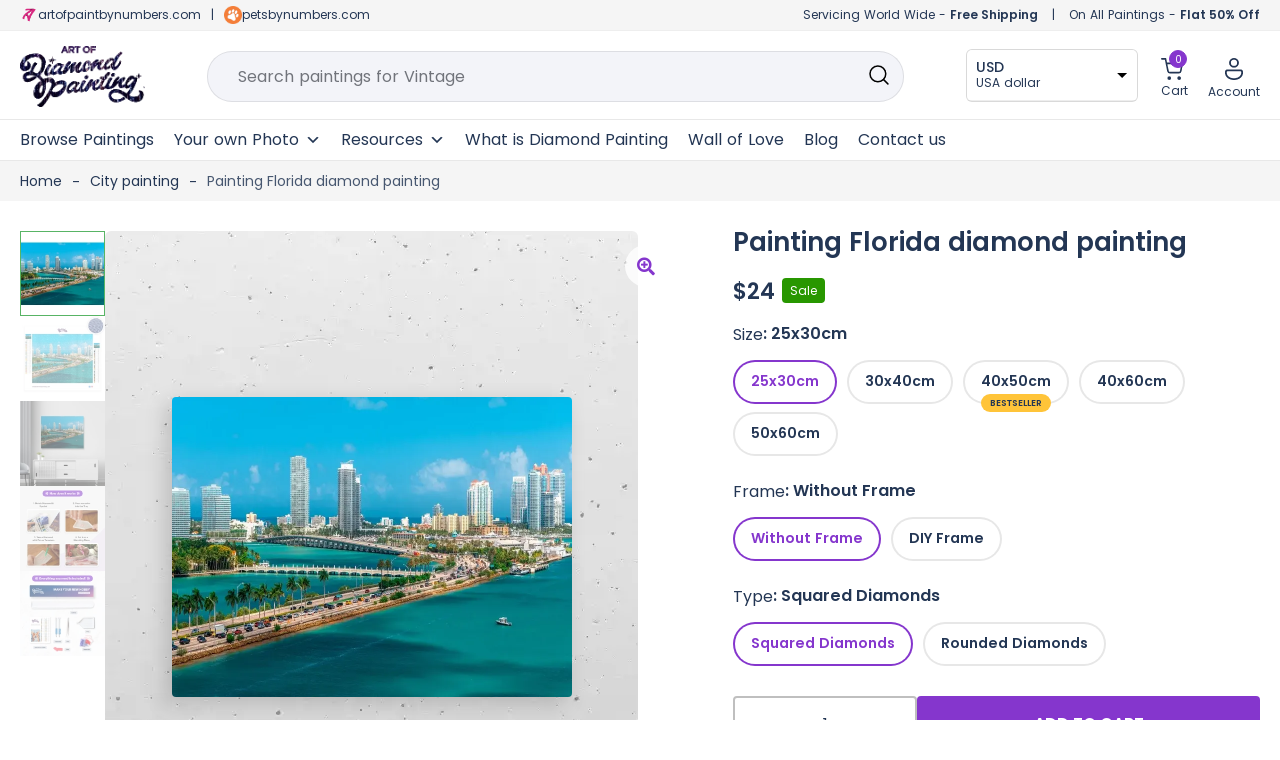

--- FILE ---
content_type: text/html; charset=UTF-8
request_url: https://artofdiamondpainting.com/products/painting-florida-diamond-painting
body_size: 71099
content:
 <!doctype html>
<html lang="en-US" prefix="og: https://ogp.me/ns#">
<head>
	<meta charset="UTF-8">
	<meta name="viewport" content="width=device-width, initial-scale=1">
	<link rel="profile" href="https://gmpg.org/xfn/11">	
	
	<meta name="theme-color" content="#8536CD">

	<!-- Pinterest -->
	<meta name="p:domain_verify" content="98af82dcbb2184ae7959fd0d97ae3a45"/>

	<!-- Google search console -->
	<meta name="google-site-verification" content="iaqRyqE7m9jRo09lkdUSjKkXlVQnmJLeM1x8_DhC16o" />

	
<!-- Google Tag Manager for WordPress by gtm4wp.com -->
<script data-cfasync="false" data-pagespeed-no-defer>
	var gtm4wp_datalayer_name = "dataLayer";
	var dataLayer = dataLayer || [];
	const gtm4wp_use_sku_instead = false;
	const gtm4wp_id_prefix = '';
	const gtm4wp_remarketing = false;
	const gtm4wp_eec = true;
	const gtm4wp_classicec = false;
	const gtm4wp_currency = 'EUR';
	const gtm4wp_product_per_impression = 10;
	const gtm4wp_needs_shipping_address = false;
	const gtm4wp_business_vertical = 'retail';
	const gtm4wp_business_vertical_id = 'id';
</script>
<!-- End Google Tag Manager for WordPress by gtm4wp.com -->
<!-- Search Engine Optimization by Rank Math - https://rankmath.com/ -->
<title>Painting Florida Diamond Painting | Diamond Painting Kits</title>
<meta name="description" content="Painting Florida diamond painting painting is an awesome way to begin your painting journey. Get 50% OFF on all diamond painting kits Extra 10% OFF on first"/>
<meta name="robots" content="follow, index, max-snippet:-1, max-video-preview:-1, max-image-preview:large"/>
<link rel="canonical" href="https://artofdiamondpainting.com/products/painting-florida-diamond-painting" />
<meta property="og:locale" content="en_US" />
<meta property="og:type" content="product" />
<meta property="og:title" content="Painting Florida Diamond Painting | Diamond Painting Kits" />
<meta property="og:description" content="Painting Florida diamond painting painting is an awesome way to begin your painting journey. Get 50% OFF on all diamond painting kits Extra 10% OFF on first" />
<meta property="og:url" content="https://artofdiamondpainting.com/products/painting-florida-diamond-painting" />
<meta property="og:site_name" content="Art of Diamond Painting" />
<meta property="og:updated_time" content="2024-01-17T16:02:04+10:00" />
<meta property="og:image" content="https://artofdiamondpainting.com/wp-content/uploads/1-1193.webp" />
<meta property="og:image:secure_url" content="https://artofdiamondpainting.com/wp-content/uploads/1-1193.webp" />
<meta property="og:image:width" content="800" />
<meta property="og:image:height" content="600" />
<meta property="og:image:alt" content="Painting Florida diamond painting" />
<meta property="og:image:type" content="image/webp" />
<meta property="product:brand" content="City painting" />
<meta property="product:availability" content="instock" />
<meta name="twitter:card" content="summary_large_image" />
<meta name="twitter:title" content="Painting Florida Diamond Painting | Diamond Painting Kits" />
<meta name="twitter:description" content="Painting Florida diamond painting painting is an awesome way to begin your painting journey. Get 50% OFF on all diamond painting kits Extra 10% OFF on first" />
<meta name="twitter:image" content="https://artofdiamondpainting.com/wp-content/uploads/1-1193.webp" />
<meta name="twitter:label1" content="Price" />
<meta name="twitter:data1" content="&euro;17,99 - &euro;59,99" />
<meta name="twitter:label2" content="Availability" />
<meta name="twitter:data2" content="In stock" />
<script type="application/ld+json" class="rank-math-schema">{"@context":"https://schema.org","@graph":[{"@type":"Organization","@id":"https://artofdiamondpainting.com/#organization","name":"Art of Diamond Painting","url":"https://artofdiamondpainting.com","sameAs":["https://www.facebook.com/artofdiamondpainting"],"email":"support@artofdiamondpainting.com","logo":{"@type":"ImageObject","@id":"https://artofdiamondpainting.com/#logo","url":"https://artofdiamondpainting.com/wp-content/uploads/AODP-Logo.webp","contentUrl":"https://artofdiamondpainting.com/wp-content/uploads/AODP-Logo.webp","caption":"Art of Diamond Painting","inLanguage":"en-US","width":"140","height":"68"}},{"@type":"WebSite","@id":"https://artofdiamondpainting.com/#website","url":"https://artofdiamondpainting.com","name":"Art of Diamond Painting","alternateName":"Diamond Painting Kits","publisher":{"@id":"https://artofdiamondpainting.com/#organization"},"inLanguage":"en-US"},{"@type":"ImageObject","@id":"https://artofdiamondpainting.com/wp-content/uploads/1-1193.webp","url":"https://artofdiamondpainting.com/wp-content/uploads/1-1193.webp","width":"800","height":"600","inLanguage":"en-US"},{"@type":"BreadcrumbList","@id":"https://artofdiamondpainting.com/products/painting-florida-diamond-painting#breadcrumb","itemListElement":[{"@type":"ListItem","position":"1","item":{"@id":"https://artofdiamondpainting.com/","name":"Home"}},{"@type":"ListItem","position":"2","item":{"@id":"https://artofdiamondpainting.com/collections/city-painting","name":"City painting"}},{"@type":"ListItem","position":"3","item":{"@id":"https://artofdiamondpainting.com/products/painting-florida-diamond-painting","name":"Painting Florida diamond painting"}}]},{"@type":"ItemPage","@id":"https://artofdiamondpainting.com/products/painting-florida-diamond-painting#webpage","url":"https://artofdiamondpainting.com/products/painting-florida-diamond-painting","name":"Painting Florida Diamond Painting | Diamond Painting Kits","datePublished":"2023-12-14T14:18:11+10:00","dateModified":"2024-01-17T16:02:04+10:00","isPartOf":{"@id":"https://artofdiamondpainting.com/#website"},"primaryImageOfPage":{"@id":"https://artofdiamondpainting.com/wp-content/uploads/1-1193.webp"},"inLanguage":"en-US","breadcrumb":{"@id":"https://artofdiamondpainting.com/products/painting-florida-diamond-painting#breadcrumb"}},{"@type":"Product","brand":{"@type":"Brand","name":"City painting"},"name":"Painting Florida diamond painting | Diamond Painting Kits","description":"Painting Florida diamond painting painting is an awesome way to begin your painting journey. Get 50% OFF on all diamond painting kits Extra 10% OFF on first painting.","sku":"7951751938286-190-355-1-1-302","category":"Places diamond painting &gt; City painting","mainEntityOfPage":{"@id":"https://artofdiamondpainting.com/products/painting-florida-diamond-painting#webpage"},"@id":"https://artofdiamondpainting.com/products/painting-florida-diamond-painting#richSnippet","image":{"@id":"https://artofdiamondpainting.com/wp-content/uploads/1-1193.webp"}}]}</script>
<!-- /Rank Math WordPress SEO plugin -->

<style id='woocommerce-inline-inline-css'>
.woocommerce form .form-row .required { visibility: visible; }
</style>
<link rel='stylesheet' id='wpo_min-header-0-css' href='https://artofdiamondpainting.com/wp-content/cache/wpo-minify/1768562813/assets/wpo-minify-header-895ec655.min.css' media='all' />
<script src='https://artofdiamondpainting.com/wp-content/cache/wpo-minify/1768562813/assets/wpo-minify-header-jquery-core3.7.0.min.js' id='wpo_min-header-0-js'></script>
<script src='https://artofdiamondpainting.com/wp-content/cache/wpo-minify/1768562813/assets/wpo-minify-header-jqueryjquery-blockui3.7.02.7.0-wc.8.1.1.min.js' id='wpo_min-header-1-js'></script>
<script src='https://artofdiamondpainting.com/wp-content/cache/wpo-minify/1768562813/assets/wpo-minify-header-jqueryspam-protect-for-contact-form73.7.01.0.0.min.js' id='wpo_min-header-2-js'></script>
<script src='https://artofdiamondpainting.com/wp-content/cache/wpo-minify/1768562813/assets/wpo-minify-header-jquerygtm4wp-woocommerce-enhanced3.7.01.18.1.min.js' id='wpo_min-header-3-js'></script>
<script src='https://artofdiamondpainting.com/wp-content/cache/wpo-minify/1768562813/assets/wpo-minify-header-underscore1.13.4.min.js' id='wpo_min-header-4-js'></script>
<script id='wpo_min-header-5-js-extra'>
var _wpUtilSettings = {"ajax":{"url":"\/wp-admin\/admin-ajax.php"}};
</script>
<script src='https://artofdiamondpainting.com/wp-content/cache/wpo-minify/1768562813/assets/wpo-minify-header-underscorejquerywp-util1.13.43.7.0.min.js' id='wpo_min-header-5-js'></script>
<script id='wpo_min-header-6-js-extra'>
var wpApiSettings = {"root":"https:\/\/artofdiamondpainting.com\/wp-json\/","nonce":"1ae6f88e50","versionString":"wp\/v2\/"};
</script>
<script src='https://artofdiamondpainting.com/wp-content/cache/wpo-minify/1768562813/assets/wpo-minify-header-jquerywp-api-request3.7.0.min.js' id='wpo_min-header-6-js'></script>
<script src='https://artofdiamondpainting.com/wp-content/cache/wpo-minify/1768562813/assets/wpo-minify-header-wp-polyfill-inert3.1.2.min.js' id='wpo_min-header-7-js'></script>
<script src='https://artofdiamondpainting.com/wp-content/cache/wpo-minify/1768562813/assets/wpo-minify-header-regenerator-runtime0.13.11.min.js' id='wpo_min-header-8-js'></script>
<script src='https://artofdiamondpainting.com/wp-content/cache/wpo-minify/1768562813/assets/wpo-minify-header-wp-polyfill-inertregenerator-runtimewp-polyfill3.1.20.13.113.15.0.min.js' id='wpo_min-header-9-js'></script>
<script src='https://artofdiamondpainting.com/wp-content/cache/wpo-minify/1768562813/assets/wpo-minify-header-wp-polyfillwp-hooks3.15.0c6aec9a8d4e5a5d543a1.min.js' id='wpo_min-header-10-js'></script>
<script src='https://artofdiamondpainting.com/wp-content/cache/wpo-minify/1768562813/assets/wpo-minify-header-wp-hookswp-polyfillwp-i18nc6aec9a8d4e5a5d543a13.15.07701b0c3857f914212ef.min.js' id='wpo_min-header-11-js'></script>
<script src='https://artofdiamondpainting.com/wp-content/cache/wpo-minify/1768562813/assets/wpo-minify-header-wp-polyfillwp-url3.15.08814d23f2d64864d280d.min.js' id='wpo_min-header-12-js'></script>
<script src='https://artofdiamondpainting.com/wp-content/cache/wpo-minify/1768562813/assets/wpo-minify-header-wp-i18nwp-polyfillwp-urlwp-hookswp-api-fetch7701b0c3857f914212ef3.15.08814d23f2d64864d280dc6aec9a8d4e5a5d543a10fa4dabf8bf2c7adf21a.min.js' id='wpo_min-header-13-js'></script>
<script id='wpo_min-header-14-js-extra'>
var _wpUtilSettings = {"ajax":{"url":"\/wp-admin\/admin-ajax.php"}};
var wpApiSettings = {"root":"https:\/\/artofdiamondpainting.com\/wp-json\/","nonce":"1ae6f88e50","versionString":"wp\/v2\/"};
var woo_variation_swatches_options = {"show_variation_label":"1","clear_on_reselect":"","variation_label_separator":":","is_mobile":"","show_variation_stock":"","stock_label_threshold":"5","cart_redirect_after_add":"no","enable_ajax_add_to_cart":"yes","cart_url":"https:\/\/artofdiamondpainting.com\/cart","is_cart":""};
</script>
<script src='https://artofdiamondpainting.com/wp-content/cache/wpo-minify/1768562813/assets/wpo-minify-header-jquerywp-utilunderscorejquery-blockuiwp-api-requestwp-api-fetchwp-polyfillwp-urlwoo-variation-swatches3.7.01.13.42.7.0-wc.8.1.10fa4dabf8bf2c7adf21a3.15.08814d23f2d64864d280d1695640572.min.js' id='wpo_min-header-14-js'></script>
<script id='wpo_min-header-15-js-extra'>
var wc_tokenization_form_params = {"is_registration_required":"","is_logged_in":""};
</script>
<script src='https://artofdiamondpainting.com/wp-content/cache/wpo-minify/1768562813/assets/wpo-minify-header-jquerywoocommerce-tokenization-form3.7.08.1.1.min.js' id='wpo_min-header-15-js'></script>
<link rel="https://api.w.org/" href="https://artofdiamondpainting.com/wp-json/" /><link rel="alternate" type="application/json" href="https://artofdiamondpainting.com/wp-json/wp/v2/product/24427969" /><link rel="alternate" type="application/json+oembed" href="https://artofdiamondpainting.com/wp-json/oembed/1.0/embed?url=https%3A%2F%2Fartofdiamondpainting.com%2Fproducts%2Fpainting-florida-diamond-painting" />
<link rel="alternate" type="text/xml+oembed" href="https://artofdiamondpainting.com/wp-json/oembed/1.0/embed?url=https%3A%2F%2Fartofdiamondpainting.com%2Fproducts%2Fpainting-florida-diamond-painting&#038;format=xml" />

<!-- Google Tag Manager for WordPress by gtm4wp.com -->
<!-- GTM Container placement set to automatic -->
<script data-cfasync="false" data-pagespeed-no-defer type="text/javascript">
	var dataLayer_content = {"pagePostType":"product","pagePostType2":"single-product","pagePostAuthor":"Art of Diamond painting","productRatingCounts":[],"productAverageRating":0,"productReviewCount":0,"productType":"variable","productIsVariable":1,"ecomm_prodid":24427969,"ecomm_pagetype":"product","ecomm_totalvalue":0};
	dataLayer.push( dataLayer_content );
</script>
<script data-cfasync="false">
(function(w,d,s,l,i){w[l]=w[l]||[];w[l].push({'gtm.start':
new Date().getTime(),event:'gtm.js'});var f=d.getElementsByTagName(s)[0],
j=d.createElement(s),dl=l!='dataLayer'?'&l='+l:'';j.async=true;j.src=
'//www.googletagmanager.com/gtm.js?id='+i+dl;f.parentNode.insertBefore(j,f);
})(window,document,'script','dataLayer','GTM-PG79FDNQ');
</script>
<!-- End Google Tag Manager -->
<!-- End Google Tag Manager for WordPress by gtm4wp.com -->	<noscript><style>.woocommerce-product-gallery{ opacity: 1 !important; }</style></noscript>
	<meta name="generator" content="Elementor 3.16.4; features: e_dom_optimization, e_optimized_assets_loading, e_optimized_css_loading, additional_custom_breakpoints; settings: css_print_method-internal, google_font-disabled, font_display-auto">
<link rel="icon" href="https://artofdiamondpainting.com/wp-content/uploads/AODP-new-favicon.png" sizes="32x32" />
<link rel="icon" href="https://artofdiamondpainting.com/wp-content/uploads/AODP-new-favicon.png" sizes="192x192" />
<link rel="apple-touch-icon" href="https://artofdiamondpainting.com/wp-content/uploads/AODP-new-favicon.png" />
<meta name="msapplication-TileImage" content="https://artofdiamondpainting.com/wp-content/uploads/AODP-new-favicon.png" />
<script>
        var woocs_is_mobile = 0;
        var woocs_special_ajax_mode = 0;
        var woocs_drop_down_view = "ddslick";
        var woocs_current_currency = {"name":"USD","rate":1.08,"symbol":"&#36;","position":"left","is_etalon":0,"hide_cents":0,"hide_on_front":0,"rate_plus":"","decimals":2,"separators":"1","description":"USA dollar","flag":"https:\/\/artofpaintbynumbers.com\/wp-content\/uploads\/USA.webp"};
        var woocs_default_currency = {"name":"EUR","rate":1,"symbol":"&euro;","position":"left","is_etalon":1,"hide_cents":0,"hide_on_front":0,"rate_plus":"","decimals":2,"separators":"1","description":"European Euro","flag":"https:\/\/artofpaintbynumbers.com\/wp-content\/uploads\/EUROPE.webp"};
        var woocs_redraw_cart = 1;
        var woocs_array_of_get = '{}';
        
        woocs_array_no_cents = '["JPY","TWD","USD","GBP","AUD","CAD"]';

        var woocs_ajaxurl = "https://artofdiamondpainting.com/wp-admin/admin-ajax.php";
        var woocs_lang_loading = "loading";
        var woocs_shop_is_cached =1;
        </script><style type="text/css">/** Mega Menu CSS: fs **/</style>
	
	<!-- Slick slide -->
		<!-- END - slick slide -->
	
</head>

<body class="product-template-default single single-product postid-24427969 wp-custom-logo wp-embed-responsive abs-mobile theme-botiga woocommerce woocommerce-page woocommerce-no-js mega-menu-primary woo-variation-swatches wvs-behavior-blur wvs-theme-botiga wvs-show-label header-header_layout_1 botiga-site-layout-default woocommerce-active shop-columns-tablet-3 shop-columns-mobile-1 has-bhfb-builder elementor-default elementor-kit-1838 currency-usd" >

<!-- GTM Container placement set to automatic -->
<!-- Google Tag Manager (noscript) -->
				<noscript><iframe src="https://www.googletagmanager.com/ns.html?id=GTM-PG79FDNQ" height="0" width="0" style="display:none;visibility:hidden" aria-hidden="true"></iframe></noscript>
<!-- End Google Tag Manager (noscript) -->

<div id="page" class="site">

	<!-- <div class="header-offer"></div> -->
	
                        <header class="bhfb bhfb-header bhfb-desktop has-sticky-header sticky-always sticky-row-main-header-row" > 
				
                
                <div class="bhfb-rows">
                    
                        <div class="bhfb-row-wrapper bhfb-main_header_row  bhfb-sticky-header" style="">

                            
                            
<!-- Top Bar -->
<!-- <div class="header-top-bar-wrapper">
	<div class="container header-top-bar-row">
		<div class="top-bar-left-col">Servicing World Wide - <strong>Free Shipping</strong></div>	
		<div class="top-bar-right-col">On All Paintings - <strong>Flat 50% Off</strong></div>
	</div>	
</div> -->
<!-- End Top Bar -->

<!-- Top Bar -->
<div class="header-top-bar-wrapper">
	<div class="container header-top-bar-row">
		<div class="top-bar-left-col"><svg xmlns="http://www.w3.org/2000/svg" xmlns:xlink="http://www.w3.org/1999/xlink" width="18" height="18" viewBox="0 0 18 18">
  <image id="AOPBN-new-favicon" width="18" height="18" xlink:href="[data-uri]"/>
</svg> <a href="https://www.artofpaintbynumbers.com" target="_blank">artofpaintbynumbers.com</a> <span class="header-separator">|</span> <svg xmlns="http://www.w3.org/2000/svg" xmlns:xlink="http://www.w3.org/1999/xlink" width="18" height="18" viewBox="0 0 18 18">
  <image id="favicon-100x100" width="18" height="18" xlink:href="[data-uri]"/>
</svg><a href="https://www.petsbynumbers.com" target="_blank">petsbynumbers.com</a></div>	
		<div class="top-bar-right-col"><span class="ship-info">Servicing World Wide - <strong>Free Shipping</strong></span> <span class="header-separator">|</span> <span class="discount-info">On All Paintings - <strong>Flat 50% Off</strong></span></div>
	</div>	
</div>
<!-- End Top Bar -->

<div class=" container" >
	
		
		<div class="bhfb-row bhfb-cols-3 bhfb-cols-layout-fluid-desktop bhfb-cols-layout-equal-tablet desktop-opt">
			<div class="bhfb-column bhfb-column-1">
				<div class="bhfb-builder-item bhfb-component-logo" data-component-id="logo">
					<div class="site-branding" >
						<a href="https://artofdiamondpainting.com/" class="custom-logo-link" rel="home"><img width="140" height="68" src="https://artofdiamondpainting.com/wp-content/uploads/AODP-Logo.webp" class="custom-logo" alt="Diamond Painting Kits" decoding="async" /></a>					</div>
				</div>
			</div>
			<div class="bhfb-column bhfb-column-2">
				<form role="search" method="get" class="woocommerce-product-search" action="https://artofdiamondpainting.com/">
					
					<label class="screen-reader-text" for="woocommerce-product-search-field-0">Search for:</label>
					<input type="search" id="woocommerce-product-search-field-0" class="search-field wc-search-field" placeholder="" value="" name="s" />
					<span class="search-type-wrap">
						Search paintings for <span class="typed-text"></span><span class="cursor blink"></span>
					</span>
					<button type="submit" class="search-submit" value="Search" title="Search for the product"><i class="ws-svg-icon"><svg width="24" height="24" fill="none" xmlns="http://www.w3.org/2000/svg"><path fill-rule="evenodd" d="M10.875 3.75a7.125 7.125 0 100 14.25 7.125 7.125 0 000-14.25zM2.25 10.875a8.625 8.625 0 1117.25 0 8.625 8.625 0 01-17.25 0z" /><path fill-rule="evenodd" d="M15.913 15.914a.75.75 0 011.06 0l4.557 4.556a.75.75 0 01-1.06 1.06l-4.557-4.556a.75.75 0 010-1.06z" /></svg></i></button>
					<input type="hidden" name="post_type" value="product" />

														</form>
			</div>
			<div class="bhfb-column bhfb-column-3">
				<div class="bhfb-builder-item bhfb-component-woo_icons" data-component-id="woo_icons">				
				

<div class="currency-fox">
	            <div data-woocs-sd='{"width":170,"img_pos":1,"max_open_height":300,"show_img":0,"width_p100":0,"scale":100,"description_font_size":12,"title_show":1,"title_value":"__CODE__","title_font":"","title_bold":1,"title_font_size":14,"title_color":"#233654","border_radius":0,"border_color":"#2121211a","img_height":28,"img_vertival_pos":3,"show_description":1,"description_color":"#233654","description_font":"","background_color":"#ffffff","pointer_color":"#000000","divider_color":"##2121211a","divider_size":1,"border_width":1}' data-woocs-ver='2.4.1.3' style="width: 170px; max-width: 100%;" data-woocs-sd-currencies='[{"value":"EUR","sign":"&euro;","title":"EUR","text":"European Euro","img":"https:\/\/artofpaintbynumbers.com\/wp-content\/uploads\/EUROPE.webp","title_attributes":{"data-sign":"&euro;","data-name":"EUR","data-desc":"European Euro"}},{"value":"USD","sign":"&#36;","title":"USD","text":"USA dollar","img":"https:\/\/artofpaintbynumbers.com\/wp-content\/uploads\/USA.webp","title_attributes":{"data-sign":"&#36;","data-name":"USD","data-desc":"USA dollar"}},{"value":"GBP","sign":"&pound;","title":"GBP","text":"British Pound Sterling","img":"https:\/\/artofdiamondpainting.com\/wp-content\/uploads\/GB-150x80-1.png","title_attributes":{"data-sign":"&pound;","data-name":"GBP","data-desc":"British Pound Sterling"}},{"value":"AUD","sign":"&#36;","title":"AUD","text":"Australian Dollar","img":"https:\/\/artofdiamondpainting.com\/wp-content\/uploads\/AU-150x80-1.png","title_attributes":{"data-sign":"&#36;","data-name":"AUD","data-desc":"Australian Dollar"}},{"value":"CAD","sign":"CA$","title":"CAD","text":"Canadian Dollar","img":"https:\/\/artofdiamondpainting.com\/wp-content\/uploads\/CA-150x80.png","title_attributes":{"data-sign":"CA$","data-name":"CAD","data-desc":"Canadian Dollar"}}]'><div class="woocs-lds-ellipsis"><div></div><div></div><div></div><div></div></div></div>
            </div>


<div id="site-header-cart" class="site-header-cart header-item mini-cart-has-no-scroll">
    <div class="">
        <a class="cart-contents" href="https://artofdiamondpainting.com/cart" title="View your shopping cart"><span class="cart-count"><i class="ws-svg-icon"><svg width="24" height="24" viewBox="0 0 24 24" fill="none" xmlns="http://www.w3.org/2000/svg"><path d="M7.5 21.75a1.5 1.5 0 100-3 1.5 1.5 0 000 3zM17.25 21.75a1.5 1.5 0 100-3 1.5 1.5 0 000 3z" /><path fill-rule="evenodd" d="M0 3a.75.75 0 01.75-.75h1.577A1.5 1.5 0 013.77 3.338L4.53 6h16.256a.75.75 0 01.72.956l-2.474 8.662a2.25 2.25 0 01-2.163 1.632H7.88a2.25 2.25 0 01-2.163-1.632l-2.47-8.645a.738.738 0 01-.01-.033l-.91-3.19H.75A.75.75 0 010 3zm4.959 4.5l2.201 7.706a.75.75 0 00.721.544h8.988a.75.75 0 00.72-.544L19.792 7.5H4.96z" /></svg></i><span class="count-number">0</span></span></a>    </div>
    <div class="widget woocommerce widget_shopping_cart"><div class="widgettitle">Your Cart</div><div class="widget_shopping_cart_content"></div></div></div>

<div class="account-header">
    <a class="header-item wc-account-link" href="/my-account" 
	title=""><i class="ws-svg-icon"><svg xmlns="http://www.w3.org/2000/svg" width="18" height="22" viewBox="0 0 18 22"><path id="Account" d="M18.3,12.94A2.671,2.671,0,0,1,21,15.58v.88c0,3.47-3.347,7.04-9,7.04s-9-3.57-9-7.04v-.88a2.67,2.67,0,0,1,2.7-2.64Zm0,1.76H5.7a.89.89,0,0,0-.9.88v.88c0,2.53,2.578,5.28,7.2,5.28s7.2-2.75,7.2-5.28v-.88A.89.89,0,0,0,18.3,14.7ZM12,1.5a4.9,4.9,0,0,1,4.95,4.84,4.951,4.951,0,0,1-9.9,0A4.9,4.9,0,0,1,12,1.5Zm0,1.76A3.116,3.116,0,0,0,8.85,6.34a3.151,3.151,0,0,0,6.3,0A3.116,3.116,0,0,0,12,3.26Z" transform="translate(-3 -1.5)" fill="#243654"/></svg></i>
		<span class="ico-name">
		Account		</span>
	</a>
	
	<div class="account-dropdown">
					<ul>
				<li><a href="/my-account">Login/Register</a></li>
				<li><a href="/my-account/lost-password">Forgot password</a></li>
			</ul>
			</div>
</div>

</div>			</div>
		</div>
		
		<div class="bhfb-row bhfb-cols-3 bhfb-cols-layout-fluid-desktop bhfb-cols-layout-equal-tablet mobile-opt" style="display: none">
                    
            <div class="bhfb-column bhfb-column-1">
                
                
                
<div class="bhfb-builder-item bhfb-component-logo" data-component-id="logo">
        <div class="site-branding" >
        <a href="https://artofdiamondpainting.com/" class="custom-logo-link" rel="home"><img width="140" height="68" src="https://artofdiamondpainting.com/wp-content/uploads/AODP-Logo.webp" class="custom-logo" alt="Diamond Painting Kits" decoding="async" /></a>            
                        <p class="site-description">Diamond Painting | Best Diamond Painting Kits | Craft Diamond Art Painting</p>
            </div><!-- .site-branding -->
</div>
            </div>

                    
            <div class="bhfb-column bhfb-column-2">
                
                
                <div class="bhfb-builder-item bhfb-component-menu" data-component-id="menu">        <div id="mega-menu-wrap-primary" class="mega-menu-wrap"><div class="mega-menu-toggle"><div class="mega-toggle-blocks-left"></div><div class="mega-toggle-blocks-center"></div><div class="mega-toggle-blocks-right"><div class='mega-toggle-block mega-spacer-block mega-toggle-block-1' id='mega-toggle-block-1'></div><div class='mega-toggle-block mega-menu-toggle-animated-block mega-toggle-block-2' id='mega-toggle-block-2'><button aria-label="Toggle Menu" class="mega-toggle-animated mega-toggle-animated-slider" type="button" aria-expanded="false">
                  <span class="mega-toggle-animated-box">
                    <span class="mega-toggle-animated-inner"></span>
                  </span>
                </button></div></div></div><ul id="mega-menu-primary" class="mega-menu max-mega-menu mega-menu-horizontal mega-no-js" data-event="hover_intent" data-effect="fade_up" data-effect-speed="200" data-effect-mobile="slide" data-effect-speed-mobile="200" data-panel-width=".container" data-mobile-force-width="body" data-second-click="go" data-document-click="collapse" data-vertical-behaviour="standard" data-breakpoint="1024" data-unbind="true" data-mobile-state="collapse_all" data-hover-intent-timeout="300" data-hover-intent-interval="100"><li class='mega-menu-item mega-menu-item-type-post_type mega-menu-item-object-page mega-current_page_parent mega-align-bottom-left mega-menu-flyout mega-menu-item-24704965' id='mega-menu-item-24704965'><a class="mega-menu-link" href="https://artofdiamondpainting.com/shop" tabindex="0">Browse Paintings</a></li><li class='mega-menu-item mega-menu-item-type-custom mega-menu-item-object-custom mega-menu-item-has-children mega-align-bottom-left mega-menu-flyout mega-menu-item-24705513' id='mega-menu-item-24705513'><a class="mega-menu-link" href="#" aria-haspopup="true" aria-expanded="false" tabindex="0">Your own Photo<span class="mega-indicator"></span></a>
<ul class="mega-sub-menu">
<li class='mega-menu-item mega-menu-item-type-post_type mega-menu-item-object-product mega-menu-item-24706234' id='mega-menu-item-24706234'><a class="mega-menu-link" href="https://artofdiamondpainting.com/products/diamond-painting-with-your-own-photo">Diamond Painting With Your own Photo</a></li><li class='mega-menu-item mega-menu-item-type-post_type mega-menu-item-object-product mega-menu-item-24706244' id='mega-menu-item-24706244'><a class="mega-menu-link" href="https://artofdiamondpainting.com/products/diamond-painting-with-your-pets-photo">Diamond Painting With Your Pets Photo</a></li><li class='mega-menu-item mega-menu-item-type-post_type mega-menu-item-object-product mega-menu-item-24706257' id='mega-menu-item-24706257'><a class="mega-menu-link" href="https://artofdiamondpainting.com/products/diamond-painting-with-your-dear-people-photo">Diamond Painting With Your Dear People Photo</a></li></ul>
</li><li class='mega-menu-item mega-menu-item-type-custom mega-menu-item-object-custom mega-menu-megamenu mega-menu-item-has-children mega-align-bottom-left mega-menu-megamenu mega-menu-item-24705517' id='mega-menu-item-24705517'><a class="mega-menu-link" href="#" aria-haspopup="true" aria-expanded="false" tabindex="0">Resources<span class="mega-indicator"></span></a>
<ul class="mega-sub-menu">
<li class='mega-menu-item mega-menu-item-type-widget widget_elementor-library mega-menu-columns-12-of-12 mega-menu-item-elementor-library-3' id='mega-menu-item-elementor-library-3'><style id="elementor-post-24704958">.elementor-24704958 .elementor-element.elementor-element-0f4d0c8{border-style:none;transition:background 0.3s, border 0.3s, border-radius 0.3s, box-shadow 0.3s;margin-top:1px;margin-bottom:0px;padding:0px 0px 0px 0px;}.elementor-24704958 .elementor-element.elementor-element-0f4d0c8:hover{border-style:none;}.elementor-24704958 .elementor-element.elementor-element-0f4d0c8 > .elementor-background-overlay{transition:background 0.3s, border-radius 0.3s, opacity 0.3s;}.elementor-24704958 .elementor-element.elementor-element-a357da1:not(.elementor-motion-effects-element-type-background) > .elementor-widget-wrap, .elementor-24704958 .elementor-element.elementor-element-a357da1 > .elementor-widget-wrap > .elementor-motion-effects-container > .elementor-motion-effects-layer{background-color:transparent;background-image:linear-gradient(180deg, var( --e-global-color-light ) 0%, #F5F5F5 60%);}.elementor-24704958 .elementor-element.elementor-element-a357da1 > .elementor-element-populated, .elementor-24704958 .elementor-element.elementor-element-a357da1 > .elementor-element-populated > .elementor-background-overlay, .elementor-24704958 .elementor-element.elementor-element-a357da1 > .elementor-background-slideshow{border-radius:6px 6px 6px 6px;}.elementor-24704958 .elementor-element.elementor-element-a357da1 > .elementor-element-populated{box-shadow:0px 3px 6px 0px rgba(0, 0, 0, 0.1607843137254902);transition:background 0.3s, border 0.3s, border-radius 0.3s, box-shadow 0.3s;}.elementor-24704958 .elementor-element.elementor-element-a357da1 > .elementor-element-populated > .elementor-background-overlay{transition:background 0.3s, border-radius 0.3s, opacity 0.3s;}.elementor-24704958 .elementor-element.elementor-element-3fb1ab8 .elementor-column-gap-custom .elementor-column > .elementor-element-populated{padding:20px;}.elementor-24704958 .elementor-element.elementor-element-3fb1ab8{border-style:none;transition:background 0.3s, border 0.3s, border-radius 0.3s, box-shadow 0.3s;padding:10px 10px 10px 10px;}.elementor-24704958 .elementor-element.elementor-element-3fb1ab8:hover{border-style:none;}.elementor-24704958 .elementor-element.elementor-element-3fb1ab8 > .elementor-background-overlay{transition:background 0.3s, border-radius 0.3s, opacity 0.3s;}.elementor-24704958 .elementor-element.elementor-element-d347e09 > .elementor-widget-wrap > .elementor-widget:not(.elementor-widget__width-auto):not(.elementor-widget__width-initial):not(:last-child):not(.elementor-absolute){margin-bottom:10px;}.elementor-24704958 .elementor-element.elementor-element-d347e09:not(.elementor-motion-effects-element-type-background) > .elementor-widget-wrap, .elementor-24704958 .elementor-element.elementor-element-d347e09 > .elementor-widget-wrap > .elementor-motion-effects-container > .elementor-motion-effects-layer{background-color:#FFFFFF;}.elementor-24704958 .elementor-element.elementor-element-d347e09 > .elementor-element-populated{border-style:solid;border-width:1px 1px 1px 1px;border-color:var( --e-global-color-border );transition:background 0.3s, border 0.3s, border-radius 0.3s, box-shadow 0.3s;margin:0px 10px 0px 0px;--e-column-margin-right:10px;--e-column-margin-left:0px;padding:20px 20px 20px 20px;}.elementor-24704958 .elementor-element.elementor-element-d347e09 > .elementor-element-populated, .elementor-24704958 .elementor-element.elementor-element-d347e09 > .elementor-element-populated > .elementor-background-overlay, .elementor-24704958 .elementor-element.elementor-element-d347e09 > .elementor-background-slideshow{border-radius:6px 6px 6px 6px;}.elementor-24704958 .elementor-element.elementor-element-d347e09 > .elementor-element-populated > .elementor-background-overlay{transition:background 0.3s, border-radius 0.3s, opacity 0.3s;}.elementor-24704958 .elementor-element.elementor-element-e0a0261{text-align:left;}.elementor-24704958 .elementor-element.elementor-element-e0a0261 .elementor-heading-title{font-size:16px;font-weight:600;line-height:24px;}.elementor-24704958 .elementor-element.elementor-element-e0a0261 > .elementor-widget-container{margin:0px 0px 0px 0px;padding:0px 0px 0px 0px;}.elementor-24704958 .elementor-element.elementor-element-68c88cb .elementor-icon-list-items:not(.elementor-inline-items) .elementor-icon-list-item:not(:last-child){padding-bottom:calc(5px/2);}.elementor-24704958 .elementor-element.elementor-element-68c88cb .elementor-icon-list-items:not(.elementor-inline-items) .elementor-icon-list-item:not(:first-child){margin-top:calc(5px/2);}.elementor-24704958 .elementor-element.elementor-element-68c88cb .elementor-icon-list-items.elementor-inline-items .elementor-icon-list-item{margin-right:calc(5px/2);margin-left:calc(5px/2);}.elementor-24704958 .elementor-element.elementor-element-68c88cb .elementor-icon-list-items.elementor-inline-items{margin-right:calc(-5px/2);margin-left:calc(-5px/2);}body.rtl .elementor-24704958 .elementor-element.elementor-element-68c88cb .elementor-icon-list-items.elementor-inline-items .elementor-icon-list-item:after{left:calc(-5px/2);}body:not(.rtl) .elementor-24704958 .elementor-element.elementor-element-68c88cb .elementor-icon-list-items.elementor-inline-items .elementor-icon-list-item:after{right:calc(-5px/2);}.elementor-24704958 .elementor-element.elementor-element-68c88cb .elementor-icon-list-item:hover .elementor-icon-list-icon i{color:var( --e-global-color-accent );}.elementor-24704958 .elementor-element.elementor-element-68c88cb .elementor-icon-list-item:hover .elementor-icon-list-icon svg{fill:var( --e-global-color-accent );}.elementor-24704958 .elementor-element.elementor-element-68c88cb .elementor-icon-list-icon i{transition:color 0.3s;}.elementor-24704958 .elementor-element.elementor-element-68c88cb .elementor-icon-list-icon svg{transition:fill 0.3s;}.elementor-24704958 .elementor-element.elementor-element-68c88cb{--e-icon-list-icon-size:14px;--icon-vertical-offset:0px;}.elementor-24704958 .elementor-element.elementor-element-68c88cb .elementor-icon-list-item > .elementor-icon-list-text, .elementor-24704958 .elementor-element.elementor-element-68c88cb .elementor-icon-list-item > a{font-size:14px;font-weight:400;}.elementor-24704958 .elementor-element.elementor-element-68c88cb .elementor-icon-list-text{color:var( --e-global-color-primary );transition:color 0.3s;}.elementor-24704958 .elementor-element.elementor-element-68c88cb .elementor-icon-list-item:hover .elementor-icon-list-text{color:var( --e-global-color-accent );}.elementor-24704958 .elementor-element.elementor-element-494d578 > .elementor-widget-wrap > .elementor-widget:not(.elementor-widget__width-auto):not(.elementor-widget__width-initial):not(:last-child):not(.elementor-absolute){margin-bottom:10px;}.elementor-24704958 .elementor-element.elementor-element-494d578:not(.elementor-motion-effects-element-type-background) > .elementor-widget-wrap, .elementor-24704958 .elementor-element.elementor-element-494d578 > .elementor-widget-wrap > .elementor-motion-effects-container > .elementor-motion-effects-layer{background-color:#FFFFFF;}.elementor-24704958 .elementor-element.elementor-element-494d578 > .elementor-element-populated{border-style:solid;border-width:1px 1px 1px 1px;border-color:var( --e-global-color-border );transition:background 0.3s, border 0.3s, border-radius 0.3s, box-shadow 0.3s;margin:0px 10px 0px 10px;--e-column-margin-right:10px;--e-column-margin-left:10px;padding:20px 20px 20px 20px;}.elementor-24704958 .elementor-element.elementor-element-494d578 > .elementor-element-populated, .elementor-24704958 .elementor-element.elementor-element-494d578 > .elementor-element-populated > .elementor-background-overlay, .elementor-24704958 .elementor-element.elementor-element-494d578 > .elementor-background-slideshow{border-radius:6px 6px 6px 6px;}.elementor-24704958 .elementor-element.elementor-element-494d578 > .elementor-element-populated > .elementor-background-overlay{transition:background 0.3s, border-radius 0.3s, opacity 0.3s;}.elementor-24704958 .elementor-element.elementor-element-43dbb2c{text-align:left;}.elementor-24704958 .elementor-element.elementor-element-43dbb2c .elementor-heading-title{font-size:16px;font-weight:600;line-height:24px;}.elementor-24704958 .elementor-element.elementor-element-43dbb2c > .elementor-widget-container{margin:0px 0px 0px 0px;padding:0px 0px 0px 0px;}.elementor-24704958 .elementor-element.elementor-element-9738513 .elementor-icon-list-items:not(.elementor-inline-items) .elementor-icon-list-item:not(:last-child){padding-bottom:calc(5px/2);}.elementor-24704958 .elementor-element.elementor-element-9738513 .elementor-icon-list-items:not(.elementor-inline-items) .elementor-icon-list-item:not(:first-child){margin-top:calc(5px/2);}.elementor-24704958 .elementor-element.elementor-element-9738513 .elementor-icon-list-items.elementor-inline-items .elementor-icon-list-item{margin-right:calc(5px/2);margin-left:calc(5px/2);}.elementor-24704958 .elementor-element.elementor-element-9738513 .elementor-icon-list-items.elementor-inline-items{margin-right:calc(-5px/2);margin-left:calc(-5px/2);}body.rtl .elementor-24704958 .elementor-element.elementor-element-9738513 .elementor-icon-list-items.elementor-inline-items .elementor-icon-list-item:after{left:calc(-5px/2);}body:not(.rtl) .elementor-24704958 .elementor-element.elementor-element-9738513 .elementor-icon-list-items.elementor-inline-items .elementor-icon-list-item:after{right:calc(-5px/2);}.elementor-24704958 .elementor-element.elementor-element-9738513 .elementor-icon-list-item:hover .elementor-icon-list-icon i{color:var( --e-global-color-accent );}.elementor-24704958 .elementor-element.elementor-element-9738513 .elementor-icon-list-item:hover .elementor-icon-list-icon svg{fill:var( --e-global-color-accent );}.elementor-24704958 .elementor-element.elementor-element-9738513 .elementor-icon-list-icon i{transition:color 0.3s;}.elementor-24704958 .elementor-element.elementor-element-9738513 .elementor-icon-list-icon svg{transition:fill 0.3s;}.elementor-24704958 .elementor-element.elementor-element-9738513{--e-icon-list-icon-size:14px;--icon-vertical-offset:0px;}.elementor-24704958 .elementor-element.elementor-element-9738513 .elementor-icon-list-item > .elementor-icon-list-text, .elementor-24704958 .elementor-element.elementor-element-9738513 .elementor-icon-list-item > a{font-size:14px;font-weight:400;}.elementor-24704958 .elementor-element.elementor-element-9738513 .elementor-icon-list-text{color:var( --e-global-color-primary );transition:color 0.3s;}.elementor-24704958 .elementor-element.elementor-element-9738513 .elementor-icon-list-item:hover .elementor-icon-list-text{color:var( --e-global-color-accent );}.elementor-24704958 .elementor-element.elementor-element-6cd0217 > .elementor-widget-wrap > .elementor-widget:not(.elementor-widget__width-auto):not(.elementor-widget__width-initial):not(:last-child):not(.elementor-absolute){margin-bottom:10px;}.elementor-24704958 .elementor-element.elementor-element-6cd0217:not(.elementor-motion-effects-element-type-background) > .elementor-widget-wrap, .elementor-24704958 .elementor-element.elementor-element-6cd0217 > .elementor-widget-wrap > .elementor-motion-effects-container > .elementor-motion-effects-layer{background-color:#FFFFFF;}.elementor-24704958 .elementor-element.elementor-element-6cd0217 > .elementor-element-populated{border-style:solid;border-width:1px 1px 1px 1px;border-color:var( --e-global-color-border );transition:background 0.3s, border 0.3s, border-radius 0.3s, box-shadow 0.3s;margin:0px 0px 0px 10px;--e-column-margin-right:0px;--e-column-margin-left:10px;padding:20px 20px 20px 20px;}.elementor-24704958 .elementor-element.elementor-element-6cd0217 > .elementor-element-populated, .elementor-24704958 .elementor-element.elementor-element-6cd0217 > .elementor-element-populated > .elementor-background-overlay, .elementor-24704958 .elementor-element.elementor-element-6cd0217 > .elementor-background-slideshow{border-radius:6px 6px 6px 6px;}.elementor-24704958 .elementor-element.elementor-element-6cd0217 > .elementor-element-populated > .elementor-background-overlay{transition:background 0.3s, border-radius 0.3s, opacity 0.3s;}.elementor-24704958 .elementor-element.elementor-element-4127397{text-align:left;}.elementor-24704958 .elementor-element.elementor-element-4127397 .elementor-heading-title{font-size:16px;font-weight:600;line-height:24px;}.elementor-24704958 .elementor-element.elementor-element-4127397 > .elementor-widget-container{margin:0px 0px 0px 0px;padding:0px 0px 0px 0px;}.elementor-24704958 .elementor-element.elementor-element-0e484e4 > .elementor-widget-container{padding:0px 40px 0px 0px;}@media(max-width:1024px){.elementor-24704958 .elementor-element.elementor-element-0f4d0c8{padding:0px 0px 0px 0px;}.elementor-24704958 .elementor-element.elementor-element-a357da1 > .elementor-element-populated{padding:0px 0px 0px 0px;}.elementor-24704958 .elementor-element.elementor-element-3fb1ab8{padding:10px 20px 10px 20px;}.elementor-24704958 .elementor-element.elementor-element-d347e09 > .elementor-element-populated{margin:0px 20px 0px 0px;--e-column-margin-right:20px;--e-column-margin-left:0px;}.elementor-24704958 .elementor-element.elementor-element-e0a0261 .elementor-heading-title{font-size:14px;line-height:20px;}.elementor-24704958 .elementor-element.elementor-element-68c88cb .elementor-icon-list-item > .elementor-icon-list-text, .elementor-24704958 .elementor-element.elementor-element-68c88cb .elementor-icon-list-item > a{line-height:22px;}.elementor-24704958 .elementor-element.elementor-element-494d578 > .elementor-element-populated{margin:0px 0px 0px 0px;--e-column-margin-right:0px;--e-column-margin-left:0px;}.elementor-24704958 .elementor-element.elementor-element-43dbb2c .elementor-heading-title{font-size:14px;line-height:20px;}.elementor-24704958 .elementor-element.elementor-element-9738513 .elementor-icon-list-item > .elementor-icon-list-text, .elementor-24704958 .elementor-element.elementor-element-9738513 .elementor-icon-list-item > a{line-height:22px;}.elementor-24704958 .elementor-element.elementor-element-6cd0217 > .elementor-element-populated{margin:0px 0px 0px 0px;--e-column-margin-right:0px;--e-column-margin-left:0px;padding:20px 10px 20px 10px;}.elementor-24704958 .elementor-element.elementor-element-4127397 .elementor-heading-title{font-size:14px;line-height:20px;}}@media(max-width:767px){.elementor-24704958 .elementor-element.elementor-element-3fb1ab8{padding:0px 0px 0px 0px;}.elementor-24704958 .elementor-element.elementor-element-d347e09 > .elementor-element-populated{margin:0px 0px 20px 0px;--e-column-margin-right:0px;--e-column-margin-left:0px;}.elementor-24704958 .elementor-element.elementor-element-494d578{width:100%;}.elementor-24704958 .elementor-element.elementor-element-494d578 > .elementor-element-populated{margin:0px 0px 20px 0px;--e-column-margin-right:0px;--e-column-margin-left:0px;padding:20px 20px 20px 20px;}.elementor-24704958 .elementor-element.elementor-element-6cd0217 > .elementor-element-populated{margin:0px 0px 0px 0px;--e-column-margin-right:0px;--e-column-margin-left:0px;padding:20px 20px 20px 20px;}.elementor-24704958 .elementor-element.elementor-element-4127397{text-align:left;}}@media(min-width:768px){.elementor-24704958 .elementor-element.elementor-element-d347e09{width:28%;}.elementor-24704958 .elementor-element.elementor-element-494d578{width:28%;}.elementor-24704958 .elementor-element.elementor-element-6cd0217{width:43.666%;}}@media(max-width:1024px) and (min-width:768px){.elementor-24704958 .elementor-element.elementor-element-d347e09{width:50%;}.elementor-24704958 .elementor-element.elementor-element-494d578{width:50%;}.elementor-24704958 .elementor-element.elementor-element-6cd0217{width:100%;}}/* Start custom CSS for section, class: .elementor-element-0f4d0c8 */@media (max-width:1024px){
   .mega-menu-wrapper .elementor-widget-wrap.elementor-element-populated{box-shadow:none!important;}
}/* End custom CSS */</style>		<div data-elementor-type="section" data-elementor-id="24704958" class="elementor elementor-24704958" data-elementor-post-type="elementor_library">
								<section class="elementor-section elementor-top-section elementor-element elementor-element-0f4d0c8 mega-menu-new elementor-section-stretched elementor-section-boxed elementor-section-height-default elementor-section-height-default" data-id="0f4d0c8" data-element_type="section" data-settings="{&quot;background_background&quot;:&quot;classic&quot;,&quot;stretch_section&quot;:&quot;section-stretched&quot;}">
						<div class="elementor-container elementor-column-gap-default">
					<div class="elementor-column elementor-col-100 elementor-top-column elementor-element elementor-element-a357da1 mega-menu-wrapper" data-id="a357da1" data-element_type="column" data-settings="{&quot;background_background&quot;:&quot;gradient&quot;}">
			<div class="elementor-widget-wrap elementor-element-populated">
								<section class="elementor-section elementor-inner-section elementor-element elementor-element-3fb1ab8 elementor-section-full_width elementor-section-height-default elementor-section-height-default" data-id="3fb1ab8" data-element_type="section" data-settings="{&quot;background_background&quot;:&quot;classic&quot;}">
						<div class="elementor-container elementor-column-gap-custom">
					<div class="elementor-column elementor-col-33 elementor-inner-column elementor-element elementor-element-d347e09 resources-col-left" data-id="d347e09" data-element_type="column" data-settings="{&quot;background_background&quot;:&quot;classic&quot;}">
			<div class="elementor-widget-wrap elementor-element-populated">
								<div class="elementor-element elementor-element-e0a0261 elementor-widget elementor-widget-heading" data-id="e0a0261" data-element_type="widget" data-widget_type="heading.default">
				<div class="elementor-widget-container">
			<style>/*! elementor - v3.16.0 - 20-09-2023 */
.elementor-heading-title{padding:0;margin:0;line-height:1}.elementor-widget-heading .elementor-heading-title[class*=elementor-size-]>a{color:inherit;font-size:inherit;line-height:inherit}.elementor-widget-heading .elementor-heading-title.elementor-size-small{font-size:15px}.elementor-widget-heading .elementor-heading-title.elementor-size-medium{font-size:19px}.elementor-widget-heading .elementor-heading-title.elementor-size-large{font-size:29px}.elementor-widget-heading .elementor-heading-title.elementor-size-xl{font-size:39px}.elementor-widget-heading .elementor-heading-title.elementor-size-xxl{font-size:59px}</style><h2 class="elementor-heading-title elementor-size-small"><a href="/collections/accessories">Diamond painting accessories</a></h2>		</div>
				</div>
				<div class="elementor-element elementor-element-68c88cb elementor-icon-list--layout-traditional elementor-list-item-link-full_width elementor-widget elementor-widget-icon-list" data-id="68c88cb" data-element_type="widget" data-widget_type="icon-list.default">
				<div class="elementor-widget-container">
			<link rel="stylesheet" href="https://artofdiamondpainting.com/wp-content/plugins/elementor/assets/css/widget-icon-list.min.css">		<ul class="elementor-icon-list-items">
							<li class="elementor-icon-list-item">
											<a href="/products/28-detachable-slots-case-for-diamond-painting">

											<span class="elementor-icon-list-text">28 Detachable Slots Case for Diamonds</span>
											</a>
									</li>
								<li class="elementor-icon-list-item">
											<a href="/products/a4-led-light-board-diamond-painting">

											<span class="elementor-icon-list-text">A4-LED Light Board</span>
											</a>
									</li>
								<li class="elementor-icon-list-item">
											<a href="/products/additional-tools-kit-for-diamond-painting">

											<span class="elementor-icon-list-text">Additional Tools Kit for Painting</span>
											</a>
									</li>
								<li class="elementor-icon-list-item">
											<a href="/products/plastic-roller-tool-to-flaten-diamond-painting">

											<span class="elementor-icon-list-text">Plastic Roller Tool to Flaten Diamonds</span>
											</a>
									</li>
								<li class="elementor-icon-list-item">
											<a href="/products/special-light-pen-diamond-painting">

											<span class="elementor-icon-list-text">Special Light Pen</span>
											</a>
									</li>
						</ul>
				</div>
				</div>
					</div>
		</div>
				<div class="elementor-column elementor-col-33 elementor-inner-column elementor-element elementor-element-494d578 resources-col-middle" data-id="494d578" data-element_type="column" data-settings="{&quot;background_background&quot;:&quot;classic&quot;}">
			<div class="elementor-widget-wrap elementor-element-populated">
								<div class="elementor-element elementor-element-43dbb2c elementor-widget elementor-widget-heading" data-id="43dbb2c" data-element_type="widget" data-widget_type="heading.default">
				<div class="elementor-widget-container">
			<h4 class="elementor-heading-title elementor-size-small"><a href="#">Resources</a></h4>		</div>
				</div>
				<div class="elementor-element elementor-element-9738513 elementor-icon-list--layout-traditional elementor-list-item-link-full_width elementor-widget elementor-widget-icon-list" data-id="9738513" data-element_type="widget" data-widget_type="icon-list.default">
				<div class="elementor-widget-container">
					<ul class="elementor-icon-list-items">
							<li class="elementor-icon-list-item">
											<a href="/10-reasons-to-buy-from-us">

											<span class="elementor-icon-list-text">10 reasons</span>
											</a>
									</li>
								<li class="elementor-icon-list-item">
											<a href="/about-us">

											<span class="elementor-icon-list-text">About us</span>
											</a>
									</li>
								<li class="elementor-icon-list-item">
											<a href="https://artofdiamondpainting.goaffpro.com/">

											<span class="elementor-icon-list-text">Become affiliate</span>
											</a>
									</li>
								<li class="elementor-icon-list-item">
											<a href="/faq">

											<span class="elementor-icon-list-text">FAQ</span>
											</a>
									</li>
								<li class="elementor-icon-list-item">
											<a href="/shipping-policy">

											<span class="elementor-icon-list-text">Shipping policy</span>
											</a>
									</li>
						</ul>
				</div>
				</div>
					</div>
		</div>
				<div class="elementor-column elementor-col-33 elementor-inner-column elementor-element elementor-element-6cd0217 resources-col-right" data-id="6cd0217" data-element_type="column" data-settings="{&quot;background_background&quot;:&quot;classic&quot;}">
			<div class="elementor-widget-wrap elementor-element-populated">
								<div class="elementor-element elementor-element-4127397 elementor-widget elementor-widget-heading" data-id="4127397" data-element_type="widget" data-widget_type="heading.default">
				<div class="elementor-widget-container">
			<h4 class="elementor-heading-title elementor-size-small">This Diamond Painting With Your own Photo kit contains all the necessary materials to create your artwork</h4>		</div>
				</div>
				<div class="elementor-element elementor-element-0e484e4 elementor-widget elementor-widget-html" data-id="0e484e4" data-element_type="widget" data-widget_type="html.default">
				<div class="elementor-widget-container">
			<div class="accessories-bg">
					<div class="accessories-info">
						<div class="accessories-col canvas-roll">
							<div class="accessories-svg-col">
								<svg xmlns="http://www.w3.org/2000/svg" width="32.999" height="40" viewBox="0 0 32.999 40"><path d="M32.38,57.189H.621a.621.621,0,0,1-.62-.62V36.739a.621.621,0,0,1,.62-.62H32.38a.622.622,0,0,1,.62.62v19.83a.621.621,0,0,1-.62.62" transform="translate(-0.001 -30.232)" fill="#442350"></path><path d="M79.731,2.886H76.487V0H74.454V2.886H71.288a.833.833,0,0,0-.833.833v.6H80.487V3.641a.755.755,0,0,0-.755-.755" transform="translate(-58.971)" fill="#442350" opacity="0.55"></path><path d="M67.112,176.239h2a.814.814,0,0,0,.813-.814v-1.307H54.964v1.205a.915.915,0,0,0,.915.915h1.9l-2.884,9.5H56.6l1.156-3.805h9.366l1.156,3.805H70Zm-8.822,3.951,1.2-3.951H65.4l1.2,3.951Z" transform="translate(-45.944 -145.738)" fill="#442350" opacity="0.55"></path></svg>
							</div>
							<div class="accessories-content-col">
								<p class="accessories-content">High-quality <br>canvas</p>
							</div>
						</div>
						<div class="accessories-col frame">
							<div class="accessories-svg-col">
								<svg xmlns="http://www.w3.org/2000/svg" width="33" height="40" viewBox="0 0 33 40"><path d="M93.226,3.135A3.269,3.269,0,0,0,89.844,0H63.627a3.269,3.269,0,0,0-3.382,3.135V36.865A3.269,3.269,0,0,0,63.627,40H92.4a.814.814,0,0,0,.843-.781C93.243,35.268,93.226,3.489,93.226,3.135Zm-1.686,0v30.6H61.614V1.562H89.844A1.639,1.639,0,0,1,91.54,3.135Zm-29.609,0a1.639,1.639,0,0,1,1.7-1.572H61.007V33.731c-1.685,0,1.895-.1.923.423Z" transform="translate(-60.245)" fill="#442350"></path><path d="M281.143,231.719a.781.781,0,0,0,.781.781h8.629a.781.781,0,1,0,0-1.562h-8.629A.781.781,0,0,0,281.143,231.719Z" transform="translate(-269.96 -212.896)" fill="#442350"></path><path d="M161.53,272.664h20.263a.787.787,0,1,0,0-1.562H161.53a.787.787,0,1,0,0,1.562Z" transform="translate(-155.654 -249.922)" fill="#8f809d"></path><path d="M161.53,312.828h20.263a.787.787,0,1,0,0-1.562H161.53a.787.787,0,1,0,0,1.562Z" transform="translate(-155.654 -286.949)" fill="#8f809d"></path><path d="M161.53,352.992h20.263a.787.787,0,1,0,0-1.562H161.53a.787.787,0,1,0,0,1.563Z" transform="translate(-155.654 -323.974)" fill="#8f809d"></path><path d="M161.53,393.155h20.263a.787.787,0,1,0,0-1.562H161.53a.787.787,0,1,0,0,1.563Z" transform="translate(-155.654 -360.999)" fill="#8f809d"></path><path d="M3.381,0H18.032a3.208,3.208,0,0,1,3.381,3V9a3.208,3.208,0,0,1-3.381,3H3.381A3.208,3.208,0,0,1,0,9V3A3.208,3.208,0,0,1,3.381,0Z" transform="translate(6 4)" fill="#8f809d"></path></svg>
							</div>
							<div class="accessories-content-col">
								<p class="accessories-content">Instruction for <br>beginners</p>
							</div>
						</div>
					</div>
					<div class="accessories-info">
						<div class="accessories-col acrylic">
							<div class="accessories-svg-col">
								<svg xmlns="http://www.w3.org/2000/svg" width="33" height="40" viewBox="0 0 33 40"><g transform="translate(49.158 -57.5)"><path d="M17.766,4.688A3.466,3.466,0,0,0,14.746,3H7.105A3.466,3.466,0,0,0,4.085,4.688L2.752,6.82A2.7,2.7,0,0,0,2.93,9.841l7.285,8.8H10.3l.178.178a.087.087,0,0,1,.089.089.534.534,0,0,0,.355.089h0a.534.534,0,0,0,.355-.089.087.087,0,0,0,.089-.089.191.191,0,0,0,.178-.178h.089l7.285-8.8h0a2.54,2.54,0,0,0,.089-2.932ZM7.55,9.219l1.421,5.153L4.707,9.219Zm1.866,0h3.109l-1.6,5.6Zm4.975,0h2.754l-4.176,5.064Zm1.866-3.554,1.066,1.777H14.39l-.622-2.665h.977A1.832,1.832,0,0,1,16.256,5.665ZM11.9,4.777l.622,2.665h-3.2L9.86,4.777ZM5.6,5.665a1.832,1.832,0,0,1,1.51-.888h.977L7.55,7.442H4.529Z" transform="translate(-51.53 78.509)" fill="#8f809d"></path><path d="M22.9,5.251A4.622,4.622,0,0,0,18.874,3H8.685A4.622,4.622,0,0,0,4.656,5.251L2.879,8.095a3.6,3.6,0,0,0,.237,4.028l9.715,11.73h.118l.237.237a.116.116,0,0,1,.118.118.712.712,0,0,0,.474.118h0a.712.712,0,0,0,.474-.118.116.116,0,0,0,.118-.118.255.255,0,0,0,.237-.237h.118l9.715-11.73h0a3.387,3.387,0,0,0,.118-3.91ZM9.277,11.294l1.9,6.872L5.486,11.294Zm2.488,0h4.147l-2.133,7.464Zm6.635,0h3.673L16.5,18.047Zm2.488-4.739,1.422,2.37H18.4L17.571,5.37h1.3A2.444,2.444,0,0,1,20.888,6.554ZM15.083,5.37l.829,3.554H11.647l.711-3.554ZM6.67,6.554A2.444,2.444,0,0,1,8.685,5.37h1.3L9.277,8.924H5.249Z" transform="translate(-41.285 54.5)" fill="#442350"></path></g></svg>
							</div>
							<div class="accessories-content-col">
								<p class="accessories-content">Different colors <br>diamond kit with tray</p>
							</div>
						</div>
						<div class="accessories-col brushes">
							<div class="accessories-svg-col">
								<svg xmlns="http://www.w3.org/2000/svg" width="33" height="40.001" viewBox="0 0 33 40.001"><g transform="translate(-1424.5 -1639.22)"><path d="M19.862,37.6a.6.6,0,0,0,.594-.6V12a.6.6,0,0,0-.594-.6H18.706L14.182,6.513V3a.6.6,0,0,0-.591-.6H9.408a1.447,1.447,0,0,0-.739.317,1.157,1.157,0,0,0-.411.488l.069,3.146L4.43,11.4H3.135a.6.6,0,0,0-.591.6V37a.6.6,0,0,0,.591.6H19.862m0,2.4H3.135A3.07,3.07,0,0,1,0,37V12A3.071,3.071,0,0,1,3.135,9l2.63-3.408L5.713,3.2c0-1.658,1.965-3.2,3.7-3.2h4.183a3.071,3.071,0,0,1,3.135,3v2.61L19.862,9A3.072,3.072,0,0,1,23,12V37A3.071,3.071,0,0,1,19.862,40Z" transform="translate(1424.5 1639.22)" fill="#442350"></path><g transform="translate(1450.619 1643.317)"><path d="M-3977.2,37.552a1.08,1.08,0,0,1-.77-.318,1.092,1.092,0,0,1-.318-.771V32.935a1.078,1.078,0,0,1,.318-.77,1.08,1.08,0,0,1,.77-.318,1.089,1.089,0,0,1,1.087,1.088v2.44h.177v-2.44a1.082,1.082,0,0,1,.318-.77,1.08,1.08,0,0,1,.77-.318,1.09,1.09,0,0,1,1.088,1.088v3.528a1.079,1.079,0,0,1-.32.769,1.078,1.078,0,0,1-.769.319Z" transform="translate(3979.461 -2.008)" fill="#442350"></path><path d="M-3964.542,64.038a1.084,1.084,0,0,1-.769-.318,1.082,1.082,0,0,1-.319-.769V34.111a1.082,1.082,0,0,1,.319-.769,1.1,1.1,0,0,1,.771-.318h4.7a1.084,1.084,0,0,1,.769.318,1.083,1.083,0,0,1,.318.769V62.95a1.08,1.08,0,0,1-.318.769,1.1,1.1,0,0,1-.771.319Zm1.089-2.176h2.528V35.2h-2.528Z" transform="translate(3965.63 -33.023)" fill="#8f809d"></path></g></g></svg>
							</div>
							<div class="accessories-content-col">
								<p class="accessories-content">Glue, tweezers <br>and pen</p>
							</div>
						</div>
					</div>
				</div>		</div>
				</div>
					</div>
		</div>
							</div>
		</section>
					</div>
		</div>
							</div>
		</section>
						</div>
		</li></ul>
</li><li class='mega-menu-item mega-menu-item-type-post_type mega-menu-item-object-page mega-align-bottom-left mega-menu-flyout mega-menu-item-24704964' id='mega-menu-item-24704964'><a class="mega-menu-link" href="https://artofdiamondpainting.com/what-is-diamond-painting" tabindex="0">What is Diamond Painting</a></li><li class='mega-menu-item mega-menu-item-type-post_type mega-menu-item-object-page mega-align-bottom-left mega-menu-flyout mega-menu-item-24704966' id='mega-menu-item-24704966'><a class="mega-menu-link" href="https://artofdiamondpainting.com/wall-of-love" tabindex="0">Wall of Love</a></li><li class='mega-menu-item mega-menu-item-type-post_type mega-menu-item-object-page mega-align-bottom-left mega-menu-flyout mega-menu-item-24704968' id='mega-menu-item-24704968'><a class="mega-menu-link" href="https://artofdiamondpainting.com/blog" tabindex="0">Blog</a></li><li class='mega-menu-item mega-menu-item-type-post_type mega-menu-item-object-page mega-align-bottom-left mega-menu-flyout mega-menu-item-24704967' id='mega-menu-item-24704967'><a class="mega-menu-link" href="https://artofdiamondpainting.com/contact-us" tabindex="0">Contact us</a></li></ul></div>    </div>
            </div>

                    
            <div class="bhfb-column bhfb-column-3">
                
                
                <div class="bhfb-builder-item bhfb-component-search" data-component-id="search"><a href="#" class="header-search" title="Search for a product"><i class="ws-svg-icon icon-search active"><svg width="24" height="24" fill="none" xmlns="http://www.w3.org/2000/svg"><path fill-rule="evenodd" d="M10.875 3.75a7.125 7.125 0 100 14.25 7.125 7.125 0 000-14.25zM2.25 10.875a8.625 8.625 0 1117.25 0 8.625 8.625 0 01-17.25 0z" /><path fill-rule="evenodd" d="M15.913 15.914a.75.75 0 011.06 0l4.557 4.556a.75.75 0 01-1.06 1.06l-4.557-4.556a.75.75 0 010-1.06z" /></svg></i><i class="ws-svg-icon icon-cancel"><svg width="16" height="16" fill="none" viewBox="0 0 16 16" xmlns="http://www.w3.org/2000/svg"><path d="M2.219.781L.78 2.22 9.562 11l-8.78 8.781 1.437 1.438L11 12.437l8.781 8.782 1.438-1.438L12.437 11l8.782-8.781L19.78.78 11 9.562 2.219.783z" /></svg></i></a></div><div class="bhfb-builder-item bhfb-component-woo_icons" data-component-id="woo_icons">

<div class="currency-fox">
	            <div data-woocs-sd='{"width":170,"img_pos":1,"max_open_height":300,"show_img":0,"width_p100":0,"scale":100,"description_font_size":12,"title_show":1,"title_value":"__CODE__","title_font":"","title_bold":1,"title_font_size":14,"title_color":"#233654","border_radius":0,"border_color":"#2121211a","img_height":28,"img_vertival_pos":3,"show_description":1,"description_color":"#233654","description_font":"","background_color":"#ffffff","pointer_color":"#000000","divider_color":"##2121211a","divider_size":1,"border_width":1}' data-woocs-ver='2.4.1.3' style="width: 170px; max-width: 100%;" data-woocs-sd-currencies='[{"value":"EUR","sign":"&euro;","title":"EUR","text":"European Euro","img":"https:\/\/artofpaintbynumbers.com\/wp-content\/uploads\/EUROPE.webp","title_attributes":{"data-sign":"&euro;","data-name":"EUR","data-desc":"European Euro"}},{"value":"USD","sign":"&#36;","title":"USD","text":"USA dollar","img":"https:\/\/artofpaintbynumbers.com\/wp-content\/uploads\/USA.webp","title_attributes":{"data-sign":"&#36;","data-name":"USD","data-desc":"USA dollar"}},{"value":"GBP","sign":"&pound;","title":"GBP","text":"British Pound Sterling","img":"https:\/\/artofdiamondpainting.com\/wp-content\/uploads\/GB-150x80-1.png","title_attributes":{"data-sign":"&pound;","data-name":"GBP","data-desc":"British Pound Sterling"}},{"value":"AUD","sign":"&#36;","title":"AUD","text":"Australian Dollar","img":"https:\/\/artofdiamondpainting.com\/wp-content\/uploads\/AU-150x80-1.png","title_attributes":{"data-sign":"&#36;","data-name":"AUD","data-desc":"Australian Dollar"}},{"value":"CAD","sign":"CA$","title":"CAD","text":"Canadian Dollar","img":"https:\/\/artofdiamondpainting.com\/wp-content\/uploads\/CA-150x80.png","title_attributes":{"data-sign":"CA$","data-name":"CAD","data-desc":"Canadian Dollar"}}]'><div class="woocs-lds-ellipsis"><div></div><div></div><div></div><div></div></div></div>
            </div>


<div id="site-header-cart" class="site-header-cart header-item mini-cart-has-no-scroll">
    <div class="">
        <a class="cart-contents" href="https://artofdiamondpainting.com/cart" title="View your shopping cart"><span class="cart-count"><i class="ws-svg-icon"><svg width="24" height="24" viewBox="0 0 24 24" fill="none" xmlns="http://www.w3.org/2000/svg"><path d="M7.5 21.75a1.5 1.5 0 100-3 1.5 1.5 0 000 3zM17.25 21.75a1.5 1.5 0 100-3 1.5 1.5 0 000 3z" /><path fill-rule="evenodd" d="M0 3a.75.75 0 01.75-.75h1.577A1.5 1.5 0 013.77 3.338L4.53 6h16.256a.75.75 0 01.72.956l-2.474 8.662a2.25 2.25 0 01-2.163 1.632H7.88a2.25 2.25 0 01-2.163-1.632l-2.47-8.645a.738.738 0 01-.01-.033l-.91-3.19H.75A.75.75 0 010 3zm4.959 4.5l2.201 7.706a.75.75 0 00.721.544h8.988a.75.75 0 00.72-.544L19.792 7.5H4.96z" /></svg></i><span class="count-number">0</span></span></a>    </div>
    <div class="widget woocommerce widget_shopping_cart"><div class="widgettitle">Your Cart</div><div class="widget_shopping_cart_content"></div></div></div>

<div class="account-header">
    <a class="header-item wc-account-link" href="/my-account" 
	title=""><i class="ws-svg-icon"><svg xmlns="http://www.w3.org/2000/svg" width="18" height="22" viewBox="0 0 18 22"><path id="Account" d="M18.3,12.94A2.671,2.671,0,0,1,21,15.58v.88c0,3.47-3.347,7.04-9,7.04s-9-3.57-9-7.04v-.88a2.67,2.67,0,0,1,2.7-2.64Zm0,1.76H5.7a.89.89,0,0,0-.9.88v.88c0,2.53,2.578,5.28,7.2,5.28s7.2-2.75,7.2-5.28v-.88A.89.89,0,0,0,18.3,14.7ZM12,1.5a4.9,4.9,0,0,1,4.95,4.84,4.951,4.951,0,0,1-9.9,0A4.9,4.9,0,0,1,12,1.5Zm0,1.76A3.116,3.116,0,0,0,8.85,6.34a3.151,3.151,0,0,0,6.3,0A3.116,3.116,0,0,0,12,3.26Z" transform="translate(-3 -1.5)" fill="#243654"/></svg></i>
		<span class="ico-name">
		Account		</span>
	</a>
	
	<div class="account-dropdown">
					<ul>
				<li><a href="/my-account">Login/Register</a></li>
				<li><a href="/my-account/lost-password">Forgot password</a></li>
			</ul>
			</div>
</div>

</div>
            </div>

            </div>
	
	</div>

<div class="nav-dis">
	<div class="container">
		<div class="bhfb-builder-item bhfb-component-menu" data-component-id="menu">
							<div id="mega-menu-wrap-primary" class="mega-menu-wrap"><div class="mega-menu-toggle"><div class="mega-toggle-blocks-left"></div><div class="mega-toggle-blocks-center"></div><div class="mega-toggle-blocks-right"><div class='mega-toggle-block mega-spacer-block mega-toggle-block-1' id='mega-toggle-block-1'></div><div class='mega-toggle-block mega-menu-toggle-animated-block mega-toggle-block-2' id='mega-toggle-block-2'><button aria-label="Toggle Menu" class="mega-toggle-animated mega-toggle-animated-slider" type="button" aria-expanded="false">
                  <span class="mega-toggle-animated-box">
                    <span class="mega-toggle-animated-inner"></span>
                  </span>
                </button></div></div></div><ul id="mega-menu-primary" class="mega-menu max-mega-menu mega-menu-horizontal mega-no-js" data-event="hover_intent" data-effect="fade_up" data-effect-speed="200" data-effect-mobile="slide" data-effect-speed-mobile="200" data-panel-width=".container" data-mobile-force-width="body" data-second-click="go" data-document-click="collapse" data-vertical-behaviour="standard" data-breakpoint="1024" data-unbind="true" data-mobile-state="collapse_all" data-hover-intent-timeout="300" data-hover-intent-interval="100"><li class='mega-menu-item mega-menu-item-type-post_type mega-menu-item-object-page mega-current_page_parent mega-align-bottom-left mega-menu-flyout mega-menu-item-24704965' id='mega-menu-item-24704965'><a class="mega-menu-link" href="https://artofdiamondpainting.com/shop" tabindex="0">Browse Paintings</a></li><li class='mega-menu-item mega-menu-item-type-custom mega-menu-item-object-custom mega-menu-item-has-children mega-align-bottom-left mega-menu-flyout mega-menu-item-24705513' id='mega-menu-item-24705513'><a class="mega-menu-link" href="#" aria-haspopup="true" aria-expanded="false" tabindex="0">Your own Photo<span class="mega-indicator"></span></a>
<ul class="mega-sub-menu">
<li class='mega-menu-item mega-menu-item-type-post_type mega-menu-item-object-product mega-menu-item-24706234' id='mega-menu-item-24706234'><a class="mega-menu-link" href="https://artofdiamondpainting.com/products/diamond-painting-with-your-own-photo">Diamond Painting With Your own Photo</a></li><li class='mega-menu-item mega-menu-item-type-post_type mega-menu-item-object-product mega-menu-item-24706244' id='mega-menu-item-24706244'><a class="mega-menu-link" href="https://artofdiamondpainting.com/products/diamond-painting-with-your-pets-photo">Diamond Painting With Your Pets Photo</a></li><li class='mega-menu-item mega-menu-item-type-post_type mega-menu-item-object-product mega-menu-item-24706257' id='mega-menu-item-24706257'><a class="mega-menu-link" href="https://artofdiamondpainting.com/products/diamond-painting-with-your-dear-people-photo">Diamond Painting With Your Dear People Photo</a></li></ul>
</li><li class='mega-menu-item mega-menu-item-type-custom mega-menu-item-object-custom mega-menu-megamenu mega-menu-item-has-children mega-align-bottom-left mega-menu-megamenu mega-menu-item-24705517' id='mega-menu-item-24705517'><a class="mega-menu-link" href="#" aria-haspopup="true" aria-expanded="false" tabindex="0">Resources<span class="mega-indicator"></span></a>
<ul class="mega-sub-menu">
<li class='mega-menu-item mega-menu-item-type-widget widget_elementor-library mega-menu-columns-12-of-12 mega-menu-item-elementor-library-3' id='mega-menu-item-elementor-library-3'>		<div data-elementor-type="section" data-elementor-id="24704958" class="elementor elementor-24704958" data-elementor-post-type="elementor_library">
								<section class="elementor-section elementor-top-section elementor-element elementor-element-0f4d0c8 mega-menu-new elementor-section-stretched elementor-section-boxed elementor-section-height-default elementor-section-height-default" data-id="0f4d0c8" data-element_type="section" data-settings="{&quot;background_background&quot;:&quot;classic&quot;,&quot;stretch_section&quot;:&quot;section-stretched&quot;}">
						<div class="elementor-container elementor-column-gap-default">
					<div class="elementor-column elementor-col-100 elementor-top-column elementor-element elementor-element-a357da1 mega-menu-wrapper" data-id="a357da1" data-element_type="column" data-settings="{&quot;background_background&quot;:&quot;gradient&quot;}">
			<div class="elementor-widget-wrap elementor-element-populated">
								<section class="elementor-section elementor-inner-section elementor-element elementor-element-3fb1ab8 elementor-section-full_width elementor-section-height-default elementor-section-height-default" data-id="3fb1ab8" data-element_type="section" data-settings="{&quot;background_background&quot;:&quot;classic&quot;}">
						<div class="elementor-container elementor-column-gap-custom">
					<div class="elementor-column elementor-col-33 elementor-inner-column elementor-element elementor-element-d347e09 resources-col-left" data-id="d347e09" data-element_type="column" data-settings="{&quot;background_background&quot;:&quot;classic&quot;}">
			<div class="elementor-widget-wrap elementor-element-populated">
								<div class="elementor-element elementor-element-e0a0261 elementor-widget elementor-widget-heading" data-id="e0a0261" data-element_type="widget" data-widget_type="heading.default">
				<div class="elementor-widget-container">
			<h2 class="elementor-heading-title elementor-size-small"><a href="/collections/accessories">Diamond painting accessories</a></h2>		</div>
				</div>
				<div class="elementor-element elementor-element-68c88cb elementor-icon-list--layout-traditional elementor-list-item-link-full_width elementor-widget elementor-widget-icon-list" data-id="68c88cb" data-element_type="widget" data-widget_type="icon-list.default">
				<div class="elementor-widget-container">
					<ul class="elementor-icon-list-items">
							<li class="elementor-icon-list-item">
											<a href="/products/28-detachable-slots-case-for-diamond-painting">

											<span class="elementor-icon-list-text">28 Detachable Slots Case for Diamonds</span>
											</a>
									</li>
								<li class="elementor-icon-list-item">
											<a href="/products/a4-led-light-board-diamond-painting">

											<span class="elementor-icon-list-text">A4-LED Light Board</span>
											</a>
									</li>
								<li class="elementor-icon-list-item">
											<a href="/products/additional-tools-kit-for-diamond-painting">

											<span class="elementor-icon-list-text">Additional Tools Kit for Painting</span>
											</a>
									</li>
								<li class="elementor-icon-list-item">
											<a href="/products/plastic-roller-tool-to-flaten-diamond-painting">

											<span class="elementor-icon-list-text">Plastic Roller Tool to Flaten Diamonds</span>
											</a>
									</li>
								<li class="elementor-icon-list-item">
											<a href="/products/special-light-pen-diamond-painting">

											<span class="elementor-icon-list-text">Special Light Pen</span>
											</a>
									</li>
						</ul>
				</div>
				</div>
					</div>
		</div>
				<div class="elementor-column elementor-col-33 elementor-inner-column elementor-element elementor-element-494d578 resources-col-middle" data-id="494d578" data-element_type="column" data-settings="{&quot;background_background&quot;:&quot;classic&quot;}">
			<div class="elementor-widget-wrap elementor-element-populated">
								<div class="elementor-element elementor-element-43dbb2c elementor-widget elementor-widget-heading" data-id="43dbb2c" data-element_type="widget" data-widget_type="heading.default">
				<div class="elementor-widget-container">
			<h4 class="elementor-heading-title elementor-size-small"><a href="#">Resources</a></h4>		</div>
				</div>
				<div class="elementor-element elementor-element-9738513 elementor-icon-list--layout-traditional elementor-list-item-link-full_width elementor-widget elementor-widget-icon-list" data-id="9738513" data-element_type="widget" data-widget_type="icon-list.default">
				<div class="elementor-widget-container">
					<ul class="elementor-icon-list-items">
							<li class="elementor-icon-list-item">
											<a href="/10-reasons-to-buy-from-us">

											<span class="elementor-icon-list-text">10 reasons</span>
											</a>
									</li>
								<li class="elementor-icon-list-item">
											<a href="/about-us">

											<span class="elementor-icon-list-text">About us</span>
											</a>
									</li>
								<li class="elementor-icon-list-item">
											<a href="https://artofdiamondpainting.goaffpro.com/">

											<span class="elementor-icon-list-text">Become affiliate</span>
											</a>
									</li>
								<li class="elementor-icon-list-item">
											<a href="/faq">

											<span class="elementor-icon-list-text">FAQ</span>
											</a>
									</li>
								<li class="elementor-icon-list-item">
											<a href="/shipping-policy">

											<span class="elementor-icon-list-text">Shipping policy</span>
											</a>
									</li>
						</ul>
				</div>
				</div>
					</div>
		</div>
				<div class="elementor-column elementor-col-33 elementor-inner-column elementor-element elementor-element-6cd0217 resources-col-right" data-id="6cd0217" data-element_type="column" data-settings="{&quot;background_background&quot;:&quot;classic&quot;}">
			<div class="elementor-widget-wrap elementor-element-populated">
								<div class="elementor-element elementor-element-4127397 elementor-widget elementor-widget-heading" data-id="4127397" data-element_type="widget" data-widget_type="heading.default">
				<div class="elementor-widget-container">
			<h4 class="elementor-heading-title elementor-size-small">This Diamond Painting With Your own Photo kit contains all the necessary materials to create your artwork</h4>		</div>
				</div>
				<div class="elementor-element elementor-element-0e484e4 elementor-widget elementor-widget-html" data-id="0e484e4" data-element_type="widget" data-widget_type="html.default">
				<div class="elementor-widget-container">
			<div class="accessories-bg">
					<div class="accessories-info">
						<div class="accessories-col canvas-roll">
							<div class="accessories-svg-col">
								<svg xmlns="http://www.w3.org/2000/svg" width="32.999" height="40" viewBox="0 0 32.999 40"><path d="M32.38,57.189H.621a.621.621,0,0,1-.62-.62V36.739a.621.621,0,0,1,.62-.62H32.38a.622.622,0,0,1,.62.62v19.83a.621.621,0,0,1-.62.62" transform="translate(-0.001 -30.232)" fill="#442350"></path><path d="M79.731,2.886H76.487V0H74.454V2.886H71.288a.833.833,0,0,0-.833.833v.6H80.487V3.641a.755.755,0,0,0-.755-.755" transform="translate(-58.971)" fill="#442350" opacity="0.55"></path><path d="M67.112,176.239h2a.814.814,0,0,0,.813-.814v-1.307H54.964v1.205a.915.915,0,0,0,.915.915h1.9l-2.884,9.5H56.6l1.156-3.805h9.366l1.156,3.805H70Zm-8.822,3.951,1.2-3.951H65.4l1.2,3.951Z" transform="translate(-45.944 -145.738)" fill="#442350" opacity="0.55"></path></svg>
							</div>
							<div class="accessories-content-col">
								<p class="accessories-content">High-quality <br>canvas</p>
							</div>
						</div>
						<div class="accessories-col frame">
							<div class="accessories-svg-col">
								<svg xmlns="http://www.w3.org/2000/svg" width="33" height="40" viewBox="0 0 33 40"><path d="M93.226,3.135A3.269,3.269,0,0,0,89.844,0H63.627a3.269,3.269,0,0,0-3.382,3.135V36.865A3.269,3.269,0,0,0,63.627,40H92.4a.814.814,0,0,0,.843-.781C93.243,35.268,93.226,3.489,93.226,3.135Zm-1.686,0v30.6H61.614V1.562H89.844A1.639,1.639,0,0,1,91.54,3.135Zm-29.609,0a1.639,1.639,0,0,1,1.7-1.572H61.007V33.731c-1.685,0,1.895-.1.923.423Z" transform="translate(-60.245)" fill="#442350"></path><path d="M281.143,231.719a.781.781,0,0,0,.781.781h8.629a.781.781,0,1,0,0-1.562h-8.629A.781.781,0,0,0,281.143,231.719Z" transform="translate(-269.96 -212.896)" fill="#442350"></path><path d="M161.53,272.664h20.263a.787.787,0,1,0,0-1.562H161.53a.787.787,0,1,0,0,1.562Z" transform="translate(-155.654 -249.922)" fill="#8f809d"></path><path d="M161.53,312.828h20.263a.787.787,0,1,0,0-1.562H161.53a.787.787,0,1,0,0,1.562Z" transform="translate(-155.654 -286.949)" fill="#8f809d"></path><path d="M161.53,352.992h20.263a.787.787,0,1,0,0-1.562H161.53a.787.787,0,1,0,0,1.563Z" transform="translate(-155.654 -323.974)" fill="#8f809d"></path><path d="M161.53,393.155h20.263a.787.787,0,1,0,0-1.562H161.53a.787.787,0,1,0,0,1.563Z" transform="translate(-155.654 -360.999)" fill="#8f809d"></path><path d="M3.381,0H18.032a3.208,3.208,0,0,1,3.381,3V9a3.208,3.208,0,0,1-3.381,3H3.381A3.208,3.208,0,0,1,0,9V3A3.208,3.208,0,0,1,3.381,0Z" transform="translate(6 4)" fill="#8f809d"></path></svg>
							</div>
							<div class="accessories-content-col">
								<p class="accessories-content">Instruction for <br>beginners</p>
							</div>
						</div>
					</div>
					<div class="accessories-info">
						<div class="accessories-col acrylic">
							<div class="accessories-svg-col">
								<svg xmlns="http://www.w3.org/2000/svg" width="33" height="40" viewBox="0 0 33 40"><g transform="translate(49.158 -57.5)"><path d="M17.766,4.688A3.466,3.466,0,0,0,14.746,3H7.105A3.466,3.466,0,0,0,4.085,4.688L2.752,6.82A2.7,2.7,0,0,0,2.93,9.841l7.285,8.8H10.3l.178.178a.087.087,0,0,1,.089.089.534.534,0,0,0,.355.089h0a.534.534,0,0,0,.355-.089.087.087,0,0,0,.089-.089.191.191,0,0,0,.178-.178h.089l7.285-8.8h0a2.54,2.54,0,0,0,.089-2.932ZM7.55,9.219l1.421,5.153L4.707,9.219Zm1.866,0h3.109l-1.6,5.6Zm4.975,0h2.754l-4.176,5.064Zm1.866-3.554,1.066,1.777H14.39l-.622-2.665h.977A1.832,1.832,0,0,1,16.256,5.665ZM11.9,4.777l.622,2.665h-3.2L9.86,4.777ZM5.6,5.665a1.832,1.832,0,0,1,1.51-.888h.977L7.55,7.442H4.529Z" transform="translate(-51.53 78.509)" fill="#8f809d"></path><path d="M22.9,5.251A4.622,4.622,0,0,0,18.874,3H8.685A4.622,4.622,0,0,0,4.656,5.251L2.879,8.095a3.6,3.6,0,0,0,.237,4.028l9.715,11.73h.118l.237.237a.116.116,0,0,1,.118.118.712.712,0,0,0,.474.118h0a.712.712,0,0,0,.474-.118.116.116,0,0,0,.118-.118.255.255,0,0,0,.237-.237h.118l9.715-11.73h0a3.387,3.387,0,0,0,.118-3.91ZM9.277,11.294l1.9,6.872L5.486,11.294Zm2.488,0h4.147l-2.133,7.464Zm6.635,0h3.673L16.5,18.047Zm2.488-4.739,1.422,2.37H18.4L17.571,5.37h1.3A2.444,2.444,0,0,1,20.888,6.554ZM15.083,5.37l.829,3.554H11.647l.711-3.554ZM6.67,6.554A2.444,2.444,0,0,1,8.685,5.37h1.3L9.277,8.924H5.249Z" transform="translate(-41.285 54.5)" fill="#442350"></path></g></svg>
							</div>
							<div class="accessories-content-col">
								<p class="accessories-content">Different colors <br>diamond kit with tray</p>
							</div>
						</div>
						<div class="accessories-col brushes">
							<div class="accessories-svg-col">
								<svg xmlns="http://www.w3.org/2000/svg" width="33" height="40.001" viewBox="0 0 33 40.001"><g transform="translate(-1424.5 -1639.22)"><path d="M19.862,37.6a.6.6,0,0,0,.594-.6V12a.6.6,0,0,0-.594-.6H18.706L14.182,6.513V3a.6.6,0,0,0-.591-.6H9.408a1.447,1.447,0,0,0-.739.317,1.157,1.157,0,0,0-.411.488l.069,3.146L4.43,11.4H3.135a.6.6,0,0,0-.591.6V37a.6.6,0,0,0,.591.6H19.862m0,2.4H3.135A3.07,3.07,0,0,1,0,37V12A3.071,3.071,0,0,1,3.135,9l2.63-3.408L5.713,3.2c0-1.658,1.965-3.2,3.7-3.2h4.183a3.071,3.071,0,0,1,3.135,3v2.61L19.862,9A3.072,3.072,0,0,1,23,12V37A3.071,3.071,0,0,1,19.862,40Z" transform="translate(1424.5 1639.22)" fill="#442350"></path><g transform="translate(1450.619 1643.317)"><path d="M-3977.2,37.552a1.08,1.08,0,0,1-.77-.318,1.092,1.092,0,0,1-.318-.771V32.935a1.078,1.078,0,0,1,.318-.77,1.08,1.08,0,0,1,.77-.318,1.089,1.089,0,0,1,1.087,1.088v2.44h.177v-2.44a1.082,1.082,0,0,1,.318-.77,1.08,1.08,0,0,1,.77-.318,1.09,1.09,0,0,1,1.088,1.088v3.528a1.079,1.079,0,0,1-.32.769,1.078,1.078,0,0,1-.769.319Z" transform="translate(3979.461 -2.008)" fill="#442350"></path><path d="M-3964.542,64.038a1.084,1.084,0,0,1-.769-.318,1.082,1.082,0,0,1-.319-.769V34.111a1.082,1.082,0,0,1,.319-.769,1.1,1.1,0,0,1,.771-.318h4.7a1.084,1.084,0,0,1,.769.318,1.083,1.083,0,0,1,.318.769V62.95a1.08,1.08,0,0,1-.318.769,1.1,1.1,0,0,1-.771.319Zm1.089-2.176h2.528V35.2h-2.528Z" transform="translate(3965.63 -33.023)" fill="#8f809d"></path></g></g></svg>
							</div>
							<div class="accessories-content-col">
								<p class="accessories-content">Glue, tweezers <br>and pen</p>
							</div>
						</div>
					</div>
				</div>		</div>
				</div>
					</div>
		</div>
							</div>
		</section>
					</div>
		</div>
							</div>
		</section>
						</div>
		</li></ul>
</li><li class='mega-menu-item mega-menu-item-type-post_type mega-menu-item-object-page mega-align-bottom-left mega-menu-flyout mega-menu-item-24704964' id='mega-menu-item-24704964'><a class="mega-menu-link" href="https://artofdiamondpainting.com/what-is-diamond-painting" tabindex="0">What is Diamond Painting</a></li><li class='mega-menu-item mega-menu-item-type-post_type mega-menu-item-object-page mega-align-bottom-left mega-menu-flyout mega-menu-item-24704966' id='mega-menu-item-24704966'><a class="mega-menu-link" href="https://artofdiamondpainting.com/wall-of-love" tabindex="0">Wall of Love</a></li><li class='mega-menu-item mega-menu-item-type-post_type mega-menu-item-object-page mega-align-bottom-left mega-menu-flyout mega-menu-item-24704968' id='mega-menu-item-24704968'><a class="mega-menu-link" href="https://artofdiamondpainting.com/blog" tabindex="0">Blog</a></li><li class='mega-menu-item mega-menu-item-type-post_type mega-menu-item-object-page mega-align-bottom-left mega-menu-flyout mega-menu-item-24704967' id='mega-menu-item-24704967'><a class="mega-menu-link" href="https://artofdiamondpainting.com/contact-us" tabindex="0">Contact us</a></li></ul></div>					</div>
	</div>
</div>



<script>

jQuery('document').ready(function(){

	function searchValueCheck(){
		let headerSearch = document.getElementById("woocommerce-product-search-field-0");
		if (headerSearch && headerSearch.value) {
			jQuery('.search-type-wrap').hide();
		}else{
			jQuery('.search-type-wrap').show();
		}
	}

	jQuery('#woocommerce-product-search-field-0').focusout(function(){	
		searchValueCheck();
	});
	jQuery('#woocommerce-product-search-field-0').keypress(function(){	
		searchValueCheck();
	});
	
	

});

/* == Typing == */
	var typedText = document.querySelector(".typed-text");
	var cursor = document.querySelector(".cursor");

	var textArray = [
						`Aesthetic`,
						`Mountains`,
						`Vintage`,
						`Custom paint by numbers`,
						`Rose`,
						`Couple`
					];

	var textArrayIndex = 0;
	var charIndex = 0;

	var erase = () => {
	  if (charIndex > 0) {
		cursor.classList.remove('blink');
		typedText.textContent = textArray[textArrayIndex].slice(0, charIndex - 1);
		charIndex--;
		setTimeout(erase, 80);
	  } else {
		cursor.classList.add('blink');
		textArrayIndex++;
		if (textArrayIndex > textArray.length - 1) {
		  textArrayIndex = 0;
		}
		setTimeout(type, 1000);
	  }
	}

	var type = () => {
	  if (charIndex <= textArray[textArrayIndex].length - 1) {
		cursor.classList.remove('blink');
		typedText.textContent += textArray[textArrayIndex].charAt(charIndex);
		charIndex++;
		setTimeout(type, 120);
	  } else {
		cursor.classList.add('blink');
		setTimeout(erase, 1000);
	  }
	}

	document.addEventListener("DOMContentLoaded", () => {
	  type();
	})
</script>


                                                    </div>

                                    </div>

                
<div class="header-search-form header-search-form-row">

<form role="search" method="get" class="woocommerce-product-search" action="https://artofdiamondpainting.com/">
	
	<label class="screen-reader-text" for="woocommerce-product-search-field-search-form-1">Search for:</label>
	<input type="search" id="woocommerce-product-search-field-search-form-1" class="search-field wc-search-field" placeholder="Search products&hellip;" value="" name="s" />
	<button type="submit" class="search-submit" value="Search" title="Search for the product"><i class="ws-svg-icon"><svg width="24" height="24" fill="none" xmlns="http://www.w3.org/2000/svg"><path fill-rule="evenodd" d="M10.875 3.75a7.125 7.125 0 100 14.25 7.125 7.125 0 000-14.25zM2.25 10.875a8.625 8.625 0 1117.25 0 8.625 8.625 0 01-17.25 0z" /><path fill-rule="evenodd" d="M15.913 15.914a.75.75 0 011.06 0l4.557 4.556a.75.75 0 01-1.06 1.06l-4.557-4.556a.75.75 0 010-1.06z" /></svg></i></button>
	<input type="hidden" name="post_type" value="product" />

		</form>
</div>
                
                            </header>

            
            
                        <header class="bhfb bhfb-header bhfb-mobile" > 
				
                
                <div class="bhfb-rows">
                    
                        <div class="bhfb-row-wrapper bhfb-main_header_row" style="">

                            
                            
<!-- Top Bar -->
<!-- <div class="header-top-bar-wrapper">
	<div class="container header-top-bar-row">
		<div class="top-bar-left-col">Servicing World Wide - <strong>Free Shipping</strong></div>	
		<div class="top-bar-right-col">On All Paintings - <strong>Flat 50% Off</strong></div>
	</div>	
</div> -->
<!-- End Top Bar -->

<!-- Top Bar -->
<div class="header-top-bar-wrapper">
	<div class="container header-top-bar-row">
		<div class="top-bar-left-col"><svg xmlns="http://www.w3.org/2000/svg" xmlns:xlink="http://www.w3.org/1999/xlink" width="18" height="18" viewBox="0 0 18 18">
  <image id="AOPBN-new-favicon" width="18" height="18" xlink:href="[data-uri]"/>
</svg> <a href="https://www.artofpaintbynumbers.com" target="_blank">artofpaintbynumbers.com</a> <span class="header-separator">|</span> <svg xmlns="http://www.w3.org/2000/svg" xmlns:xlink="http://www.w3.org/1999/xlink" width="18" height="18" viewBox="0 0 18 18">
  <image id="favicon-100x100" width="18" height="18" xlink:href="[data-uri]"/>
</svg><a href="https://www.petsbynumbers.com" target="_blank">petsbynumbers.com</a></div>	
		<div class="top-bar-right-col"><span class="ship-info">Servicing World Wide - <strong>Free Shipping</strong></span> <span class="header-separator">|</span> <span class="discount-info">On All Paintings - <strong>Flat 50% Off</strong></span></div>
	</div>	
</div>
<!-- End Top Bar -->

<div class=" container" >
	
		
		<div class="bhfb-row bhfb-cols-3 bhfb-cols-layout-fluid-desktop bhfb-cols-layout-equal-tablet desktop-opt">
			<div class="bhfb-column bhfb-column-1">
				<div class="bhfb-builder-item bhfb-component-logo" data-component-id="logo">
					<div class="site-branding" >
						<a href="https://artofdiamondpainting.com/" class="custom-logo-link" rel="home"><img width="140" height="68" src="https://artofdiamondpainting.com/wp-content/uploads/AODP-Logo.webp" class="custom-logo" alt="Diamond Painting Kits" decoding="async" /></a>					</div>
				</div>
			</div>
			<div class="bhfb-column bhfb-column-2">
				<form role="search" method="get" class="woocommerce-product-search" action="https://artofdiamondpainting.com/">
					
					<label class="screen-reader-text" for="woocommerce-product-search-field-0">Search for:</label>
					<input type="search" id="woocommerce-product-search-field-0" class="search-field wc-search-field" placeholder="" value="" name="s" />
					<span class="search-type-wrap">
						Search paintings for <span class="typed-text"></span><span class="cursor blink"></span>
					</span>
					<button type="submit" class="search-submit" value="Search" title="Search for the product"><i class="ws-svg-icon"><svg width="24" height="24" fill="none" xmlns="http://www.w3.org/2000/svg"><path fill-rule="evenodd" d="M10.875 3.75a7.125 7.125 0 100 14.25 7.125 7.125 0 000-14.25zM2.25 10.875a8.625 8.625 0 1117.25 0 8.625 8.625 0 01-17.25 0z" /><path fill-rule="evenodd" d="M15.913 15.914a.75.75 0 011.06 0l4.557 4.556a.75.75 0 01-1.06 1.06l-4.557-4.556a.75.75 0 010-1.06z" /></svg></i></button>
					<input type="hidden" name="post_type" value="product" />

														</form>
			</div>
			<div class="bhfb-column bhfb-column-3">
				<div class="bhfb-builder-item bhfb-component-woo_icons" data-component-id="woo_icons">				
				

<div class="currency-fox">
	            <div data-woocs-sd='{"width":170,"img_pos":1,"max_open_height":300,"show_img":0,"width_p100":0,"scale":100,"description_font_size":12,"title_show":1,"title_value":"__CODE__","title_font":"","title_bold":1,"title_font_size":14,"title_color":"#233654","border_radius":0,"border_color":"#2121211a","img_height":28,"img_vertival_pos":3,"show_description":1,"description_color":"#233654","description_font":"","background_color":"#ffffff","pointer_color":"#000000","divider_color":"##2121211a","divider_size":1,"border_width":1}' data-woocs-ver='2.4.1.3' style="width: 170px; max-width: 100%;" data-woocs-sd-currencies='[{"value":"EUR","sign":"&euro;","title":"EUR","text":"European Euro","img":"https:\/\/artofpaintbynumbers.com\/wp-content\/uploads\/EUROPE.webp","title_attributes":{"data-sign":"&euro;","data-name":"EUR","data-desc":"European Euro"}},{"value":"USD","sign":"&#36;","title":"USD","text":"USA dollar","img":"https:\/\/artofpaintbynumbers.com\/wp-content\/uploads\/USA.webp","title_attributes":{"data-sign":"&#36;","data-name":"USD","data-desc":"USA dollar"}},{"value":"GBP","sign":"&pound;","title":"GBP","text":"British Pound Sterling","img":"https:\/\/artofdiamondpainting.com\/wp-content\/uploads\/GB-150x80-1.png","title_attributes":{"data-sign":"&pound;","data-name":"GBP","data-desc":"British Pound Sterling"}},{"value":"AUD","sign":"&#36;","title":"AUD","text":"Australian Dollar","img":"https:\/\/artofdiamondpainting.com\/wp-content\/uploads\/AU-150x80-1.png","title_attributes":{"data-sign":"&#36;","data-name":"AUD","data-desc":"Australian Dollar"}},{"value":"CAD","sign":"CA$","title":"CAD","text":"Canadian Dollar","img":"https:\/\/artofdiamondpainting.com\/wp-content\/uploads\/CA-150x80.png","title_attributes":{"data-sign":"CA$","data-name":"CAD","data-desc":"Canadian Dollar"}}]'><div class="woocs-lds-ellipsis"><div></div><div></div><div></div><div></div></div></div>
            </div>


<div id="site-header-cart" class="site-header-cart header-item mini-cart-has-no-scroll">
    <div class="">
        <a class="cart-contents" href="https://artofdiamondpainting.com/cart" title="View your shopping cart"><span class="cart-count"><i class="ws-svg-icon"><svg width="24" height="24" viewBox="0 0 24 24" fill="none" xmlns="http://www.w3.org/2000/svg"><path d="M7.5 21.75a1.5 1.5 0 100-3 1.5 1.5 0 000 3zM17.25 21.75a1.5 1.5 0 100-3 1.5 1.5 0 000 3z" /><path fill-rule="evenodd" d="M0 3a.75.75 0 01.75-.75h1.577A1.5 1.5 0 013.77 3.338L4.53 6h16.256a.75.75 0 01.72.956l-2.474 8.662a2.25 2.25 0 01-2.163 1.632H7.88a2.25 2.25 0 01-2.163-1.632l-2.47-8.645a.738.738 0 01-.01-.033l-.91-3.19H.75A.75.75 0 010 3zm4.959 4.5l2.201 7.706a.75.75 0 00.721.544h8.988a.75.75 0 00.72-.544L19.792 7.5H4.96z" /></svg></i><span class="count-number">0</span></span></a>    </div>
    <div class="widget woocommerce widget_shopping_cart"><div class="widgettitle">Your Cart</div><div class="widget_shopping_cart_content"></div></div></div>

<div class="account-header">
    <a class="header-item wc-account-link" href="/my-account" 
	title=""><i class="ws-svg-icon"><svg xmlns="http://www.w3.org/2000/svg" width="18" height="22" viewBox="0 0 18 22"><path id="Account" d="M18.3,12.94A2.671,2.671,0,0,1,21,15.58v.88c0,3.47-3.347,7.04-9,7.04s-9-3.57-9-7.04v-.88a2.67,2.67,0,0,1,2.7-2.64Zm0,1.76H5.7a.89.89,0,0,0-.9.88v.88c0,2.53,2.578,5.28,7.2,5.28s7.2-2.75,7.2-5.28v-.88A.89.89,0,0,0,18.3,14.7ZM12,1.5a4.9,4.9,0,0,1,4.95,4.84,4.951,4.951,0,0,1-9.9,0A4.9,4.9,0,0,1,12,1.5Zm0,1.76A3.116,3.116,0,0,0,8.85,6.34a3.151,3.151,0,0,0,6.3,0A3.116,3.116,0,0,0,12,3.26Z" transform="translate(-3 -1.5)" fill="#243654"/></svg></i>
		<span class="ico-name">
		Account		</span>
	</a>
	
	<div class="account-dropdown">
					<ul>
				<li><a href="/my-account">Login/Register</a></li>
				<li><a href="/my-account/lost-password">Forgot password</a></li>
			</ul>
			</div>
</div>

</div>			</div>
		</div>
		
		<div class="bhfb-row bhfb-cols-3 bhfb-cols-layout-fluid-desktop bhfb-cols-layout-equal-tablet mobile-opt" style="display: none">
                    
            <div class="bhfb-column bhfb-column-1">
                
                
                
<div class="bhfb-builder-item bhfb-component-logo" data-component-id="logo">
        <div class="site-branding" >
        <a href="https://artofdiamondpainting.com/" class="custom-logo-link" rel="home"><img width="140" height="68" src="https://artofdiamondpainting.com/wp-content/uploads/AODP-Logo.webp" class="custom-logo" alt="Diamond Painting Kits" decoding="async" /></a>            
                        <p class="site-description">Diamond Painting | Best Diamond Painting Kits | Craft Diamond Art Painting</p>
            </div><!-- .site-branding -->
</div>
            </div>

                    
            <div class="bhfb-column bhfb-column-2">
                
                
                
            </div>

                    
            <div class="bhfb-column bhfb-column-3">
                
                
                <div class="bhfb-builder-item bhfb-component-search" data-component-id="search"><a href="#" class="header-search" title="Search for a product"><i class="ws-svg-icon icon-search active"><svg width="24" height="24" fill="none" xmlns="http://www.w3.org/2000/svg"><path fill-rule="evenodd" d="M10.875 3.75a7.125 7.125 0 100 14.25 7.125 7.125 0 000-14.25zM2.25 10.875a8.625 8.625 0 1117.25 0 8.625 8.625 0 01-17.25 0z" /><path fill-rule="evenodd" d="M15.913 15.914a.75.75 0 011.06 0l4.557 4.556a.75.75 0 01-1.06 1.06l-4.557-4.556a.75.75 0 010-1.06z" /></svg></i><i class="ws-svg-icon icon-cancel"><svg width="16" height="16" fill="none" viewBox="0 0 16 16" xmlns="http://www.w3.org/2000/svg"><path d="M2.219.781L.78 2.22 9.562 11l-8.78 8.781 1.437 1.438L11 12.437l8.781 8.782 1.438-1.438L12.437 11l8.782-8.781L19.78.78 11 9.562 2.219.783z" /></svg></i></a></div><div class="bhfb-builder-item bhfb-component-woo_icons" data-component-id="woo_icons">

<div class="currency-fox">
	            <div data-woocs-sd='{"width":170,"img_pos":1,"max_open_height":300,"show_img":0,"width_p100":0,"scale":100,"description_font_size":12,"title_show":1,"title_value":"__CODE__","title_font":"","title_bold":1,"title_font_size":14,"title_color":"#233654","border_radius":0,"border_color":"#2121211a","img_height":28,"img_vertival_pos":3,"show_description":1,"description_color":"#233654","description_font":"","background_color":"#ffffff","pointer_color":"#000000","divider_color":"##2121211a","divider_size":1,"border_width":1}' data-woocs-ver='2.4.1.3' style="width: 170px; max-width: 100%;" data-woocs-sd-currencies='[{"value":"EUR","sign":"&euro;","title":"EUR","text":"European Euro","img":"https:\/\/artofpaintbynumbers.com\/wp-content\/uploads\/EUROPE.webp","title_attributes":{"data-sign":"&euro;","data-name":"EUR","data-desc":"European Euro"}},{"value":"USD","sign":"&#36;","title":"USD","text":"USA dollar","img":"https:\/\/artofpaintbynumbers.com\/wp-content\/uploads\/USA.webp","title_attributes":{"data-sign":"&#36;","data-name":"USD","data-desc":"USA dollar"}},{"value":"GBP","sign":"&pound;","title":"GBP","text":"British Pound Sterling","img":"https:\/\/artofdiamondpainting.com\/wp-content\/uploads\/GB-150x80-1.png","title_attributes":{"data-sign":"&pound;","data-name":"GBP","data-desc":"British Pound Sterling"}},{"value":"AUD","sign":"&#36;","title":"AUD","text":"Australian Dollar","img":"https:\/\/artofdiamondpainting.com\/wp-content\/uploads\/AU-150x80-1.png","title_attributes":{"data-sign":"&#36;","data-name":"AUD","data-desc":"Australian Dollar"}},{"value":"CAD","sign":"CA$","title":"CAD","text":"Canadian Dollar","img":"https:\/\/artofdiamondpainting.com\/wp-content\/uploads\/CA-150x80.png","title_attributes":{"data-sign":"CA$","data-name":"CAD","data-desc":"Canadian Dollar"}}]'><div class="woocs-lds-ellipsis"><div></div><div></div><div></div><div></div></div></div>
            </div>


<div id="site-header-cart" class="site-header-cart header-item mini-cart-has-no-scroll">
    <div class="">
        <a class="cart-contents" href="https://artofdiamondpainting.com/cart" title="View your shopping cart"><span class="cart-count"><i class="ws-svg-icon"><svg width="24" height="24" viewBox="0 0 24 24" fill="none" xmlns="http://www.w3.org/2000/svg"><path d="M7.5 21.75a1.5 1.5 0 100-3 1.5 1.5 0 000 3zM17.25 21.75a1.5 1.5 0 100-3 1.5 1.5 0 000 3z" /><path fill-rule="evenodd" d="M0 3a.75.75 0 01.75-.75h1.577A1.5 1.5 0 013.77 3.338L4.53 6h16.256a.75.75 0 01.72.956l-2.474 8.662a2.25 2.25 0 01-2.163 1.632H7.88a2.25 2.25 0 01-2.163-1.632l-2.47-8.645a.738.738 0 01-.01-.033l-.91-3.19H.75A.75.75 0 010 3zm4.959 4.5l2.201 7.706a.75.75 0 00.721.544h8.988a.75.75 0 00.72-.544L19.792 7.5H4.96z" /></svg></i><span class="count-number">0</span></span></a>    </div>
    <div class="widget woocommerce widget_shopping_cart"><div class="widgettitle">Your Cart</div><div class="widget_shopping_cart_content"></div></div></div>

<div class="account-header">
    <a class="header-item wc-account-link" href="/my-account" 
	title=""><i class="ws-svg-icon"><svg xmlns="http://www.w3.org/2000/svg" width="18" height="22" viewBox="0 0 18 22"><path id="Account" d="M18.3,12.94A2.671,2.671,0,0,1,21,15.58v.88c0,3.47-3.347,7.04-9,7.04s-9-3.57-9-7.04v-.88a2.67,2.67,0,0,1,2.7-2.64Zm0,1.76H5.7a.89.89,0,0,0-.9.88v.88c0,2.53,2.578,5.28,7.2,5.28s7.2-2.75,7.2-5.28v-.88A.89.89,0,0,0,18.3,14.7ZM12,1.5a4.9,4.9,0,0,1,4.95,4.84,4.951,4.951,0,0,1-9.9,0A4.9,4.9,0,0,1,12,1.5Zm0,1.76A3.116,3.116,0,0,0,8.85,6.34a3.151,3.151,0,0,0,6.3,0A3.116,3.116,0,0,0,12,3.26Z" transform="translate(-3 -1.5)" fill="#243654"/></svg></i>
		<span class="ico-name">
		Account		</span>
	</a>
	
	<div class="account-dropdown">
					<ul>
				<li><a href="/my-account">Login/Register</a></li>
				<li><a href="/my-account/lost-password">Forgot password</a></li>
			</ul>
			</div>
</div>

</div><div id="mega-menu-wrap-primary" class="mega-menu-wrap"><div class="mega-menu-toggle"><div class="mega-toggle-blocks-left"></div><div class="mega-toggle-blocks-center"></div><div class="mega-toggle-blocks-right"><div class='mega-toggle-block mega-spacer-block mega-toggle-block-1' id='mega-toggle-block-1'></div><div class='mega-toggle-block mega-menu-toggle-animated-block mega-toggle-block-2' id='mega-toggle-block-2'><button aria-label="Toggle Menu" class="mega-toggle-animated mega-toggle-animated-slider" type="button" aria-expanded="false">
                  <span class="mega-toggle-animated-box">
                    <span class="mega-toggle-animated-inner"></span>
                  </span>
                </button></div></div></div><ul id="mega-menu-primary" class="mega-menu max-mega-menu mega-menu-horizontal mega-no-js" data-event="hover_intent" data-effect="fade_up" data-effect-speed="200" data-effect-mobile="slide" data-effect-speed-mobile="200" data-panel-width=".container" data-mobile-force-width="body" data-second-click="go" data-document-click="collapse" data-vertical-behaviour="standard" data-breakpoint="1024" data-unbind="true" data-mobile-state="collapse_all" data-hover-intent-timeout="300" data-hover-intent-interval="100"><li class='mega-menu-item mega-menu-item-type-post_type mega-menu-item-object-page mega-current_page_parent mega-align-bottom-left mega-menu-flyout mega-menu-item-24704965' id='mega-menu-item-24704965'><a class="mega-menu-link" href="https://artofdiamondpainting.com/shop" tabindex="0">Browse Paintings</a></li><li class='mega-menu-item mega-menu-item-type-custom mega-menu-item-object-custom mega-menu-item-has-children mega-align-bottom-left mega-menu-flyout mega-menu-item-24705513' id='mega-menu-item-24705513'><a class="mega-menu-link" href="#" aria-haspopup="true" aria-expanded="false" tabindex="0">Your own Photo<span class="mega-indicator"></span></a>
<ul class="mega-sub-menu">
<li class='mega-menu-item mega-menu-item-type-post_type mega-menu-item-object-product mega-menu-item-24706234' id='mega-menu-item-24706234'><a class="mega-menu-link" href="https://artofdiamondpainting.com/products/diamond-painting-with-your-own-photo">Diamond Painting With Your own Photo</a></li><li class='mega-menu-item mega-menu-item-type-post_type mega-menu-item-object-product mega-menu-item-24706244' id='mega-menu-item-24706244'><a class="mega-menu-link" href="https://artofdiamondpainting.com/products/diamond-painting-with-your-pets-photo">Diamond Painting With Your Pets Photo</a></li><li class='mega-menu-item mega-menu-item-type-post_type mega-menu-item-object-product mega-menu-item-24706257' id='mega-menu-item-24706257'><a class="mega-menu-link" href="https://artofdiamondpainting.com/products/diamond-painting-with-your-dear-people-photo">Diamond Painting With Your Dear People Photo</a></li></ul>
</li><li class='mega-menu-item mega-menu-item-type-custom mega-menu-item-object-custom mega-menu-megamenu mega-menu-item-has-children mega-align-bottom-left mega-menu-megamenu mega-menu-item-24705517' id='mega-menu-item-24705517'><a class="mega-menu-link" href="#" aria-haspopup="true" aria-expanded="false" tabindex="0">Resources<span class="mega-indicator"></span></a>
<ul class="mega-sub-menu">
<li class='mega-menu-item mega-menu-item-type-widget widget_elementor-library mega-menu-columns-12-of-12 mega-menu-item-elementor-library-3' id='mega-menu-item-elementor-library-3'>		<div data-elementor-type="section" data-elementor-id="24704958" class="elementor elementor-24704958" data-elementor-post-type="elementor_library">
								<section class="elementor-section elementor-top-section elementor-element elementor-element-0f4d0c8 mega-menu-new elementor-section-stretched elementor-section-boxed elementor-section-height-default elementor-section-height-default" data-id="0f4d0c8" data-element_type="section" data-settings="{&quot;background_background&quot;:&quot;classic&quot;,&quot;stretch_section&quot;:&quot;section-stretched&quot;}">
						<div class="elementor-container elementor-column-gap-default">
					<div class="elementor-column elementor-col-100 elementor-top-column elementor-element elementor-element-a357da1 mega-menu-wrapper" data-id="a357da1" data-element_type="column" data-settings="{&quot;background_background&quot;:&quot;gradient&quot;}">
			<div class="elementor-widget-wrap elementor-element-populated">
								<section class="elementor-section elementor-inner-section elementor-element elementor-element-3fb1ab8 elementor-section-full_width elementor-section-height-default elementor-section-height-default" data-id="3fb1ab8" data-element_type="section" data-settings="{&quot;background_background&quot;:&quot;classic&quot;}">
						<div class="elementor-container elementor-column-gap-custom">
					<div class="elementor-column elementor-col-33 elementor-inner-column elementor-element elementor-element-d347e09 resources-col-left" data-id="d347e09" data-element_type="column" data-settings="{&quot;background_background&quot;:&quot;classic&quot;}">
			<div class="elementor-widget-wrap elementor-element-populated">
								<div class="elementor-element elementor-element-e0a0261 elementor-widget elementor-widget-heading" data-id="e0a0261" data-element_type="widget" data-widget_type="heading.default">
				<div class="elementor-widget-container">
			<h2 class="elementor-heading-title elementor-size-small"><a href="/collections/accessories">Diamond painting accessories</a></h2>		</div>
				</div>
				<div class="elementor-element elementor-element-68c88cb elementor-icon-list--layout-traditional elementor-list-item-link-full_width elementor-widget elementor-widget-icon-list" data-id="68c88cb" data-element_type="widget" data-widget_type="icon-list.default">
				<div class="elementor-widget-container">
					<ul class="elementor-icon-list-items">
							<li class="elementor-icon-list-item">
											<a href="/products/28-detachable-slots-case-for-diamond-painting">

											<span class="elementor-icon-list-text">28 Detachable Slots Case for Diamonds</span>
											</a>
									</li>
								<li class="elementor-icon-list-item">
											<a href="/products/a4-led-light-board-diamond-painting">

											<span class="elementor-icon-list-text">A4-LED Light Board</span>
											</a>
									</li>
								<li class="elementor-icon-list-item">
											<a href="/products/additional-tools-kit-for-diamond-painting">

											<span class="elementor-icon-list-text">Additional Tools Kit for Painting</span>
											</a>
									</li>
								<li class="elementor-icon-list-item">
											<a href="/products/plastic-roller-tool-to-flaten-diamond-painting">

											<span class="elementor-icon-list-text">Plastic Roller Tool to Flaten Diamonds</span>
											</a>
									</li>
								<li class="elementor-icon-list-item">
											<a href="/products/special-light-pen-diamond-painting">

											<span class="elementor-icon-list-text">Special Light Pen</span>
											</a>
									</li>
						</ul>
				</div>
				</div>
					</div>
		</div>
				<div class="elementor-column elementor-col-33 elementor-inner-column elementor-element elementor-element-494d578 resources-col-middle" data-id="494d578" data-element_type="column" data-settings="{&quot;background_background&quot;:&quot;classic&quot;}">
			<div class="elementor-widget-wrap elementor-element-populated">
								<div class="elementor-element elementor-element-43dbb2c elementor-widget elementor-widget-heading" data-id="43dbb2c" data-element_type="widget" data-widget_type="heading.default">
				<div class="elementor-widget-container">
			<h4 class="elementor-heading-title elementor-size-small"><a href="#">Resources</a></h4>		</div>
				</div>
				<div class="elementor-element elementor-element-9738513 elementor-icon-list--layout-traditional elementor-list-item-link-full_width elementor-widget elementor-widget-icon-list" data-id="9738513" data-element_type="widget" data-widget_type="icon-list.default">
				<div class="elementor-widget-container">
					<ul class="elementor-icon-list-items">
							<li class="elementor-icon-list-item">
											<a href="/10-reasons-to-buy-from-us">

											<span class="elementor-icon-list-text">10 reasons</span>
											</a>
									</li>
								<li class="elementor-icon-list-item">
											<a href="/about-us">

											<span class="elementor-icon-list-text">About us</span>
											</a>
									</li>
								<li class="elementor-icon-list-item">
											<a href="https://artofdiamondpainting.goaffpro.com/">

											<span class="elementor-icon-list-text">Become affiliate</span>
											</a>
									</li>
								<li class="elementor-icon-list-item">
											<a href="/faq">

											<span class="elementor-icon-list-text">FAQ</span>
											</a>
									</li>
								<li class="elementor-icon-list-item">
											<a href="/shipping-policy">

											<span class="elementor-icon-list-text">Shipping policy</span>
											</a>
									</li>
						</ul>
				</div>
				</div>
					</div>
		</div>
				<div class="elementor-column elementor-col-33 elementor-inner-column elementor-element elementor-element-6cd0217 resources-col-right" data-id="6cd0217" data-element_type="column" data-settings="{&quot;background_background&quot;:&quot;classic&quot;}">
			<div class="elementor-widget-wrap elementor-element-populated">
								<div class="elementor-element elementor-element-4127397 elementor-widget elementor-widget-heading" data-id="4127397" data-element_type="widget" data-widget_type="heading.default">
				<div class="elementor-widget-container">
			<h4 class="elementor-heading-title elementor-size-small">This Diamond Painting With Your own Photo kit contains all the necessary materials to create your artwork</h4>		</div>
				</div>
				<div class="elementor-element elementor-element-0e484e4 elementor-widget elementor-widget-html" data-id="0e484e4" data-element_type="widget" data-widget_type="html.default">
				<div class="elementor-widget-container">
			<div class="accessories-bg">
					<div class="accessories-info">
						<div class="accessories-col canvas-roll">
							<div class="accessories-svg-col">
								<svg xmlns="http://www.w3.org/2000/svg" width="32.999" height="40" viewBox="0 0 32.999 40"><path d="M32.38,57.189H.621a.621.621,0,0,1-.62-.62V36.739a.621.621,0,0,1,.62-.62H32.38a.622.622,0,0,1,.62.62v19.83a.621.621,0,0,1-.62.62" transform="translate(-0.001 -30.232)" fill="#442350"></path><path d="M79.731,2.886H76.487V0H74.454V2.886H71.288a.833.833,0,0,0-.833.833v.6H80.487V3.641a.755.755,0,0,0-.755-.755" transform="translate(-58.971)" fill="#442350" opacity="0.55"></path><path d="M67.112,176.239h2a.814.814,0,0,0,.813-.814v-1.307H54.964v1.205a.915.915,0,0,0,.915.915h1.9l-2.884,9.5H56.6l1.156-3.805h9.366l1.156,3.805H70Zm-8.822,3.951,1.2-3.951H65.4l1.2,3.951Z" transform="translate(-45.944 -145.738)" fill="#442350" opacity="0.55"></path></svg>
							</div>
							<div class="accessories-content-col">
								<p class="accessories-content">High-quality <br>canvas</p>
							</div>
						</div>
						<div class="accessories-col frame">
							<div class="accessories-svg-col">
								<svg xmlns="http://www.w3.org/2000/svg" width="33" height="40" viewBox="0 0 33 40"><path d="M93.226,3.135A3.269,3.269,0,0,0,89.844,0H63.627a3.269,3.269,0,0,0-3.382,3.135V36.865A3.269,3.269,0,0,0,63.627,40H92.4a.814.814,0,0,0,.843-.781C93.243,35.268,93.226,3.489,93.226,3.135Zm-1.686,0v30.6H61.614V1.562H89.844A1.639,1.639,0,0,1,91.54,3.135Zm-29.609,0a1.639,1.639,0,0,1,1.7-1.572H61.007V33.731c-1.685,0,1.895-.1.923.423Z" transform="translate(-60.245)" fill="#442350"></path><path d="M281.143,231.719a.781.781,0,0,0,.781.781h8.629a.781.781,0,1,0,0-1.562h-8.629A.781.781,0,0,0,281.143,231.719Z" transform="translate(-269.96 -212.896)" fill="#442350"></path><path d="M161.53,272.664h20.263a.787.787,0,1,0,0-1.562H161.53a.787.787,0,1,0,0,1.562Z" transform="translate(-155.654 -249.922)" fill="#8f809d"></path><path d="M161.53,312.828h20.263a.787.787,0,1,0,0-1.562H161.53a.787.787,0,1,0,0,1.562Z" transform="translate(-155.654 -286.949)" fill="#8f809d"></path><path d="M161.53,352.992h20.263a.787.787,0,1,0,0-1.562H161.53a.787.787,0,1,0,0,1.563Z" transform="translate(-155.654 -323.974)" fill="#8f809d"></path><path d="M161.53,393.155h20.263a.787.787,0,1,0,0-1.562H161.53a.787.787,0,1,0,0,1.563Z" transform="translate(-155.654 -360.999)" fill="#8f809d"></path><path d="M3.381,0H18.032a3.208,3.208,0,0,1,3.381,3V9a3.208,3.208,0,0,1-3.381,3H3.381A3.208,3.208,0,0,1,0,9V3A3.208,3.208,0,0,1,3.381,0Z" transform="translate(6 4)" fill="#8f809d"></path></svg>
							</div>
							<div class="accessories-content-col">
								<p class="accessories-content">Instruction for <br>beginners</p>
							</div>
						</div>
					</div>
					<div class="accessories-info">
						<div class="accessories-col acrylic">
							<div class="accessories-svg-col">
								<svg xmlns="http://www.w3.org/2000/svg" width="33" height="40" viewBox="0 0 33 40"><g transform="translate(49.158 -57.5)"><path d="M17.766,4.688A3.466,3.466,0,0,0,14.746,3H7.105A3.466,3.466,0,0,0,4.085,4.688L2.752,6.82A2.7,2.7,0,0,0,2.93,9.841l7.285,8.8H10.3l.178.178a.087.087,0,0,1,.089.089.534.534,0,0,0,.355.089h0a.534.534,0,0,0,.355-.089.087.087,0,0,0,.089-.089.191.191,0,0,0,.178-.178h.089l7.285-8.8h0a2.54,2.54,0,0,0,.089-2.932ZM7.55,9.219l1.421,5.153L4.707,9.219Zm1.866,0h3.109l-1.6,5.6Zm4.975,0h2.754l-4.176,5.064Zm1.866-3.554,1.066,1.777H14.39l-.622-2.665h.977A1.832,1.832,0,0,1,16.256,5.665ZM11.9,4.777l.622,2.665h-3.2L9.86,4.777ZM5.6,5.665a1.832,1.832,0,0,1,1.51-.888h.977L7.55,7.442H4.529Z" transform="translate(-51.53 78.509)" fill="#8f809d"></path><path d="M22.9,5.251A4.622,4.622,0,0,0,18.874,3H8.685A4.622,4.622,0,0,0,4.656,5.251L2.879,8.095a3.6,3.6,0,0,0,.237,4.028l9.715,11.73h.118l.237.237a.116.116,0,0,1,.118.118.712.712,0,0,0,.474.118h0a.712.712,0,0,0,.474-.118.116.116,0,0,0,.118-.118.255.255,0,0,0,.237-.237h.118l9.715-11.73h0a3.387,3.387,0,0,0,.118-3.91ZM9.277,11.294l1.9,6.872L5.486,11.294Zm2.488,0h4.147l-2.133,7.464Zm6.635,0h3.673L16.5,18.047Zm2.488-4.739,1.422,2.37H18.4L17.571,5.37h1.3A2.444,2.444,0,0,1,20.888,6.554ZM15.083,5.37l.829,3.554H11.647l.711-3.554ZM6.67,6.554A2.444,2.444,0,0,1,8.685,5.37h1.3L9.277,8.924H5.249Z" transform="translate(-41.285 54.5)" fill="#442350"></path></g></svg>
							</div>
							<div class="accessories-content-col">
								<p class="accessories-content">Different colors <br>diamond kit with tray</p>
							</div>
						</div>
						<div class="accessories-col brushes">
							<div class="accessories-svg-col">
								<svg xmlns="http://www.w3.org/2000/svg" width="33" height="40.001" viewBox="0 0 33 40.001"><g transform="translate(-1424.5 -1639.22)"><path d="M19.862,37.6a.6.6,0,0,0,.594-.6V12a.6.6,0,0,0-.594-.6H18.706L14.182,6.513V3a.6.6,0,0,0-.591-.6H9.408a1.447,1.447,0,0,0-.739.317,1.157,1.157,0,0,0-.411.488l.069,3.146L4.43,11.4H3.135a.6.6,0,0,0-.591.6V37a.6.6,0,0,0,.591.6H19.862m0,2.4H3.135A3.07,3.07,0,0,1,0,37V12A3.071,3.071,0,0,1,3.135,9l2.63-3.408L5.713,3.2c0-1.658,1.965-3.2,3.7-3.2h4.183a3.071,3.071,0,0,1,3.135,3v2.61L19.862,9A3.072,3.072,0,0,1,23,12V37A3.071,3.071,0,0,1,19.862,40Z" transform="translate(1424.5 1639.22)" fill="#442350"></path><g transform="translate(1450.619 1643.317)"><path d="M-3977.2,37.552a1.08,1.08,0,0,1-.77-.318,1.092,1.092,0,0,1-.318-.771V32.935a1.078,1.078,0,0,1,.318-.77,1.08,1.08,0,0,1,.77-.318,1.089,1.089,0,0,1,1.087,1.088v2.44h.177v-2.44a1.082,1.082,0,0,1,.318-.77,1.08,1.08,0,0,1,.77-.318,1.09,1.09,0,0,1,1.088,1.088v3.528a1.079,1.079,0,0,1-.32.769,1.078,1.078,0,0,1-.769.319Z" transform="translate(3979.461 -2.008)" fill="#442350"></path><path d="M-3964.542,64.038a1.084,1.084,0,0,1-.769-.318,1.082,1.082,0,0,1-.319-.769V34.111a1.082,1.082,0,0,1,.319-.769,1.1,1.1,0,0,1,.771-.318h4.7a1.084,1.084,0,0,1,.769.318,1.083,1.083,0,0,1,.318.769V62.95a1.08,1.08,0,0,1-.318.769,1.1,1.1,0,0,1-.771.319Zm1.089-2.176h2.528V35.2h-2.528Z" transform="translate(3965.63 -33.023)" fill="#8f809d"></path></g></g></svg>
							</div>
							<div class="accessories-content-col">
								<p class="accessories-content">Glue, tweezers <br>and pen</p>
							</div>
						</div>
					</div>
				</div>		</div>
				</div>
					</div>
		</div>
							</div>
		</section>
					</div>
		</div>
							</div>
		</section>
						</div>
		</li></ul>
</li><li class='mega-menu-item mega-menu-item-type-post_type mega-menu-item-object-page mega-align-bottom-left mega-menu-flyout mega-menu-item-24704964' id='mega-menu-item-24704964'><a class="mega-menu-link" href="https://artofdiamondpainting.com/what-is-diamond-painting" tabindex="0">What is Diamond Painting</a></li><li class='mega-menu-item mega-menu-item-type-post_type mega-menu-item-object-page mega-align-bottom-left mega-menu-flyout mega-menu-item-24704966' id='mega-menu-item-24704966'><a class="mega-menu-link" href="https://artofdiamondpainting.com/wall-of-love" tabindex="0">Wall of Love</a></li><li class='mega-menu-item mega-menu-item-type-post_type mega-menu-item-object-page mega-align-bottom-left mega-menu-flyout mega-menu-item-24704968' id='mega-menu-item-24704968'><a class="mega-menu-link" href="https://artofdiamondpainting.com/blog" tabindex="0">Blog</a></li><li class='mega-menu-item mega-menu-item-type-post_type mega-menu-item-object-page mega-align-bottom-left mega-menu-flyout mega-menu-item-24704967' id='mega-menu-item-24704967'><a class="mega-menu-link" href="https://artofdiamondpainting.com/contact-us" tabindex="0">Contact us</a></li></ul></div>
            </div>

            </div>
	
	</div>

<div class="nav-dis">
	<div class="container">
		<div class="bhfb-builder-item bhfb-component-menu" data-component-id="menu">
							<div id="mega-menu-wrap-primary" class="mega-menu-wrap"><div class="mega-menu-toggle"><div class="mega-toggle-blocks-left"></div><div class="mega-toggle-blocks-center"></div><div class="mega-toggle-blocks-right"><div class='mega-toggle-block mega-spacer-block mega-toggle-block-1' id='mega-toggle-block-1'></div><div class='mega-toggle-block mega-menu-toggle-animated-block mega-toggle-block-2' id='mega-toggle-block-2'><button aria-label="Toggle Menu" class="mega-toggle-animated mega-toggle-animated-slider" type="button" aria-expanded="false">
                  <span class="mega-toggle-animated-box">
                    <span class="mega-toggle-animated-inner"></span>
                  </span>
                </button></div></div></div><ul id="mega-menu-primary" class="mega-menu max-mega-menu mega-menu-horizontal mega-no-js" data-event="hover_intent" data-effect="fade_up" data-effect-speed="200" data-effect-mobile="slide" data-effect-speed-mobile="200" data-panel-width=".container" data-mobile-force-width="body" data-second-click="go" data-document-click="collapse" data-vertical-behaviour="standard" data-breakpoint="1024" data-unbind="true" data-mobile-state="collapse_all" data-hover-intent-timeout="300" data-hover-intent-interval="100"><li class='mega-menu-item mega-menu-item-type-post_type mega-menu-item-object-page mega-current_page_parent mega-align-bottom-left mega-menu-flyout mega-menu-item-24704965' id='mega-menu-item-24704965'><a class="mega-menu-link" href="https://artofdiamondpainting.com/shop" tabindex="0">Browse Paintings</a></li><li class='mega-menu-item mega-menu-item-type-custom mega-menu-item-object-custom mega-menu-item-has-children mega-align-bottom-left mega-menu-flyout mega-menu-item-24705513' id='mega-menu-item-24705513'><a class="mega-menu-link" href="#" aria-haspopup="true" aria-expanded="false" tabindex="0">Your own Photo<span class="mega-indicator"></span></a>
<ul class="mega-sub-menu">
<li class='mega-menu-item mega-menu-item-type-post_type mega-menu-item-object-product mega-menu-item-24706234' id='mega-menu-item-24706234'><a class="mega-menu-link" href="https://artofdiamondpainting.com/products/diamond-painting-with-your-own-photo">Diamond Painting With Your own Photo</a></li><li class='mega-menu-item mega-menu-item-type-post_type mega-menu-item-object-product mega-menu-item-24706244' id='mega-menu-item-24706244'><a class="mega-menu-link" href="https://artofdiamondpainting.com/products/diamond-painting-with-your-pets-photo">Diamond Painting With Your Pets Photo</a></li><li class='mega-menu-item mega-menu-item-type-post_type mega-menu-item-object-product mega-menu-item-24706257' id='mega-menu-item-24706257'><a class="mega-menu-link" href="https://artofdiamondpainting.com/products/diamond-painting-with-your-dear-people-photo">Diamond Painting With Your Dear People Photo</a></li></ul>
</li><li class='mega-menu-item mega-menu-item-type-custom mega-menu-item-object-custom mega-menu-megamenu mega-menu-item-has-children mega-align-bottom-left mega-menu-megamenu mega-menu-item-24705517' id='mega-menu-item-24705517'><a class="mega-menu-link" href="#" aria-haspopup="true" aria-expanded="false" tabindex="0">Resources<span class="mega-indicator"></span></a>
<ul class="mega-sub-menu">
<li class='mega-menu-item mega-menu-item-type-widget widget_elementor-library mega-menu-columns-12-of-12 mega-menu-item-elementor-library-3' id='mega-menu-item-elementor-library-3'>		<div data-elementor-type="section" data-elementor-id="24704958" class="elementor elementor-24704958" data-elementor-post-type="elementor_library">
								<section class="elementor-section elementor-top-section elementor-element elementor-element-0f4d0c8 mega-menu-new elementor-section-stretched elementor-section-boxed elementor-section-height-default elementor-section-height-default" data-id="0f4d0c8" data-element_type="section" data-settings="{&quot;background_background&quot;:&quot;classic&quot;,&quot;stretch_section&quot;:&quot;section-stretched&quot;}">
						<div class="elementor-container elementor-column-gap-default">
					<div class="elementor-column elementor-col-100 elementor-top-column elementor-element elementor-element-a357da1 mega-menu-wrapper" data-id="a357da1" data-element_type="column" data-settings="{&quot;background_background&quot;:&quot;gradient&quot;}">
			<div class="elementor-widget-wrap elementor-element-populated">
								<section class="elementor-section elementor-inner-section elementor-element elementor-element-3fb1ab8 elementor-section-full_width elementor-section-height-default elementor-section-height-default" data-id="3fb1ab8" data-element_type="section" data-settings="{&quot;background_background&quot;:&quot;classic&quot;}">
						<div class="elementor-container elementor-column-gap-custom">
					<div class="elementor-column elementor-col-33 elementor-inner-column elementor-element elementor-element-d347e09 resources-col-left" data-id="d347e09" data-element_type="column" data-settings="{&quot;background_background&quot;:&quot;classic&quot;}">
			<div class="elementor-widget-wrap elementor-element-populated">
								<div class="elementor-element elementor-element-e0a0261 elementor-widget elementor-widget-heading" data-id="e0a0261" data-element_type="widget" data-widget_type="heading.default">
				<div class="elementor-widget-container">
			<h2 class="elementor-heading-title elementor-size-small"><a href="/collections/accessories">Diamond painting accessories</a></h2>		</div>
				</div>
				<div class="elementor-element elementor-element-68c88cb elementor-icon-list--layout-traditional elementor-list-item-link-full_width elementor-widget elementor-widget-icon-list" data-id="68c88cb" data-element_type="widget" data-widget_type="icon-list.default">
				<div class="elementor-widget-container">
					<ul class="elementor-icon-list-items">
							<li class="elementor-icon-list-item">
											<a href="/products/28-detachable-slots-case-for-diamond-painting">

											<span class="elementor-icon-list-text">28 Detachable Slots Case for Diamonds</span>
											</a>
									</li>
								<li class="elementor-icon-list-item">
											<a href="/products/a4-led-light-board-diamond-painting">

											<span class="elementor-icon-list-text">A4-LED Light Board</span>
											</a>
									</li>
								<li class="elementor-icon-list-item">
											<a href="/products/additional-tools-kit-for-diamond-painting">

											<span class="elementor-icon-list-text">Additional Tools Kit for Painting</span>
											</a>
									</li>
								<li class="elementor-icon-list-item">
											<a href="/products/plastic-roller-tool-to-flaten-diamond-painting">

											<span class="elementor-icon-list-text">Plastic Roller Tool to Flaten Diamonds</span>
											</a>
									</li>
								<li class="elementor-icon-list-item">
											<a href="/products/special-light-pen-diamond-painting">

											<span class="elementor-icon-list-text">Special Light Pen</span>
											</a>
									</li>
						</ul>
				</div>
				</div>
					</div>
		</div>
				<div class="elementor-column elementor-col-33 elementor-inner-column elementor-element elementor-element-494d578 resources-col-middle" data-id="494d578" data-element_type="column" data-settings="{&quot;background_background&quot;:&quot;classic&quot;}">
			<div class="elementor-widget-wrap elementor-element-populated">
								<div class="elementor-element elementor-element-43dbb2c elementor-widget elementor-widget-heading" data-id="43dbb2c" data-element_type="widget" data-widget_type="heading.default">
				<div class="elementor-widget-container">
			<h4 class="elementor-heading-title elementor-size-small"><a href="#">Resources</a></h4>		</div>
				</div>
				<div class="elementor-element elementor-element-9738513 elementor-icon-list--layout-traditional elementor-list-item-link-full_width elementor-widget elementor-widget-icon-list" data-id="9738513" data-element_type="widget" data-widget_type="icon-list.default">
				<div class="elementor-widget-container">
					<ul class="elementor-icon-list-items">
							<li class="elementor-icon-list-item">
											<a href="/10-reasons-to-buy-from-us">

											<span class="elementor-icon-list-text">10 reasons</span>
											</a>
									</li>
								<li class="elementor-icon-list-item">
											<a href="/about-us">

											<span class="elementor-icon-list-text">About us</span>
											</a>
									</li>
								<li class="elementor-icon-list-item">
											<a href="https://artofdiamondpainting.goaffpro.com/">

											<span class="elementor-icon-list-text">Become affiliate</span>
											</a>
									</li>
								<li class="elementor-icon-list-item">
											<a href="/faq">

											<span class="elementor-icon-list-text">FAQ</span>
											</a>
									</li>
								<li class="elementor-icon-list-item">
											<a href="/shipping-policy">

											<span class="elementor-icon-list-text">Shipping policy</span>
											</a>
									</li>
						</ul>
				</div>
				</div>
					</div>
		</div>
				<div class="elementor-column elementor-col-33 elementor-inner-column elementor-element elementor-element-6cd0217 resources-col-right" data-id="6cd0217" data-element_type="column" data-settings="{&quot;background_background&quot;:&quot;classic&quot;}">
			<div class="elementor-widget-wrap elementor-element-populated">
								<div class="elementor-element elementor-element-4127397 elementor-widget elementor-widget-heading" data-id="4127397" data-element_type="widget" data-widget_type="heading.default">
				<div class="elementor-widget-container">
			<h4 class="elementor-heading-title elementor-size-small">This Diamond Painting With Your own Photo kit contains all the necessary materials to create your artwork</h4>		</div>
				</div>
				<div class="elementor-element elementor-element-0e484e4 elementor-widget elementor-widget-html" data-id="0e484e4" data-element_type="widget" data-widget_type="html.default">
				<div class="elementor-widget-container">
			<div class="accessories-bg">
					<div class="accessories-info">
						<div class="accessories-col canvas-roll">
							<div class="accessories-svg-col">
								<svg xmlns="http://www.w3.org/2000/svg" width="32.999" height="40" viewBox="0 0 32.999 40"><path d="M32.38,57.189H.621a.621.621,0,0,1-.62-.62V36.739a.621.621,0,0,1,.62-.62H32.38a.622.622,0,0,1,.62.62v19.83a.621.621,0,0,1-.62.62" transform="translate(-0.001 -30.232)" fill="#442350"></path><path d="M79.731,2.886H76.487V0H74.454V2.886H71.288a.833.833,0,0,0-.833.833v.6H80.487V3.641a.755.755,0,0,0-.755-.755" transform="translate(-58.971)" fill="#442350" opacity="0.55"></path><path d="M67.112,176.239h2a.814.814,0,0,0,.813-.814v-1.307H54.964v1.205a.915.915,0,0,0,.915.915h1.9l-2.884,9.5H56.6l1.156-3.805h9.366l1.156,3.805H70Zm-8.822,3.951,1.2-3.951H65.4l1.2,3.951Z" transform="translate(-45.944 -145.738)" fill="#442350" opacity="0.55"></path></svg>
							</div>
							<div class="accessories-content-col">
								<p class="accessories-content">High-quality <br>canvas</p>
							</div>
						</div>
						<div class="accessories-col frame">
							<div class="accessories-svg-col">
								<svg xmlns="http://www.w3.org/2000/svg" width="33" height="40" viewBox="0 0 33 40"><path d="M93.226,3.135A3.269,3.269,0,0,0,89.844,0H63.627a3.269,3.269,0,0,0-3.382,3.135V36.865A3.269,3.269,0,0,0,63.627,40H92.4a.814.814,0,0,0,.843-.781C93.243,35.268,93.226,3.489,93.226,3.135Zm-1.686,0v30.6H61.614V1.562H89.844A1.639,1.639,0,0,1,91.54,3.135Zm-29.609,0a1.639,1.639,0,0,1,1.7-1.572H61.007V33.731c-1.685,0,1.895-.1.923.423Z" transform="translate(-60.245)" fill="#442350"></path><path d="M281.143,231.719a.781.781,0,0,0,.781.781h8.629a.781.781,0,1,0,0-1.562h-8.629A.781.781,0,0,0,281.143,231.719Z" transform="translate(-269.96 -212.896)" fill="#442350"></path><path d="M161.53,272.664h20.263a.787.787,0,1,0,0-1.562H161.53a.787.787,0,1,0,0,1.562Z" transform="translate(-155.654 -249.922)" fill="#8f809d"></path><path d="M161.53,312.828h20.263a.787.787,0,1,0,0-1.562H161.53a.787.787,0,1,0,0,1.562Z" transform="translate(-155.654 -286.949)" fill="#8f809d"></path><path d="M161.53,352.992h20.263a.787.787,0,1,0,0-1.562H161.53a.787.787,0,1,0,0,1.563Z" transform="translate(-155.654 -323.974)" fill="#8f809d"></path><path d="M161.53,393.155h20.263a.787.787,0,1,0,0-1.562H161.53a.787.787,0,1,0,0,1.563Z" transform="translate(-155.654 -360.999)" fill="#8f809d"></path><path d="M3.381,0H18.032a3.208,3.208,0,0,1,3.381,3V9a3.208,3.208,0,0,1-3.381,3H3.381A3.208,3.208,0,0,1,0,9V3A3.208,3.208,0,0,1,3.381,0Z" transform="translate(6 4)" fill="#8f809d"></path></svg>
							</div>
							<div class="accessories-content-col">
								<p class="accessories-content">Instruction for <br>beginners</p>
							</div>
						</div>
					</div>
					<div class="accessories-info">
						<div class="accessories-col acrylic">
							<div class="accessories-svg-col">
								<svg xmlns="http://www.w3.org/2000/svg" width="33" height="40" viewBox="0 0 33 40"><g transform="translate(49.158 -57.5)"><path d="M17.766,4.688A3.466,3.466,0,0,0,14.746,3H7.105A3.466,3.466,0,0,0,4.085,4.688L2.752,6.82A2.7,2.7,0,0,0,2.93,9.841l7.285,8.8H10.3l.178.178a.087.087,0,0,1,.089.089.534.534,0,0,0,.355.089h0a.534.534,0,0,0,.355-.089.087.087,0,0,0,.089-.089.191.191,0,0,0,.178-.178h.089l7.285-8.8h0a2.54,2.54,0,0,0,.089-2.932ZM7.55,9.219l1.421,5.153L4.707,9.219Zm1.866,0h3.109l-1.6,5.6Zm4.975,0h2.754l-4.176,5.064Zm1.866-3.554,1.066,1.777H14.39l-.622-2.665h.977A1.832,1.832,0,0,1,16.256,5.665ZM11.9,4.777l.622,2.665h-3.2L9.86,4.777ZM5.6,5.665a1.832,1.832,0,0,1,1.51-.888h.977L7.55,7.442H4.529Z" transform="translate(-51.53 78.509)" fill="#8f809d"></path><path d="M22.9,5.251A4.622,4.622,0,0,0,18.874,3H8.685A4.622,4.622,0,0,0,4.656,5.251L2.879,8.095a3.6,3.6,0,0,0,.237,4.028l9.715,11.73h.118l.237.237a.116.116,0,0,1,.118.118.712.712,0,0,0,.474.118h0a.712.712,0,0,0,.474-.118.116.116,0,0,0,.118-.118.255.255,0,0,0,.237-.237h.118l9.715-11.73h0a3.387,3.387,0,0,0,.118-3.91ZM9.277,11.294l1.9,6.872L5.486,11.294Zm2.488,0h4.147l-2.133,7.464Zm6.635,0h3.673L16.5,18.047Zm2.488-4.739,1.422,2.37H18.4L17.571,5.37h1.3A2.444,2.444,0,0,1,20.888,6.554ZM15.083,5.37l.829,3.554H11.647l.711-3.554ZM6.67,6.554A2.444,2.444,0,0,1,8.685,5.37h1.3L9.277,8.924H5.249Z" transform="translate(-41.285 54.5)" fill="#442350"></path></g></svg>
							</div>
							<div class="accessories-content-col">
								<p class="accessories-content">Different colors <br>diamond kit with tray</p>
							</div>
						</div>
						<div class="accessories-col brushes">
							<div class="accessories-svg-col">
								<svg xmlns="http://www.w3.org/2000/svg" width="33" height="40.001" viewBox="0 0 33 40.001"><g transform="translate(-1424.5 -1639.22)"><path d="M19.862,37.6a.6.6,0,0,0,.594-.6V12a.6.6,0,0,0-.594-.6H18.706L14.182,6.513V3a.6.6,0,0,0-.591-.6H9.408a1.447,1.447,0,0,0-.739.317,1.157,1.157,0,0,0-.411.488l.069,3.146L4.43,11.4H3.135a.6.6,0,0,0-.591.6V37a.6.6,0,0,0,.591.6H19.862m0,2.4H3.135A3.07,3.07,0,0,1,0,37V12A3.071,3.071,0,0,1,3.135,9l2.63-3.408L5.713,3.2c0-1.658,1.965-3.2,3.7-3.2h4.183a3.071,3.071,0,0,1,3.135,3v2.61L19.862,9A3.072,3.072,0,0,1,23,12V37A3.071,3.071,0,0,1,19.862,40Z" transform="translate(1424.5 1639.22)" fill="#442350"></path><g transform="translate(1450.619 1643.317)"><path d="M-3977.2,37.552a1.08,1.08,0,0,1-.77-.318,1.092,1.092,0,0,1-.318-.771V32.935a1.078,1.078,0,0,1,.318-.77,1.08,1.08,0,0,1,.77-.318,1.089,1.089,0,0,1,1.087,1.088v2.44h.177v-2.44a1.082,1.082,0,0,1,.318-.77,1.08,1.08,0,0,1,.77-.318,1.09,1.09,0,0,1,1.088,1.088v3.528a1.079,1.079,0,0,1-.32.769,1.078,1.078,0,0,1-.769.319Z" transform="translate(3979.461 -2.008)" fill="#442350"></path><path d="M-3964.542,64.038a1.084,1.084,0,0,1-.769-.318,1.082,1.082,0,0,1-.319-.769V34.111a1.082,1.082,0,0,1,.319-.769,1.1,1.1,0,0,1,.771-.318h4.7a1.084,1.084,0,0,1,.769.318,1.083,1.083,0,0,1,.318.769V62.95a1.08,1.08,0,0,1-.318.769,1.1,1.1,0,0,1-.771.319Zm1.089-2.176h2.528V35.2h-2.528Z" transform="translate(3965.63 -33.023)" fill="#8f809d"></path></g></g></svg>
							</div>
							<div class="accessories-content-col">
								<p class="accessories-content">Glue, tweezers <br>and pen</p>
							</div>
						</div>
					</div>
				</div>		</div>
				</div>
					</div>
		</div>
							</div>
		</section>
					</div>
		</div>
							</div>
		</section>
						</div>
		</li></ul>
</li><li class='mega-menu-item mega-menu-item-type-post_type mega-menu-item-object-page mega-align-bottom-left mega-menu-flyout mega-menu-item-24704964' id='mega-menu-item-24704964'><a class="mega-menu-link" href="https://artofdiamondpainting.com/what-is-diamond-painting" tabindex="0">What is Diamond Painting</a></li><li class='mega-menu-item mega-menu-item-type-post_type mega-menu-item-object-page mega-align-bottom-left mega-menu-flyout mega-menu-item-24704966' id='mega-menu-item-24704966'><a class="mega-menu-link" href="https://artofdiamondpainting.com/wall-of-love" tabindex="0">Wall of Love</a></li><li class='mega-menu-item mega-menu-item-type-post_type mega-menu-item-object-page mega-align-bottom-left mega-menu-flyout mega-menu-item-24704968' id='mega-menu-item-24704968'><a class="mega-menu-link" href="https://artofdiamondpainting.com/blog" tabindex="0">Blog</a></li><li class='mega-menu-item mega-menu-item-type-post_type mega-menu-item-object-page mega-align-bottom-left mega-menu-flyout mega-menu-item-24704967' id='mega-menu-item-24704967'><a class="mega-menu-link" href="https://artofdiamondpainting.com/contact-us" tabindex="0">Contact us</a></li></ul></div>					</div>
	</div>
</div>



<script>

jQuery('document').ready(function(){

	function searchValueCheck(){
		let headerSearch = document.getElementById("woocommerce-product-search-field-0");
		if (headerSearch && headerSearch.value) {
			jQuery('.search-type-wrap').hide();
		}else{
			jQuery('.search-type-wrap').show();
		}
	}

	jQuery('#woocommerce-product-search-field-0').focusout(function(){	
		searchValueCheck();
	});
	jQuery('#woocommerce-product-search-field-0').keypress(function(){	
		searchValueCheck();
	});
	
	

});

/* == Typing == */
	var typedText = document.querySelector(".typed-text");
	var cursor = document.querySelector(".cursor");

	var textArray = [
						`Aesthetic`,
						`Mountains`,
						`Vintage`,
						`Custom paint by numbers`,
						`Rose`,
						`Couple`
					];

	var textArrayIndex = 0;
	var charIndex = 0;

	var erase = () => {
	  if (charIndex > 0) {
		cursor.classList.remove('blink');
		typedText.textContent = textArray[textArrayIndex].slice(0, charIndex - 1);
		charIndex--;
		setTimeout(erase, 80);
	  } else {
		cursor.classList.add('blink');
		textArrayIndex++;
		if (textArrayIndex > textArray.length - 1) {
		  textArrayIndex = 0;
		}
		setTimeout(type, 1000);
	  }
	}

	var type = () => {
	  if (charIndex <= textArray[textArrayIndex].length - 1) {
		cursor.classList.remove('blink');
		typedText.textContent += textArray[textArrayIndex].charAt(charIndex);
		charIndex++;
		setTimeout(type, 120);
	  } else {
		cursor.classList.add('blink');
		setTimeout(erase, 1000);
	  }
	}

	document.addEventListener("DOMContentLoaded", () => {
	  type();
	})
</script>


                                                    </div>

                                    </div>

                
<div class="header-search-form header-search-form-row">

<form role="search" method="get" class="woocommerce-product-search" action="https://artofdiamondpainting.com/">
	
	<label class="screen-reader-text" for="woocommerce-product-search-field-search-form-2">Search for:</label>
	<input type="search" id="woocommerce-product-search-field-search-form-2" class="search-field wc-search-field" placeholder="Search products&hellip;" value="" name="s" />
	<button type="submit" class="search-submit" value="Search" title="Search for the product"><i class="ws-svg-icon"><svg width="24" height="24" fill="none" xmlns="http://www.w3.org/2000/svg"><path fill-rule="evenodd" d="M10.875 3.75a7.125 7.125 0 100 14.25 7.125 7.125 0 000-14.25zM2.25 10.875a8.625 8.625 0 1117.25 0 8.625 8.625 0 01-17.25 0z" /><path fill-rule="evenodd" d="M15.913 15.914a.75.75 0 011.06 0l4.557 4.556a.75.75 0 01-1.06 1.06l-4.557-4.556a.75.75 0 010-1.06z" /></svg></i></button>
	<input type="hidden" name="post_type" value="product" />

		</form>
</div>
                
                            </header>

            
            
        <div class="bhfb bhfb-mobile_offcanvas botiga-offcanvas-menu">
            <a class="mobile-menu-close" href="#" title="Close mobile menu"><i class="ws-svg-icon icon-cancel"><svg width="16" height="16" fill="none" viewBox="0 0 16 16" xmlns="http://www.w3.org/2000/svg"><path d="M2.219.781L.78 2.22 9.562 11l-8.78 8.781 1.437 1.438L11 12.437l8.781 8.782 1.438-1.438L12.437 11l8.782-8.781L19.78.78 11 9.562 2.219.783z" /></svg></i></a>
            <div class="bhfb-mobile-offcanvas-rows">
                
<div class="container">
    <div class="bhfb-row bhfb-cols-1">
        
            <div class="bhfb-column bhfb-mobile-offcanvas-col">
                <div class="bhfb-builder-item bhfb-component-mobile_offcanvas_menu" data-component-id="mobile_offcanvas_menu"><div class="mobile-offcanvas-menu-content">
        <nav id="site-navigation-mobile" class="botiga-dropdown main-navigation" >
            <div id="mega-menu-wrap-primary" class="mega-menu-wrap"><div class="mega-menu-toggle"><div class="mega-toggle-blocks-left"></div><div class="mega-toggle-blocks-center"></div><div class="mega-toggle-blocks-right"><div class='mega-toggle-block mega-spacer-block mega-toggle-block-1' id='mega-toggle-block-1'></div><div class='mega-toggle-block mega-menu-toggle-animated-block mega-toggle-block-2' id='mega-toggle-block-2'><button aria-label="Toggle Menu" class="mega-toggle-animated mega-toggle-animated-slider" type="button" aria-expanded="false">
                  <span class="mega-toggle-animated-box">
                    <span class="mega-toggle-animated-inner"></span>
                  </span>
                </button></div></div></div><ul id="mega-menu-primary" class="mega-menu max-mega-menu mega-menu-horizontal mega-no-js" data-event="hover_intent" data-effect="fade_up" data-effect-speed="200" data-effect-mobile="slide" data-effect-speed-mobile="200" data-panel-width=".container" data-mobile-force-width="body" data-second-click="go" data-document-click="collapse" data-vertical-behaviour="standard" data-breakpoint="1024" data-unbind="true" data-mobile-state="collapse_all" data-hover-intent-timeout="300" data-hover-intent-interval="100"><li class='mega-menu-item mega-menu-item-type-post_type mega-menu-item-object-page mega-current_page_parent mega-align-bottom-left mega-menu-flyout mega-menu-item-24704965' id='mega-menu-item-24704965'><a class="mega-menu-link" href="https://artofdiamondpainting.com/shop" tabindex="0">Browse Paintings</a></li><li class='mega-menu-item mega-menu-item-type-custom mega-menu-item-object-custom mega-menu-item-has-children mega-align-bottom-left mega-menu-flyout mega-menu-item-24705513' id='mega-menu-item-24705513'><a class="mega-menu-link" href="#" aria-haspopup="true" aria-expanded="false" tabindex="0">Your own Photo<span class="mega-indicator"></span></a>
<ul class="mega-sub-menu">
<li class='mega-menu-item mega-menu-item-type-post_type mega-menu-item-object-product mega-menu-item-24706234' id='mega-menu-item-24706234'><a class="mega-menu-link" href="https://artofdiamondpainting.com/products/diamond-painting-with-your-own-photo">Diamond Painting With Your own Photo</a></li><li class='mega-menu-item mega-menu-item-type-post_type mega-menu-item-object-product mega-menu-item-24706244' id='mega-menu-item-24706244'><a class="mega-menu-link" href="https://artofdiamondpainting.com/products/diamond-painting-with-your-pets-photo">Diamond Painting With Your Pets Photo</a></li><li class='mega-menu-item mega-menu-item-type-post_type mega-menu-item-object-product mega-menu-item-24706257' id='mega-menu-item-24706257'><a class="mega-menu-link" href="https://artofdiamondpainting.com/products/diamond-painting-with-your-dear-people-photo">Diamond Painting With Your Dear People Photo</a></li></ul>
</li><li class='mega-menu-item mega-menu-item-type-custom mega-menu-item-object-custom mega-menu-megamenu mega-menu-item-has-children mega-align-bottom-left mega-menu-megamenu mega-menu-item-24705517' id='mega-menu-item-24705517'><a class="mega-menu-link" href="#" aria-haspopup="true" aria-expanded="false" tabindex="0">Resources<span class="mega-indicator"></span></a>
<ul class="mega-sub-menu">
<li class='mega-menu-item mega-menu-item-type-widget widget_elementor-library mega-menu-columns-12-of-12 mega-menu-item-elementor-library-3' id='mega-menu-item-elementor-library-3'>		<div data-elementor-type="section" data-elementor-id="24704958" class="elementor elementor-24704958" data-elementor-post-type="elementor_library">
								<section class="elementor-section elementor-top-section elementor-element elementor-element-0f4d0c8 mega-menu-new elementor-section-stretched elementor-section-boxed elementor-section-height-default elementor-section-height-default" data-id="0f4d0c8" data-element_type="section" data-settings="{&quot;background_background&quot;:&quot;classic&quot;,&quot;stretch_section&quot;:&quot;section-stretched&quot;}">
						<div class="elementor-container elementor-column-gap-default">
					<div class="elementor-column elementor-col-100 elementor-top-column elementor-element elementor-element-a357da1 mega-menu-wrapper" data-id="a357da1" data-element_type="column" data-settings="{&quot;background_background&quot;:&quot;gradient&quot;}">
			<div class="elementor-widget-wrap elementor-element-populated">
								<section class="elementor-section elementor-inner-section elementor-element elementor-element-3fb1ab8 elementor-section-full_width elementor-section-height-default elementor-section-height-default" data-id="3fb1ab8" data-element_type="section" data-settings="{&quot;background_background&quot;:&quot;classic&quot;}">
						<div class="elementor-container elementor-column-gap-custom">
					<div class="elementor-column elementor-col-33 elementor-inner-column elementor-element elementor-element-d347e09 resources-col-left" data-id="d347e09" data-element_type="column" data-settings="{&quot;background_background&quot;:&quot;classic&quot;}">
			<div class="elementor-widget-wrap elementor-element-populated">
								<div class="elementor-element elementor-element-e0a0261 elementor-widget elementor-widget-heading" data-id="e0a0261" data-element_type="widget" data-widget_type="heading.default">
				<div class="elementor-widget-container">
			<h2 class="elementor-heading-title elementor-size-small"><a href="/collections/accessories">Diamond painting accessories</a></h2>		</div>
				</div>
				<div class="elementor-element elementor-element-68c88cb elementor-icon-list--layout-traditional elementor-list-item-link-full_width elementor-widget elementor-widget-icon-list" data-id="68c88cb" data-element_type="widget" data-widget_type="icon-list.default">
				<div class="elementor-widget-container">
					<ul class="elementor-icon-list-items">
							<li class="elementor-icon-list-item">
											<a href="/products/28-detachable-slots-case-for-diamond-painting">

											<span class="elementor-icon-list-text">28 Detachable Slots Case for Diamonds</span>
											</a>
									</li>
								<li class="elementor-icon-list-item">
											<a href="/products/a4-led-light-board-diamond-painting">

											<span class="elementor-icon-list-text">A4-LED Light Board</span>
											</a>
									</li>
								<li class="elementor-icon-list-item">
											<a href="/products/additional-tools-kit-for-diamond-painting">

											<span class="elementor-icon-list-text">Additional Tools Kit for Painting</span>
											</a>
									</li>
								<li class="elementor-icon-list-item">
											<a href="/products/plastic-roller-tool-to-flaten-diamond-painting">

											<span class="elementor-icon-list-text">Plastic Roller Tool to Flaten Diamonds</span>
											</a>
									</li>
								<li class="elementor-icon-list-item">
											<a href="/products/special-light-pen-diamond-painting">

											<span class="elementor-icon-list-text">Special Light Pen</span>
											</a>
									</li>
						</ul>
				</div>
				</div>
					</div>
		</div>
				<div class="elementor-column elementor-col-33 elementor-inner-column elementor-element elementor-element-494d578 resources-col-middle" data-id="494d578" data-element_type="column" data-settings="{&quot;background_background&quot;:&quot;classic&quot;}">
			<div class="elementor-widget-wrap elementor-element-populated">
								<div class="elementor-element elementor-element-43dbb2c elementor-widget elementor-widget-heading" data-id="43dbb2c" data-element_type="widget" data-widget_type="heading.default">
				<div class="elementor-widget-container">
			<h4 class="elementor-heading-title elementor-size-small"><a href="#">Resources</a></h4>		</div>
				</div>
				<div class="elementor-element elementor-element-9738513 elementor-icon-list--layout-traditional elementor-list-item-link-full_width elementor-widget elementor-widget-icon-list" data-id="9738513" data-element_type="widget" data-widget_type="icon-list.default">
				<div class="elementor-widget-container">
					<ul class="elementor-icon-list-items">
							<li class="elementor-icon-list-item">
											<a href="/10-reasons-to-buy-from-us">

											<span class="elementor-icon-list-text">10 reasons</span>
											</a>
									</li>
								<li class="elementor-icon-list-item">
											<a href="/about-us">

											<span class="elementor-icon-list-text">About us</span>
											</a>
									</li>
								<li class="elementor-icon-list-item">
											<a href="https://artofdiamondpainting.goaffpro.com/">

											<span class="elementor-icon-list-text">Become affiliate</span>
											</a>
									</li>
								<li class="elementor-icon-list-item">
											<a href="/faq">

											<span class="elementor-icon-list-text">FAQ</span>
											</a>
									</li>
								<li class="elementor-icon-list-item">
											<a href="/shipping-policy">

											<span class="elementor-icon-list-text">Shipping policy</span>
											</a>
									</li>
						</ul>
				</div>
				</div>
					</div>
		</div>
				<div class="elementor-column elementor-col-33 elementor-inner-column elementor-element elementor-element-6cd0217 resources-col-right" data-id="6cd0217" data-element_type="column" data-settings="{&quot;background_background&quot;:&quot;classic&quot;}">
			<div class="elementor-widget-wrap elementor-element-populated">
								<div class="elementor-element elementor-element-4127397 elementor-widget elementor-widget-heading" data-id="4127397" data-element_type="widget" data-widget_type="heading.default">
				<div class="elementor-widget-container">
			<h4 class="elementor-heading-title elementor-size-small">This Diamond Painting With Your own Photo kit contains all the necessary materials to create your artwork</h4>		</div>
				</div>
				<div class="elementor-element elementor-element-0e484e4 elementor-widget elementor-widget-html" data-id="0e484e4" data-element_type="widget" data-widget_type="html.default">
				<div class="elementor-widget-container">
			<div class="accessories-bg">
					<div class="accessories-info">
						<div class="accessories-col canvas-roll">
							<div class="accessories-svg-col">
								<svg xmlns="http://www.w3.org/2000/svg" width="32.999" height="40" viewBox="0 0 32.999 40"><path d="M32.38,57.189H.621a.621.621,0,0,1-.62-.62V36.739a.621.621,0,0,1,.62-.62H32.38a.622.622,0,0,1,.62.62v19.83a.621.621,0,0,1-.62.62" transform="translate(-0.001 -30.232)" fill="#442350"></path><path d="M79.731,2.886H76.487V0H74.454V2.886H71.288a.833.833,0,0,0-.833.833v.6H80.487V3.641a.755.755,0,0,0-.755-.755" transform="translate(-58.971)" fill="#442350" opacity="0.55"></path><path d="M67.112,176.239h2a.814.814,0,0,0,.813-.814v-1.307H54.964v1.205a.915.915,0,0,0,.915.915h1.9l-2.884,9.5H56.6l1.156-3.805h9.366l1.156,3.805H70Zm-8.822,3.951,1.2-3.951H65.4l1.2,3.951Z" transform="translate(-45.944 -145.738)" fill="#442350" opacity="0.55"></path></svg>
							</div>
							<div class="accessories-content-col">
								<p class="accessories-content">High-quality <br>canvas</p>
							</div>
						</div>
						<div class="accessories-col frame">
							<div class="accessories-svg-col">
								<svg xmlns="http://www.w3.org/2000/svg" width="33" height="40" viewBox="0 0 33 40"><path d="M93.226,3.135A3.269,3.269,0,0,0,89.844,0H63.627a3.269,3.269,0,0,0-3.382,3.135V36.865A3.269,3.269,0,0,0,63.627,40H92.4a.814.814,0,0,0,.843-.781C93.243,35.268,93.226,3.489,93.226,3.135Zm-1.686,0v30.6H61.614V1.562H89.844A1.639,1.639,0,0,1,91.54,3.135Zm-29.609,0a1.639,1.639,0,0,1,1.7-1.572H61.007V33.731c-1.685,0,1.895-.1.923.423Z" transform="translate(-60.245)" fill="#442350"></path><path d="M281.143,231.719a.781.781,0,0,0,.781.781h8.629a.781.781,0,1,0,0-1.562h-8.629A.781.781,0,0,0,281.143,231.719Z" transform="translate(-269.96 -212.896)" fill="#442350"></path><path d="M161.53,272.664h20.263a.787.787,0,1,0,0-1.562H161.53a.787.787,0,1,0,0,1.562Z" transform="translate(-155.654 -249.922)" fill="#8f809d"></path><path d="M161.53,312.828h20.263a.787.787,0,1,0,0-1.562H161.53a.787.787,0,1,0,0,1.562Z" transform="translate(-155.654 -286.949)" fill="#8f809d"></path><path d="M161.53,352.992h20.263a.787.787,0,1,0,0-1.562H161.53a.787.787,0,1,0,0,1.563Z" transform="translate(-155.654 -323.974)" fill="#8f809d"></path><path d="M161.53,393.155h20.263a.787.787,0,1,0,0-1.562H161.53a.787.787,0,1,0,0,1.563Z" transform="translate(-155.654 -360.999)" fill="#8f809d"></path><path d="M3.381,0H18.032a3.208,3.208,0,0,1,3.381,3V9a3.208,3.208,0,0,1-3.381,3H3.381A3.208,3.208,0,0,1,0,9V3A3.208,3.208,0,0,1,3.381,0Z" transform="translate(6 4)" fill="#8f809d"></path></svg>
							</div>
							<div class="accessories-content-col">
								<p class="accessories-content">Instruction for <br>beginners</p>
							</div>
						</div>
					</div>
					<div class="accessories-info">
						<div class="accessories-col acrylic">
							<div class="accessories-svg-col">
								<svg xmlns="http://www.w3.org/2000/svg" width="33" height="40" viewBox="0 0 33 40"><g transform="translate(49.158 -57.5)"><path d="M17.766,4.688A3.466,3.466,0,0,0,14.746,3H7.105A3.466,3.466,0,0,0,4.085,4.688L2.752,6.82A2.7,2.7,0,0,0,2.93,9.841l7.285,8.8H10.3l.178.178a.087.087,0,0,1,.089.089.534.534,0,0,0,.355.089h0a.534.534,0,0,0,.355-.089.087.087,0,0,0,.089-.089.191.191,0,0,0,.178-.178h.089l7.285-8.8h0a2.54,2.54,0,0,0,.089-2.932ZM7.55,9.219l1.421,5.153L4.707,9.219Zm1.866,0h3.109l-1.6,5.6Zm4.975,0h2.754l-4.176,5.064Zm1.866-3.554,1.066,1.777H14.39l-.622-2.665h.977A1.832,1.832,0,0,1,16.256,5.665ZM11.9,4.777l.622,2.665h-3.2L9.86,4.777ZM5.6,5.665a1.832,1.832,0,0,1,1.51-.888h.977L7.55,7.442H4.529Z" transform="translate(-51.53 78.509)" fill="#8f809d"></path><path d="M22.9,5.251A4.622,4.622,0,0,0,18.874,3H8.685A4.622,4.622,0,0,0,4.656,5.251L2.879,8.095a3.6,3.6,0,0,0,.237,4.028l9.715,11.73h.118l.237.237a.116.116,0,0,1,.118.118.712.712,0,0,0,.474.118h0a.712.712,0,0,0,.474-.118.116.116,0,0,0,.118-.118.255.255,0,0,0,.237-.237h.118l9.715-11.73h0a3.387,3.387,0,0,0,.118-3.91ZM9.277,11.294l1.9,6.872L5.486,11.294Zm2.488,0h4.147l-2.133,7.464Zm6.635,0h3.673L16.5,18.047Zm2.488-4.739,1.422,2.37H18.4L17.571,5.37h1.3A2.444,2.444,0,0,1,20.888,6.554ZM15.083,5.37l.829,3.554H11.647l.711-3.554ZM6.67,6.554A2.444,2.444,0,0,1,8.685,5.37h1.3L9.277,8.924H5.249Z" transform="translate(-41.285 54.5)" fill="#442350"></path></g></svg>
							</div>
							<div class="accessories-content-col">
								<p class="accessories-content">Different colors <br>diamond kit with tray</p>
							</div>
						</div>
						<div class="accessories-col brushes">
							<div class="accessories-svg-col">
								<svg xmlns="http://www.w3.org/2000/svg" width="33" height="40.001" viewBox="0 0 33 40.001"><g transform="translate(-1424.5 -1639.22)"><path d="M19.862,37.6a.6.6,0,0,0,.594-.6V12a.6.6,0,0,0-.594-.6H18.706L14.182,6.513V3a.6.6,0,0,0-.591-.6H9.408a1.447,1.447,0,0,0-.739.317,1.157,1.157,0,0,0-.411.488l.069,3.146L4.43,11.4H3.135a.6.6,0,0,0-.591.6V37a.6.6,0,0,0,.591.6H19.862m0,2.4H3.135A3.07,3.07,0,0,1,0,37V12A3.071,3.071,0,0,1,3.135,9l2.63-3.408L5.713,3.2c0-1.658,1.965-3.2,3.7-3.2h4.183a3.071,3.071,0,0,1,3.135,3v2.61L19.862,9A3.072,3.072,0,0,1,23,12V37A3.071,3.071,0,0,1,19.862,40Z" transform="translate(1424.5 1639.22)" fill="#442350"></path><g transform="translate(1450.619 1643.317)"><path d="M-3977.2,37.552a1.08,1.08,0,0,1-.77-.318,1.092,1.092,0,0,1-.318-.771V32.935a1.078,1.078,0,0,1,.318-.77,1.08,1.08,0,0,1,.77-.318,1.089,1.089,0,0,1,1.087,1.088v2.44h.177v-2.44a1.082,1.082,0,0,1,.318-.77,1.08,1.08,0,0,1,.77-.318,1.09,1.09,0,0,1,1.088,1.088v3.528a1.079,1.079,0,0,1-.32.769,1.078,1.078,0,0,1-.769.319Z" transform="translate(3979.461 -2.008)" fill="#442350"></path><path d="M-3964.542,64.038a1.084,1.084,0,0,1-.769-.318,1.082,1.082,0,0,1-.319-.769V34.111a1.082,1.082,0,0,1,.319-.769,1.1,1.1,0,0,1,.771-.318h4.7a1.084,1.084,0,0,1,.769.318,1.083,1.083,0,0,1,.318.769V62.95a1.08,1.08,0,0,1-.318.769,1.1,1.1,0,0,1-.771.319Zm1.089-2.176h2.528V35.2h-2.528Z" transform="translate(3965.63 -33.023)" fill="#8f809d"></path></g></g></svg>
							</div>
							<div class="accessories-content-col">
								<p class="accessories-content">Glue, tweezers <br>and pen</p>
							</div>
						</div>
					</div>
				</div>		</div>
				</div>
					</div>
		</div>
							</div>
		</section>
					</div>
		</div>
							</div>
		</section>
						</div>
		</li></ul>
</li><li class='mega-menu-item mega-menu-item-type-post_type mega-menu-item-object-page mega-align-bottom-left mega-menu-flyout mega-menu-item-24704964' id='mega-menu-item-24704964'><a class="mega-menu-link" href="https://artofdiamondpainting.com/what-is-diamond-painting" tabindex="0">What is Diamond Painting</a></li><li class='mega-menu-item mega-menu-item-type-post_type mega-menu-item-object-page mega-align-bottom-left mega-menu-flyout mega-menu-item-24704966' id='mega-menu-item-24704966'><a class="mega-menu-link" href="https://artofdiamondpainting.com/wall-of-love" tabindex="0">Wall of Love</a></li><li class='mega-menu-item mega-menu-item-type-post_type mega-menu-item-object-page mega-align-bottom-left mega-menu-flyout mega-menu-item-24704968' id='mega-menu-item-24704968'><a class="mega-menu-link" href="https://artofdiamondpainting.com/blog" tabindex="0">Blog</a></li><li class='mega-menu-item mega-menu-item-type-post_type mega-menu-item-object-page mega-align-bottom-left mega-menu-flyout mega-menu-item-24704967' id='mega-menu-item-24704967'><a class="mega-menu-link" href="https://artofdiamondpainting.com/contact-us" tabindex="0">Contact us</a></li></ul></div>        </nav><!-- #site-navigation -->

        </div></div>
            </div>

            </div>
</div>            </div>

            
<div class="header-search-form header-search-form-row">

<form role="search" method="get" class="woocommerce-product-search" action="https://artofdiamondpainting.com/">
	
	<label class="screen-reader-text" for="woocommerce-product-search-field-search-form-3">Search for:</label>
	<input type="search" id="woocommerce-product-search-field-search-form-3" class="search-field wc-search-field" placeholder="Search products&hellip;" value="" name="s" />
	<button type="submit" class="search-submit" value="Search" title="Search for the product"><i class="ws-svg-icon"><svg width="24" height="24" fill="none" xmlns="http://www.w3.org/2000/svg"><path fill-rule="evenodd" d="M10.875 3.75a7.125 7.125 0 100 14.25 7.125 7.125 0 000-14.25zM2.25 10.875a8.625 8.625 0 1117.25 0 8.625 8.625 0 01-17.25 0z" /><path fill-rule="evenodd" d="M15.913 15.914a.75.75 0 011.06 0l4.557 4.556a.75.75 0 01-1.06 1.06l-4.557-4.556a.75.75 0 010-1.06z" /></svg></i></button>
	<input type="hidden" name="post_type" value="product" />

		</form>
</div>        </div>
        
        <div class="search-overlay"></div>

        	
	<div class="rm-breadcrumbs">
		<div class="bhfb-rows">
			<div class="container">
				<nav aria-label="breadcrumbs" class="rank-math-breadcrumb"><p><a href="https://artofdiamondpainting.com/">Home</a><span class="separator"> - </span><a href="https://artofdiamondpainting.com/collections/city-painting">City painting</a><span class="separator"> - </span><span class="last">Painting Florida diamond painting</span></p></nav>			</div>
		</div>
	</div>
	
	<div class="container content-wrapper"><div class="row main-row">			
				<main id="primary" class="site-main no-sidebar botiga-tabs-style1 botiga-tabs-align-left botiga-tabs-position-default">
		<nav class="woocommerce-breadcrumb"><a href="https://artofdiamondpainting.com">Home</a>&nbsp;&#47;&nbsp;<a href="https://artofdiamondpainting.com/collections/places-diamond-painting">Places diamond painting</a>&nbsp;&#47;&nbsp;<a href="https://artofdiamondpainting.com/collections/city-painting">City painting</a>&nbsp;&#47;&nbsp;Painting Florida diamond painting</nav>
					
			<div class="woocommerce-notices-wrapper"></div><div id="product-24427969" class="product type-product post-24427969 status-publish first instock product_cat-city-painting product_cat-landscape-painting product_cat-places-diamond-painting product_tag-city product_tag-landscape product_tag-place has-post-thumbnail taxable shipping-taxable purchasable product-type-variable has-default-attributes">

	<div class="product-gallery-summary gallery-vertical"><div class="woocommerce-product-gallery woocommerce-product-gallery--with-images woocommerce-product-gallery--columns-4 images" data-columns="4" style="opacity: 0; transition: opacity .25s ease-in-out;">
	<div class="woocommerce-product-gallery__wrapper">
		<div data-thumb="https://artofdiamondpainting.com/wp-content/uploads/./1-1193-150x150.webp" data-thumb-alt="" class="woocommerce-product-gallery__image"><a href="https://artofdiamondpainting.com/wp-content/uploads/./1-1193.webp"><img width="800" height="600" src="https://artofdiamondpainting.com/wp-content/uploads/1-1193.webp" class="wp-post-image" alt="Painting Florida diamond painting" decoding="async" title="1-1193.webp" data-caption="" data-src="https://artofdiamondpainting.com/wp-content/uploads/./1-1193.webp" data-large_image="https://artofdiamondpainting.com/wp-content/uploads/./1-1193.webp" data-large_image_width="800" data-large_image_height="600" loading="lazy" data-large_image_></a></div><div data-thumb="https://artofdiamondpainting.com/wp-content/uploads/./2-1635-150x150.webp" data-thumb-alt="" class="woocommerce-product-gallery__image"><a href="https://artofdiamondpainting.com/wp-content/uploads/./2-1635.webp"><img width="800" height="800" src="https://artofdiamondpainting.com/wp-content/uploads/2-1635.webp" class="" alt="Painting Florida diamond painting" decoding="async" title="2" data-caption="" data-src="https://artofdiamondpainting.com/wp-content/uploads/./2-1635.webp" data-large_image="https://artofdiamondpainting.com/wp-content/uploads/./2-1635.webp" data-large_image_width="1000" data-large_image_height="1000" loading="lazy" srcset="https://artofdiamondpainting.com/wp-content/uploads/2-1635-150x150.webp 150w, https://artofdiamondpainting.com/wp-content/uploads/2-1635-300x300.webp 300w, https://artofdiamondpainting.com/wp-content/uploads/2-1635-768x768.webp 768w, https://artofdiamondpainting.com/wp-content/uploads/2-1635-1024x1024.webp 1024w" sizes="(max-width: 800px) 100vw, 800px"></a></div><div data-thumb="https://artofdiamondpainting.com/wp-content/uploads/./3-2345-150x150.webp" data-thumb-alt="" class="woocommerce-product-gallery__image"><a href="https://artofdiamondpainting.com/wp-content/uploads/./3-2345.webp"><img width="800" height="800" src="https://artofdiamondpainting.com/wp-content/uploads/3-2345.webp" class="" alt="Painting Florida diamond painting" decoding="async" title="3" data-caption="" data-src="https://artofdiamondpainting.com/wp-content/uploads/./3-2345.webp" data-large_image="https://artofdiamondpainting.com/wp-content/uploads/./3-2345.webp" data-large_image_width="1000" data-large_image_height="1000" loading="lazy" srcset="https://artofdiamondpainting.com/wp-content/uploads/3-2345-150x150.webp 150w, https://artofdiamondpainting.com/wp-content/uploads/3-2345-300x300.webp 300w, https://artofdiamondpainting.com/wp-content/uploads/3-2345-768x768.webp 768w, https://artofdiamondpainting.com/wp-content/uploads/3-2345-1024x1024.webp 1024w" sizes="(max-width: 800px) 100vw, 800px"></a></div><div data-thumb="https://artofdiamondpainting.com/wp-content/uploads/./How-does-it-works-6-150x150.webp" data-thumb-alt="" class="woocommerce-product-gallery__image"><a href="https://artofdiamondpainting.com/wp-content/uploads/./How-does-it-works-6.webp"><img width="631" height="631" src="https://artofdiamondpainting.com/wp-content/uploads/How-does-it-works-6.webp" class="" alt="Painting Florida diamond painting" decoding="async" title="How does it works" data-caption="" data-src="https://artofdiamondpainting.com/wp-content/uploads/./How-does-it-works-6.webp" data-large_image="https://artofdiamondpainting.com/wp-content/uploads/./How-does-it-works-6.webp" data-large_image_width="631" data-large_image_height="631" loading="lazy" srcset="https://artofdiamondpainting.com/wp-content/uploads/How-does-it-works-6-150x150.webp 150w, https://artofdiamondpainting.com/wp-content/uploads/How-does-it-works-6-300x300.webp 300w, https://artofdiamondpainting.com/wp-content/uploads/How-does-it-works-6-768x768.webp 768w, https://artofdiamondpainting.com/wp-content/uploads/How-does-it-works-6-1024x1024.webp 1024w" sizes="(max-width: 631px) 100vw, 631px" data-large_image_></a></div><div data-thumb="https://artofdiamondpainting.com/wp-content/uploads/./Everything-you-need-is-included-5-150x150.webp" data-thumb-alt="" class="woocommerce-product-gallery__image"><a href="https://artofdiamondpainting.com/wp-content/uploads/./Everything-you-need-is-included-5.webp"><img width="631" height="631" src="https://artofdiamondpainting.com/wp-content/uploads/Everything-you-need-is-included-5.webp" class="" alt="Painting Florida diamond painting" decoding="async" title="Everything you need is included!" data-caption="" data-src="https://artofdiamondpainting.com/wp-content/uploads/./Everything-you-need-is-included-5.webp" data-large_image="https://artofdiamondpainting.com/wp-content/uploads/./Everything-you-need-is-included-5.webp" data-large_image_width="631" data-large_image_height="631" loading="lazy" srcset="https://artofdiamondpainting.com/wp-content/uploads/Everything-you-need-is-included-5-150x150.webp 150w, https://artofdiamondpainting.com/wp-content/uploads/Everything-you-need-is-included-5-300x300.webp 300w, https://artofdiamondpainting.com/wp-content/uploads/Everything-you-need-is-included-5-768x768.webp 768w, https://artofdiamondpainting.com/wp-content/uploads/Everything-you-need-is-included-5-1024x1024.webp 1024w" sizes="(max-width: 631px) 100vw, 631px" data-large_image_></a></div>	</div>
</div>

	<div class="summary entry-summary">
		<h1 class="product_title entry-title">Painting Florida diamond painting</h1><p class="price"><span class="woocs_price_code" data-currency="" data-redraw-id="697bae69a80bd"  data-product-id="24427969"><span class="woocommerce-Price-amount amount"><bdi><span class="woocommerce-Price-currencySymbol">&#36;</span>19</bdi></span> &ndash; <span class="woocommerce-Price-amount amount"><bdi><span class="woocommerce-Price-currencySymbol">&#36;</span>65</bdi></span></span></p>

<form class="variations_form cart" action="https://artofdiamondpainting.com/products/painting-florida-diamond-painting" method="post" enctype='multipart/form-data' data-product_id="24427969" data-product_variations="[{&quot;attributes&quot;:{&quot;attribute_size&quot;:&quot;25x30cm&quot;,&quot;attribute_frame&quot;:&quot;Without Frame&quot;,&quot;attribute_type&quot;:&quot;Squared Diamonds&quot;},&quot;availability_html&quot;:&quot;&quot;,&quot;backorders_allowed&quot;:false,&quot;dimensions&quot;:{&quot;length&quot;:&quot;&quot;,&quot;width&quot;:&quot;&quot;,&quot;height&quot;:&quot;&quot;},&quot;dimensions_html&quot;:&quot;N\/A&quot;,&quot;display_price&quot;:24,&quot;display_regular_price&quot;:19,&quot;image&quot;:{&quot;title&quot;:&quot;1-1193.webp&quot;,&quot;caption&quot;:&quot;&quot;,&quot;url&quot;:&quot;https:\/\/artofdiamondpainting.com\/wp-content\/uploads\/1-1193.webp&quot;,&quot;alt&quot;:&quot;1-1193.webp&quot;,&quot;src&quot;:&quot;https:\/\/artofdiamondpainting.com\/wp-content\/uploads\/1-1193.webp&quot;,&quot;srcset&quot;:false,&quot;sizes&quot;:&quot;(max-width: 800px) 100vw, 800px&quot;,&quot;full_src&quot;:&quot;https:\/\/artofdiamondpainting.com\/wp-content\/uploads\/.\/1-1193.webp&quot;,&quot;full_src_w&quot;:800,&quot;full_src_h&quot;:600,&quot;gallery_thumbnail_src&quot;:&quot;https:\/\/artofdiamondpainting.com\/wp-content\/uploads\/.\/1-1193-150x150.webp&quot;,&quot;gallery_thumbnail_src_w&quot;:150,&quot;gallery_thumbnail_src_h&quot;:150,&quot;thumb_src&quot;:&quot;https:\/\/artofdiamondpainting.com\/wp-content\/uploads\/.\/1-1193-350x440.webp&quot;,&quot;thumb_src_w&quot;:350,&quot;thumb_src_h&quot;:440,&quot;src_w&quot;:800,&quot;src_h&quot;:600},&quot;image_id&quot;:24427967,&quot;is_downloadable&quot;:false,&quot;is_in_stock&quot;:true,&quot;is_purchasable&quot;:true,&quot;is_sold_individually&quot;:&quot;no&quot;,&quot;is_virtual&quot;:false,&quot;max_qty&quot;:&quot;&quot;,&quot;min_qty&quot;:1,&quot;price_html&quot;:&quot;&lt;span class=\&quot;price\&quot;&gt;&lt;span class=\&quot;woocs_price_code\&quot; data-currency=\&quot;\&quot; data-redraw-id=\&quot;697bae69aa33d\&quot;  data-product-id=\&quot;24579594\&quot;&gt;&lt;span class=\&quot;woocommerce-Price-amount amount\&quot;&gt;&lt;bdi&gt;&lt;span class=\&quot;woocommerce-Price-currencySymbol\&quot;&gt;&amp;#36;&lt;\/span&gt;24&lt;\/bdi&gt;&lt;\/span&gt;&lt;\/span&gt;&lt;\/span&gt;&quot;,&quot;sku&quot;:&quot;25x30cm-florida-painting&quot;,&quot;variation_description&quot;:&quot;&quot;,&quot;variation_id&quot;:24579594,&quot;variation_is_active&quot;:true,&quot;variation_is_visible&quot;:true,&quot;weight&quot;:&quot;&quot;,&quot;weight_html&quot;:&quot;N\/A&quot;},{&quot;attributes&quot;:{&quot;attribute_size&quot;:&quot;25x30cm&quot;,&quot;attribute_frame&quot;:&quot;Without Frame&quot;,&quot;attribute_type&quot;:&quot;Rounded Diamonds&quot;},&quot;availability_html&quot;:&quot;&quot;,&quot;backorders_allowed&quot;:false,&quot;dimensions&quot;:{&quot;length&quot;:&quot;&quot;,&quot;width&quot;:&quot;&quot;,&quot;height&quot;:&quot;&quot;},&quot;dimensions_html&quot;:&quot;N\/A&quot;,&quot;display_price&quot;:24,&quot;display_regular_price&quot;:19,&quot;image&quot;:{&quot;title&quot;:&quot;1-1193.webp&quot;,&quot;caption&quot;:&quot;&quot;,&quot;url&quot;:&quot;https:\/\/artofdiamondpainting.com\/wp-content\/uploads\/1-1193.webp&quot;,&quot;alt&quot;:&quot;1-1193.webp&quot;,&quot;src&quot;:&quot;https:\/\/artofdiamondpainting.com\/wp-content\/uploads\/1-1193.webp&quot;,&quot;srcset&quot;:false,&quot;sizes&quot;:&quot;(max-width: 800px) 100vw, 800px&quot;,&quot;full_src&quot;:&quot;https:\/\/artofdiamondpainting.com\/wp-content\/uploads\/.\/1-1193.webp&quot;,&quot;full_src_w&quot;:800,&quot;full_src_h&quot;:600,&quot;gallery_thumbnail_src&quot;:&quot;https:\/\/artofdiamondpainting.com\/wp-content\/uploads\/.\/1-1193-150x150.webp&quot;,&quot;gallery_thumbnail_src_w&quot;:150,&quot;gallery_thumbnail_src_h&quot;:150,&quot;thumb_src&quot;:&quot;https:\/\/artofdiamondpainting.com\/wp-content\/uploads\/.\/1-1193-350x440.webp&quot;,&quot;thumb_src_w&quot;:350,&quot;thumb_src_h&quot;:440,&quot;src_w&quot;:800,&quot;src_h&quot;:600},&quot;image_id&quot;:24427967,&quot;is_downloadable&quot;:false,&quot;is_in_stock&quot;:true,&quot;is_purchasable&quot;:true,&quot;is_sold_individually&quot;:&quot;no&quot;,&quot;is_virtual&quot;:false,&quot;max_qty&quot;:&quot;&quot;,&quot;min_qty&quot;:1,&quot;price_html&quot;:&quot;&lt;span class=\&quot;price\&quot;&gt;&lt;span class=\&quot;woocs_price_code\&quot; data-currency=\&quot;\&quot; data-redraw-id=\&quot;697bae69ac1d9\&quot;  data-product-id=\&quot;24579595\&quot;&gt;&lt;span class=\&quot;woocommerce-Price-amount amount\&quot;&gt;&lt;bdi&gt;&lt;span class=\&quot;woocommerce-Price-currencySymbol\&quot;&gt;&amp;#36;&lt;\/span&gt;24&lt;\/bdi&gt;&lt;\/span&gt;&lt;\/span&gt;&lt;\/span&gt;&quot;,&quot;sku&quot;:&quot;25x30cm-ROUNDED-florida-painting&quot;,&quot;variation_description&quot;:&quot;&quot;,&quot;variation_id&quot;:24579595,&quot;variation_is_active&quot;:true,&quot;variation_is_visible&quot;:true,&quot;weight&quot;:&quot;&quot;,&quot;weight_html&quot;:&quot;N\/A&quot;},{&quot;attributes&quot;:{&quot;attribute_size&quot;:&quot;25x30cm&quot;,&quot;attribute_frame&quot;:&quot;DIY Frame&quot;,&quot;attribute_type&quot;:&quot;Squared Diamonds&quot;},&quot;availability_html&quot;:&quot;&quot;,&quot;backorders_allowed&quot;:false,&quot;dimensions&quot;:{&quot;length&quot;:&quot;&quot;,&quot;width&quot;:&quot;&quot;,&quot;height&quot;:&quot;&quot;},&quot;dimensions_html&quot;:&quot;N\/A&quot;,&quot;display_price&quot;:35,&quot;display_regular_price&quot;:30,&quot;image&quot;:{&quot;title&quot;:&quot;1-1193.webp&quot;,&quot;caption&quot;:&quot;&quot;,&quot;url&quot;:&quot;https:\/\/artofdiamondpainting.com\/wp-content\/uploads\/1-1193.webp&quot;,&quot;alt&quot;:&quot;1-1193.webp&quot;,&quot;src&quot;:&quot;https:\/\/artofdiamondpainting.com\/wp-content\/uploads\/1-1193.webp&quot;,&quot;srcset&quot;:false,&quot;sizes&quot;:&quot;(max-width: 800px) 100vw, 800px&quot;,&quot;full_src&quot;:&quot;https:\/\/artofdiamondpainting.com\/wp-content\/uploads\/.\/1-1193.webp&quot;,&quot;full_src_w&quot;:800,&quot;full_src_h&quot;:600,&quot;gallery_thumbnail_src&quot;:&quot;https:\/\/artofdiamondpainting.com\/wp-content\/uploads\/.\/1-1193-150x150.webp&quot;,&quot;gallery_thumbnail_src_w&quot;:150,&quot;gallery_thumbnail_src_h&quot;:150,&quot;thumb_src&quot;:&quot;https:\/\/artofdiamondpainting.com\/wp-content\/uploads\/.\/1-1193-350x440.webp&quot;,&quot;thumb_src_w&quot;:350,&quot;thumb_src_h&quot;:440,&quot;src_w&quot;:800,&quot;src_h&quot;:600},&quot;image_id&quot;:24427967,&quot;is_downloadable&quot;:false,&quot;is_in_stock&quot;:true,&quot;is_purchasable&quot;:true,&quot;is_sold_individually&quot;:&quot;no&quot;,&quot;is_virtual&quot;:false,&quot;max_qty&quot;:&quot;&quot;,&quot;min_qty&quot;:1,&quot;price_html&quot;:&quot;&lt;span class=\&quot;price\&quot;&gt;&lt;span class=\&quot;woocs_price_code\&quot; data-currency=\&quot;\&quot; data-redraw-id=\&quot;697bae69ae075\&quot;  data-product-id=\&quot;24579596\&quot;&gt;&lt;span class=\&quot;woocommerce-Price-amount amount\&quot;&gt;&lt;bdi&gt;&lt;span class=\&quot;woocommerce-Price-currencySymbol\&quot;&gt;&amp;#36;&lt;\/span&gt;35&lt;\/bdi&gt;&lt;\/span&gt;&lt;\/span&gt;&lt;\/span&gt;&quot;,&quot;sku&quot;:&quot;25x30cm-DIY-florida-painting&quot;,&quot;variation_description&quot;:&quot;&quot;,&quot;variation_id&quot;:24579596,&quot;variation_is_active&quot;:true,&quot;variation_is_visible&quot;:true,&quot;weight&quot;:&quot;&quot;,&quot;weight_html&quot;:&quot;N\/A&quot;},{&quot;attributes&quot;:{&quot;attribute_size&quot;:&quot;25x30cm&quot;,&quot;attribute_frame&quot;:&quot;DIY Frame&quot;,&quot;attribute_type&quot;:&quot;Rounded Diamonds&quot;},&quot;availability_html&quot;:&quot;&quot;,&quot;backorders_allowed&quot;:false,&quot;dimensions&quot;:{&quot;length&quot;:&quot;&quot;,&quot;width&quot;:&quot;&quot;,&quot;height&quot;:&quot;&quot;},&quot;dimensions_html&quot;:&quot;N\/A&quot;,&quot;display_price&quot;:35,&quot;display_regular_price&quot;:30,&quot;image&quot;:{&quot;title&quot;:&quot;1-1193.webp&quot;,&quot;caption&quot;:&quot;&quot;,&quot;url&quot;:&quot;https:\/\/artofdiamondpainting.com\/wp-content\/uploads\/1-1193.webp&quot;,&quot;alt&quot;:&quot;1-1193.webp&quot;,&quot;src&quot;:&quot;https:\/\/artofdiamondpainting.com\/wp-content\/uploads\/1-1193.webp&quot;,&quot;srcset&quot;:false,&quot;sizes&quot;:&quot;(max-width: 800px) 100vw, 800px&quot;,&quot;full_src&quot;:&quot;https:\/\/artofdiamondpainting.com\/wp-content\/uploads\/.\/1-1193.webp&quot;,&quot;full_src_w&quot;:800,&quot;full_src_h&quot;:600,&quot;gallery_thumbnail_src&quot;:&quot;https:\/\/artofdiamondpainting.com\/wp-content\/uploads\/.\/1-1193-150x150.webp&quot;,&quot;gallery_thumbnail_src_w&quot;:150,&quot;gallery_thumbnail_src_h&quot;:150,&quot;thumb_src&quot;:&quot;https:\/\/artofdiamondpainting.com\/wp-content\/uploads\/.\/1-1193-350x440.webp&quot;,&quot;thumb_src_w&quot;:350,&quot;thumb_src_h&quot;:440,&quot;src_w&quot;:800,&quot;src_h&quot;:600},&quot;image_id&quot;:24427967,&quot;is_downloadable&quot;:false,&quot;is_in_stock&quot;:true,&quot;is_purchasable&quot;:true,&quot;is_sold_individually&quot;:&quot;no&quot;,&quot;is_virtual&quot;:false,&quot;max_qty&quot;:&quot;&quot;,&quot;min_qty&quot;:1,&quot;price_html&quot;:&quot;&lt;span class=\&quot;price\&quot;&gt;&lt;span class=\&quot;woocs_price_code\&quot; data-currency=\&quot;\&quot; data-redraw-id=\&quot;697bae69b0035\&quot;  data-product-id=\&quot;24579597\&quot;&gt;&lt;span class=\&quot;woocommerce-Price-amount amount\&quot;&gt;&lt;bdi&gt;&lt;span class=\&quot;woocommerce-Price-currencySymbol\&quot;&gt;&amp;#36;&lt;\/span&gt;35&lt;\/bdi&gt;&lt;\/span&gt;&lt;\/span&gt;&lt;\/span&gt;&quot;,&quot;sku&quot;:&quot;25x30cm-DIY-ROUNDED-florida-painting&quot;,&quot;variation_description&quot;:&quot;&quot;,&quot;variation_id&quot;:24579597,&quot;variation_is_active&quot;:true,&quot;variation_is_visible&quot;:true,&quot;weight&quot;:&quot;&quot;,&quot;weight_html&quot;:&quot;N\/A&quot;},{&quot;attributes&quot;:{&quot;attribute_size&quot;:&quot;30x40cm&quot;,&quot;attribute_frame&quot;:&quot;Without Frame&quot;,&quot;attribute_type&quot;:&quot;Squared Diamonds&quot;},&quot;availability_html&quot;:&quot;&quot;,&quot;backorders_allowed&quot;:false,&quot;dimensions&quot;:{&quot;length&quot;:&quot;&quot;,&quot;width&quot;:&quot;&quot;,&quot;height&quot;:&quot;&quot;},&quot;dimensions_html&quot;:&quot;N\/A&quot;,&quot;display_price&quot;:30,&quot;display_regular_price&quot;:25,&quot;image&quot;:{&quot;title&quot;:&quot;1-1193.webp&quot;,&quot;caption&quot;:&quot;&quot;,&quot;url&quot;:&quot;https:\/\/artofdiamondpainting.com\/wp-content\/uploads\/1-1193.webp&quot;,&quot;alt&quot;:&quot;1-1193.webp&quot;,&quot;src&quot;:&quot;https:\/\/artofdiamondpainting.com\/wp-content\/uploads\/1-1193.webp&quot;,&quot;srcset&quot;:false,&quot;sizes&quot;:&quot;(max-width: 800px) 100vw, 800px&quot;,&quot;full_src&quot;:&quot;https:\/\/artofdiamondpainting.com\/wp-content\/uploads\/.\/1-1193.webp&quot;,&quot;full_src_w&quot;:800,&quot;full_src_h&quot;:600,&quot;gallery_thumbnail_src&quot;:&quot;https:\/\/artofdiamondpainting.com\/wp-content\/uploads\/.\/1-1193-150x150.webp&quot;,&quot;gallery_thumbnail_src_w&quot;:150,&quot;gallery_thumbnail_src_h&quot;:150,&quot;thumb_src&quot;:&quot;https:\/\/artofdiamondpainting.com\/wp-content\/uploads\/.\/1-1193-350x440.webp&quot;,&quot;thumb_src_w&quot;:350,&quot;thumb_src_h&quot;:440,&quot;src_w&quot;:800,&quot;src_h&quot;:600},&quot;image_id&quot;:24427967,&quot;is_downloadable&quot;:false,&quot;is_in_stock&quot;:true,&quot;is_purchasable&quot;:true,&quot;is_sold_individually&quot;:&quot;no&quot;,&quot;is_virtual&quot;:false,&quot;max_qty&quot;:&quot;&quot;,&quot;min_qty&quot;:1,&quot;price_html&quot;:&quot;&lt;span class=\&quot;price\&quot;&gt;&lt;span class=\&quot;woocs_price_code\&quot; data-currency=\&quot;\&quot; data-redraw-id=\&quot;697bae69b2040\&quot;  data-product-id=\&quot;24579598\&quot;&gt;&lt;span class=\&quot;woocommerce-Price-amount amount\&quot;&gt;&lt;bdi&gt;&lt;span class=\&quot;woocommerce-Price-currencySymbol\&quot;&gt;&amp;#36;&lt;\/span&gt;30&lt;\/bdi&gt;&lt;\/span&gt;&lt;\/span&gt;&lt;\/span&gt;&quot;,&quot;sku&quot;:&quot;30x40cm-florida-painting&quot;,&quot;variation_description&quot;:&quot;&quot;,&quot;variation_id&quot;:24579598,&quot;variation_is_active&quot;:true,&quot;variation_is_visible&quot;:true,&quot;weight&quot;:&quot;&quot;,&quot;weight_html&quot;:&quot;N\/A&quot;},{&quot;attributes&quot;:{&quot;attribute_size&quot;:&quot;30x40cm&quot;,&quot;attribute_frame&quot;:&quot;Without Frame&quot;,&quot;attribute_type&quot;:&quot;Rounded Diamonds&quot;},&quot;availability_html&quot;:&quot;&quot;,&quot;backorders_allowed&quot;:false,&quot;dimensions&quot;:{&quot;length&quot;:&quot;&quot;,&quot;width&quot;:&quot;&quot;,&quot;height&quot;:&quot;&quot;},&quot;dimensions_html&quot;:&quot;N\/A&quot;,&quot;display_price&quot;:30,&quot;display_regular_price&quot;:25,&quot;image&quot;:{&quot;title&quot;:&quot;1-1193.webp&quot;,&quot;caption&quot;:&quot;&quot;,&quot;url&quot;:&quot;https:\/\/artofdiamondpainting.com\/wp-content\/uploads\/1-1193.webp&quot;,&quot;alt&quot;:&quot;1-1193.webp&quot;,&quot;src&quot;:&quot;https:\/\/artofdiamondpainting.com\/wp-content\/uploads\/1-1193.webp&quot;,&quot;srcset&quot;:false,&quot;sizes&quot;:&quot;(max-width: 800px) 100vw, 800px&quot;,&quot;full_src&quot;:&quot;https:\/\/artofdiamondpainting.com\/wp-content\/uploads\/.\/1-1193.webp&quot;,&quot;full_src_w&quot;:800,&quot;full_src_h&quot;:600,&quot;gallery_thumbnail_src&quot;:&quot;https:\/\/artofdiamondpainting.com\/wp-content\/uploads\/.\/1-1193-150x150.webp&quot;,&quot;gallery_thumbnail_src_w&quot;:150,&quot;gallery_thumbnail_src_h&quot;:150,&quot;thumb_src&quot;:&quot;https:\/\/artofdiamondpainting.com\/wp-content\/uploads\/.\/1-1193-350x440.webp&quot;,&quot;thumb_src_w&quot;:350,&quot;thumb_src_h&quot;:440,&quot;src_w&quot;:800,&quot;src_h&quot;:600},&quot;image_id&quot;:24427967,&quot;is_downloadable&quot;:false,&quot;is_in_stock&quot;:true,&quot;is_purchasable&quot;:true,&quot;is_sold_individually&quot;:&quot;no&quot;,&quot;is_virtual&quot;:false,&quot;max_qty&quot;:&quot;&quot;,&quot;min_qty&quot;:1,&quot;price_html&quot;:&quot;&lt;span class=\&quot;price\&quot;&gt;&lt;span class=\&quot;woocs_price_code\&quot; data-currency=\&quot;\&quot; data-redraw-id=\&quot;697bae69b3ed0\&quot;  data-product-id=\&quot;24579599\&quot;&gt;&lt;span class=\&quot;woocommerce-Price-amount amount\&quot;&gt;&lt;bdi&gt;&lt;span class=\&quot;woocommerce-Price-currencySymbol\&quot;&gt;&amp;#36;&lt;\/span&gt;30&lt;\/bdi&gt;&lt;\/span&gt;&lt;\/span&gt;&lt;\/span&gt;&quot;,&quot;sku&quot;:&quot;30x40cm-ROUNDED-florida-painting&quot;,&quot;variation_description&quot;:&quot;&quot;,&quot;variation_id&quot;:24579599,&quot;variation_is_active&quot;:true,&quot;variation_is_visible&quot;:true,&quot;weight&quot;:&quot;&quot;,&quot;weight_html&quot;:&quot;N\/A&quot;},{&quot;attributes&quot;:{&quot;attribute_size&quot;:&quot;30x40cm&quot;,&quot;attribute_frame&quot;:&quot;DIY Frame&quot;,&quot;attribute_type&quot;:&quot;Squared Diamonds&quot;},&quot;availability_html&quot;:&quot;&quot;,&quot;backorders_allowed&quot;:false,&quot;dimensions&quot;:{&quot;length&quot;:&quot;&quot;,&quot;width&quot;:&quot;&quot;,&quot;height&quot;:&quot;&quot;},&quot;dimensions_html&quot;:&quot;N\/A&quot;,&quot;display_price&quot;:41,&quot;display_regular_price&quot;:36,&quot;image&quot;:{&quot;title&quot;:&quot;1-1193.webp&quot;,&quot;caption&quot;:&quot;&quot;,&quot;url&quot;:&quot;https:\/\/artofdiamondpainting.com\/wp-content\/uploads\/1-1193.webp&quot;,&quot;alt&quot;:&quot;1-1193.webp&quot;,&quot;src&quot;:&quot;https:\/\/artofdiamondpainting.com\/wp-content\/uploads\/1-1193.webp&quot;,&quot;srcset&quot;:false,&quot;sizes&quot;:&quot;(max-width: 800px) 100vw, 800px&quot;,&quot;full_src&quot;:&quot;https:\/\/artofdiamondpainting.com\/wp-content\/uploads\/.\/1-1193.webp&quot;,&quot;full_src_w&quot;:800,&quot;full_src_h&quot;:600,&quot;gallery_thumbnail_src&quot;:&quot;https:\/\/artofdiamondpainting.com\/wp-content\/uploads\/.\/1-1193-150x150.webp&quot;,&quot;gallery_thumbnail_src_w&quot;:150,&quot;gallery_thumbnail_src_h&quot;:150,&quot;thumb_src&quot;:&quot;https:\/\/artofdiamondpainting.com\/wp-content\/uploads\/.\/1-1193-350x440.webp&quot;,&quot;thumb_src_w&quot;:350,&quot;thumb_src_h&quot;:440,&quot;src_w&quot;:800,&quot;src_h&quot;:600},&quot;image_id&quot;:24427967,&quot;is_downloadable&quot;:false,&quot;is_in_stock&quot;:true,&quot;is_purchasable&quot;:true,&quot;is_sold_individually&quot;:&quot;no&quot;,&quot;is_virtual&quot;:false,&quot;max_qty&quot;:&quot;&quot;,&quot;min_qty&quot;:1,&quot;price_html&quot;:&quot;&lt;span class=\&quot;price\&quot;&gt;&lt;span class=\&quot;woocs_price_code\&quot; data-currency=\&quot;\&quot; data-redraw-id=\&quot;697bae69b5cf3\&quot;  data-product-id=\&quot;24579600\&quot;&gt;&lt;span class=\&quot;woocommerce-Price-amount amount\&quot;&gt;&lt;bdi&gt;&lt;span class=\&quot;woocommerce-Price-currencySymbol\&quot;&gt;&amp;#36;&lt;\/span&gt;41&lt;\/bdi&gt;&lt;\/span&gt;&lt;\/span&gt;&lt;\/span&gt;&quot;,&quot;sku&quot;:&quot;30x40cm-DIY-florida-painting&quot;,&quot;variation_description&quot;:&quot;&quot;,&quot;variation_id&quot;:24579600,&quot;variation_is_active&quot;:true,&quot;variation_is_visible&quot;:true,&quot;weight&quot;:&quot;&quot;,&quot;weight_html&quot;:&quot;N\/A&quot;},{&quot;attributes&quot;:{&quot;attribute_size&quot;:&quot;30x40cm&quot;,&quot;attribute_frame&quot;:&quot;DIY Frame&quot;,&quot;attribute_type&quot;:&quot;Rounded Diamonds&quot;},&quot;availability_html&quot;:&quot;&quot;,&quot;backorders_allowed&quot;:false,&quot;dimensions&quot;:{&quot;length&quot;:&quot;&quot;,&quot;width&quot;:&quot;&quot;,&quot;height&quot;:&quot;&quot;},&quot;dimensions_html&quot;:&quot;N\/A&quot;,&quot;display_price&quot;:41,&quot;display_regular_price&quot;:36,&quot;image&quot;:{&quot;title&quot;:&quot;1-1193.webp&quot;,&quot;caption&quot;:&quot;&quot;,&quot;url&quot;:&quot;https:\/\/artofdiamondpainting.com\/wp-content\/uploads\/1-1193.webp&quot;,&quot;alt&quot;:&quot;1-1193.webp&quot;,&quot;src&quot;:&quot;https:\/\/artofdiamondpainting.com\/wp-content\/uploads\/1-1193.webp&quot;,&quot;srcset&quot;:false,&quot;sizes&quot;:&quot;(max-width: 800px) 100vw, 800px&quot;,&quot;full_src&quot;:&quot;https:\/\/artofdiamondpainting.com\/wp-content\/uploads\/.\/1-1193.webp&quot;,&quot;full_src_w&quot;:800,&quot;full_src_h&quot;:600,&quot;gallery_thumbnail_src&quot;:&quot;https:\/\/artofdiamondpainting.com\/wp-content\/uploads\/.\/1-1193-150x150.webp&quot;,&quot;gallery_thumbnail_src_w&quot;:150,&quot;gallery_thumbnail_src_h&quot;:150,&quot;thumb_src&quot;:&quot;https:\/\/artofdiamondpainting.com\/wp-content\/uploads\/.\/1-1193-350x440.webp&quot;,&quot;thumb_src_w&quot;:350,&quot;thumb_src_h&quot;:440,&quot;src_w&quot;:800,&quot;src_h&quot;:600},&quot;image_id&quot;:24427967,&quot;is_downloadable&quot;:false,&quot;is_in_stock&quot;:true,&quot;is_purchasable&quot;:true,&quot;is_sold_individually&quot;:&quot;no&quot;,&quot;is_virtual&quot;:false,&quot;max_qty&quot;:&quot;&quot;,&quot;min_qty&quot;:1,&quot;price_html&quot;:&quot;&lt;span class=\&quot;price\&quot;&gt;&lt;span class=\&quot;woocs_price_code\&quot; data-currency=\&quot;\&quot; data-redraw-id=\&quot;697bae69b7afe\&quot;  data-product-id=\&quot;24579601\&quot;&gt;&lt;span class=\&quot;woocommerce-Price-amount amount\&quot;&gt;&lt;bdi&gt;&lt;span class=\&quot;woocommerce-Price-currencySymbol\&quot;&gt;&amp;#36;&lt;\/span&gt;41&lt;\/bdi&gt;&lt;\/span&gt;&lt;\/span&gt;&lt;\/span&gt;&quot;,&quot;sku&quot;:&quot;30x40cm-DIY-ROUNDED-florida-painting&quot;,&quot;variation_description&quot;:&quot;&quot;,&quot;variation_id&quot;:24579601,&quot;variation_is_active&quot;:true,&quot;variation_is_visible&quot;:true,&quot;weight&quot;:&quot;&quot;,&quot;weight_html&quot;:&quot;N\/A&quot;},{&quot;attributes&quot;:{&quot;attribute_size&quot;:&quot;40x50cm&quot;,&quot;attribute_frame&quot;:&quot;Without Frame&quot;,&quot;attribute_type&quot;:&quot;Squared Diamonds&quot;},&quot;availability_html&quot;:&quot;&quot;,&quot;backorders_allowed&quot;:false,&quot;dimensions&quot;:{&quot;length&quot;:&quot;&quot;,&quot;width&quot;:&quot;&quot;,&quot;height&quot;:&quot;&quot;},&quot;dimensions_html&quot;:&quot;N\/A&quot;,&quot;display_price&quot;:38,&quot;display_regular_price&quot;:32,&quot;image&quot;:{&quot;title&quot;:&quot;1-1193.webp&quot;,&quot;caption&quot;:&quot;&quot;,&quot;url&quot;:&quot;https:\/\/artofdiamondpainting.com\/wp-content\/uploads\/1-1193.webp&quot;,&quot;alt&quot;:&quot;1-1193.webp&quot;,&quot;src&quot;:&quot;https:\/\/artofdiamondpainting.com\/wp-content\/uploads\/1-1193.webp&quot;,&quot;srcset&quot;:false,&quot;sizes&quot;:&quot;(max-width: 800px) 100vw, 800px&quot;,&quot;full_src&quot;:&quot;https:\/\/artofdiamondpainting.com\/wp-content\/uploads\/.\/1-1193.webp&quot;,&quot;full_src_w&quot;:800,&quot;full_src_h&quot;:600,&quot;gallery_thumbnail_src&quot;:&quot;https:\/\/artofdiamondpainting.com\/wp-content\/uploads\/.\/1-1193-150x150.webp&quot;,&quot;gallery_thumbnail_src_w&quot;:150,&quot;gallery_thumbnail_src_h&quot;:150,&quot;thumb_src&quot;:&quot;https:\/\/artofdiamondpainting.com\/wp-content\/uploads\/.\/1-1193-350x440.webp&quot;,&quot;thumb_src_w&quot;:350,&quot;thumb_src_h&quot;:440,&quot;src_w&quot;:800,&quot;src_h&quot;:600},&quot;image_id&quot;:24427967,&quot;is_downloadable&quot;:false,&quot;is_in_stock&quot;:true,&quot;is_purchasable&quot;:true,&quot;is_sold_individually&quot;:&quot;no&quot;,&quot;is_virtual&quot;:false,&quot;max_qty&quot;:&quot;&quot;,&quot;min_qty&quot;:1,&quot;price_html&quot;:&quot;&lt;span class=\&quot;price\&quot;&gt;&lt;span class=\&quot;woocs_price_code\&quot; data-currency=\&quot;\&quot; data-redraw-id=\&quot;697bae69b9936\&quot;  data-product-id=\&quot;24579602\&quot;&gt;&lt;span class=\&quot;woocommerce-Price-amount amount\&quot;&gt;&lt;bdi&gt;&lt;span class=\&quot;woocommerce-Price-currencySymbol\&quot;&gt;&amp;#36;&lt;\/span&gt;38&lt;\/bdi&gt;&lt;\/span&gt;&lt;\/span&gt;&lt;\/span&gt;&quot;,&quot;sku&quot;:&quot;40x50cm-florida-painting&quot;,&quot;variation_description&quot;:&quot;&quot;,&quot;variation_id&quot;:24579602,&quot;variation_is_active&quot;:true,&quot;variation_is_visible&quot;:true,&quot;weight&quot;:&quot;&quot;,&quot;weight_html&quot;:&quot;N\/A&quot;},{&quot;attributes&quot;:{&quot;attribute_size&quot;:&quot;40x50cm&quot;,&quot;attribute_frame&quot;:&quot;Without Frame&quot;,&quot;attribute_type&quot;:&quot;Rounded Diamonds&quot;},&quot;availability_html&quot;:&quot;&quot;,&quot;backorders_allowed&quot;:false,&quot;dimensions&quot;:{&quot;length&quot;:&quot;&quot;,&quot;width&quot;:&quot;&quot;,&quot;height&quot;:&quot;&quot;},&quot;dimensions_html&quot;:&quot;N\/A&quot;,&quot;display_price&quot;:38,&quot;display_regular_price&quot;:32,&quot;image&quot;:{&quot;title&quot;:&quot;1-1193.webp&quot;,&quot;caption&quot;:&quot;&quot;,&quot;url&quot;:&quot;https:\/\/artofdiamondpainting.com\/wp-content\/uploads\/1-1193.webp&quot;,&quot;alt&quot;:&quot;1-1193.webp&quot;,&quot;src&quot;:&quot;https:\/\/artofdiamondpainting.com\/wp-content\/uploads\/1-1193.webp&quot;,&quot;srcset&quot;:false,&quot;sizes&quot;:&quot;(max-width: 800px) 100vw, 800px&quot;,&quot;full_src&quot;:&quot;https:\/\/artofdiamondpainting.com\/wp-content\/uploads\/.\/1-1193.webp&quot;,&quot;full_src_w&quot;:800,&quot;full_src_h&quot;:600,&quot;gallery_thumbnail_src&quot;:&quot;https:\/\/artofdiamondpainting.com\/wp-content\/uploads\/.\/1-1193-150x150.webp&quot;,&quot;gallery_thumbnail_src_w&quot;:150,&quot;gallery_thumbnail_src_h&quot;:150,&quot;thumb_src&quot;:&quot;https:\/\/artofdiamondpainting.com\/wp-content\/uploads\/.\/1-1193-350x440.webp&quot;,&quot;thumb_src_w&quot;:350,&quot;thumb_src_h&quot;:440,&quot;src_w&quot;:800,&quot;src_h&quot;:600},&quot;image_id&quot;:24427967,&quot;is_downloadable&quot;:false,&quot;is_in_stock&quot;:true,&quot;is_purchasable&quot;:true,&quot;is_sold_individually&quot;:&quot;no&quot;,&quot;is_virtual&quot;:false,&quot;max_qty&quot;:&quot;&quot;,&quot;min_qty&quot;:1,&quot;price_html&quot;:&quot;&lt;span class=\&quot;price\&quot;&gt;&lt;span class=\&quot;woocs_price_code\&quot; data-currency=\&quot;\&quot; data-redraw-id=\&quot;697bae69bb758\&quot;  data-product-id=\&quot;24579603\&quot;&gt;&lt;span class=\&quot;woocommerce-Price-amount amount\&quot;&gt;&lt;bdi&gt;&lt;span class=\&quot;woocommerce-Price-currencySymbol\&quot;&gt;&amp;#36;&lt;\/span&gt;38&lt;\/bdi&gt;&lt;\/span&gt;&lt;\/span&gt;&lt;\/span&gt;&quot;,&quot;sku&quot;:&quot;40x50cm-ROUNDED-florida-painting&quot;,&quot;variation_description&quot;:&quot;&quot;,&quot;variation_id&quot;:24579603,&quot;variation_is_active&quot;:true,&quot;variation_is_visible&quot;:true,&quot;weight&quot;:&quot;&quot;,&quot;weight_html&quot;:&quot;N\/A&quot;},{&quot;attributes&quot;:{&quot;attribute_size&quot;:&quot;40x50cm&quot;,&quot;attribute_frame&quot;:&quot;DIY Frame&quot;,&quot;attribute_type&quot;:&quot;Squared Diamonds&quot;},&quot;availability_html&quot;:&quot;&quot;,&quot;backorders_allowed&quot;:false,&quot;dimensions&quot;:{&quot;length&quot;:&quot;&quot;,&quot;width&quot;:&quot;&quot;,&quot;height&quot;:&quot;&quot;},&quot;dimensions_html&quot;:&quot;N\/A&quot;,&quot;display_price&quot;:49,&quot;display_regular_price&quot;:43,&quot;image&quot;:{&quot;title&quot;:&quot;1-1193.webp&quot;,&quot;caption&quot;:&quot;&quot;,&quot;url&quot;:&quot;https:\/\/artofdiamondpainting.com\/wp-content\/uploads\/1-1193.webp&quot;,&quot;alt&quot;:&quot;1-1193.webp&quot;,&quot;src&quot;:&quot;https:\/\/artofdiamondpainting.com\/wp-content\/uploads\/1-1193.webp&quot;,&quot;srcset&quot;:false,&quot;sizes&quot;:&quot;(max-width: 800px) 100vw, 800px&quot;,&quot;full_src&quot;:&quot;https:\/\/artofdiamondpainting.com\/wp-content\/uploads\/.\/1-1193.webp&quot;,&quot;full_src_w&quot;:800,&quot;full_src_h&quot;:600,&quot;gallery_thumbnail_src&quot;:&quot;https:\/\/artofdiamondpainting.com\/wp-content\/uploads\/.\/1-1193-150x150.webp&quot;,&quot;gallery_thumbnail_src_w&quot;:150,&quot;gallery_thumbnail_src_h&quot;:150,&quot;thumb_src&quot;:&quot;https:\/\/artofdiamondpainting.com\/wp-content\/uploads\/.\/1-1193-350x440.webp&quot;,&quot;thumb_src_w&quot;:350,&quot;thumb_src_h&quot;:440,&quot;src_w&quot;:800,&quot;src_h&quot;:600},&quot;image_id&quot;:24427967,&quot;is_downloadable&quot;:false,&quot;is_in_stock&quot;:true,&quot;is_purchasable&quot;:true,&quot;is_sold_individually&quot;:&quot;no&quot;,&quot;is_virtual&quot;:false,&quot;max_qty&quot;:&quot;&quot;,&quot;min_qty&quot;:1,&quot;price_html&quot;:&quot;&lt;span class=\&quot;price\&quot;&gt;&lt;span class=\&quot;woocs_price_code\&quot; data-currency=\&quot;\&quot; data-redraw-id=\&quot;697bae69bd568\&quot;  data-product-id=\&quot;24579604\&quot;&gt;&lt;span class=\&quot;woocommerce-Price-amount amount\&quot;&gt;&lt;bdi&gt;&lt;span class=\&quot;woocommerce-Price-currencySymbol\&quot;&gt;&amp;#36;&lt;\/span&gt;49&lt;\/bdi&gt;&lt;\/span&gt;&lt;\/span&gt;&lt;\/span&gt;&quot;,&quot;sku&quot;:&quot;40x50cm-DIY-florida-painting&quot;,&quot;variation_description&quot;:&quot;&quot;,&quot;variation_id&quot;:24579604,&quot;variation_is_active&quot;:true,&quot;variation_is_visible&quot;:true,&quot;weight&quot;:&quot;&quot;,&quot;weight_html&quot;:&quot;N\/A&quot;},{&quot;attributes&quot;:{&quot;attribute_size&quot;:&quot;40x50cm&quot;,&quot;attribute_frame&quot;:&quot;DIY Frame&quot;,&quot;attribute_type&quot;:&quot;Rounded Diamonds&quot;},&quot;availability_html&quot;:&quot;&quot;,&quot;backorders_allowed&quot;:false,&quot;dimensions&quot;:{&quot;length&quot;:&quot;&quot;,&quot;width&quot;:&quot;&quot;,&quot;height&quot;:&quot;&quot;},&quot;dimensions_html&quot;:&quot;N\/A&quot;,&quot;display_price&quot;:49,&quot;display_regular_price&quot;:43,&quot;image&quot;:{&quot;title&quot;:&quot;1-1193.webp&quot;,&quot;caption&quot;:&quot;&quot;,&quot;url&quot;:&quot;https:\/\/artofdiamondpainting.com\/wp-content\/uploads\/1-1193.webp&quot;,&quot;alt&quot;:&quot;1-1193.webp&quot;,&quot;src&quot;:&quot;https:\/\/artofdiamondpainting.com\/wp-content\/uploads\/1-1193.webp&quot;,&quot;srcset&quot;:false,&quot;sizes&quot;:&quot;(max-width: 800px) 100vw, 800px&quot;,&quot;full_src&quot;:&quot;https:\/\/artofdiamondpainting.com\/wp-content\/uploads\/.\/1-1193.webp&quot;,&quot;full_src_w&quot;:800,&quot;full_src_h&quot;:600,&quot;gallery_thumbnail_src&quot;:&quot;https:\/\/artofdiamondpainting.com\/wp-content\/uploads\/.\/1-1193-150x150.webp&quot;,&quot;gallery_thumbnail_src_w&quot;:150,&quot;gallery_thumbnail_src_h&quot;:150,&quot;thumb_src&quot;:&quot;https:\/\/artofdiamondpainting.com\/wp-content\/uploads\/.\/1-1193-350x440.webp&quot;,&quot;thumb_src_w&quot;:350,&quot;thumb_src_h&quot;:440,&quot;src_w&quot;:800,&quot;src_h&quot;:600},&quot;image_id&quot;:24427967,&quot;is_downloadable&quot;:false,&quot;is_in_stock&quot;:true,&quot;is_purchasable&quot;:true,&quot;is_sold_individually&quot;:&quot;no&quot;,&quot;is_virtual&quot;:false,&quot;max_qty&quot;:&quot;&quot;,&quot;min_qty&quot;:1,&quot;price_html&quot;:&quot;&lt;span class=\&quot;price\&quot;&gt;&lt;span class=\&quot;woocs_price_code\&quot; data-currency=\&quot;\&quot; data-redraw-id=\&quot;697bae69bf481\&quot;  data-product-id=\&quot;24579605\&quot;&gt;&lt;span class=\&quot;woocommerce-Price-amount amount\&quot;&gt;&lt;bdi&gt;&lt;span class=\&quot;woocommerce-Price-currencySymbol\&quot;&gt;&amp;#36;&lt;\/span&gt;49&lt;\/bdi&gt;&lt;\/span&gt;&lt;\/span&gt;&lt;\/span&gt;&quot;,&quot;sku&quot;:&quot;40x50cm-DIY-ROUNDED-florida-painting&quot;,&quot;variation_description&quot;:&quot;&quot;,&quot;variation_id&quot;:24579605,&quot;variation_is_active&quot;:true,&quot;variation_is_visible&quot;:true,&quot;weight&quot;:&quot;&quot;,&quot;weight_html&quot;:&quot;N\/A&quot;},{&quot;attributes&quot;:{&quot;attribute_size&quot;:&quot;40x60cm&quot;,&quot;attribute_frame&quot;:&quot;Without Frame&quot;,&quot;attribute_type&quot;:&quot;Squared Diamonds&quot;},&quot;availability_html&quot;:&quot;&quot;,&quot;backorders_allowed&quot;:false,&quot;dimensions&quot;:{&quot;length&quot;:&quot;&quot;,&quot;width&quot;:&quot;&quot;,&quot;height&quot;:&quot;&quot;},&quot;dimensions_html&quot;:&quot;N\/A&quot;,&quot;display_price&quot;:45,&quot;display_regular_price&quot;:39,&quot;image&quot;:{&quot;title&quot;:&quot;1-1193.webp&quot;,&quot;caption&quot;:&quot;&quot;,&quot;url&quot;:&quot;https:\/\/artofdiamondpainting.com\/wp-content\/uploads\/1-1193.webp&quot;,&quot;alt&quot;:&quot;1-1193.webp&quot;,&quot;src&quot;:&quot;https:\/\/artofdiamondpainting.com\/wp-content\/uploads\/1-1193.webp&quot;,&quot;srcset&quot;:false,&quot;sizes&quot;:&quot;(max-width: 800px) 100vw, 800px&quot;,&quot;full_src&quot;:&quot;https:\/\/artofdiamondpainting.com\/wp-content\/uploads\/.\/1-1193.webp&quot;,&quot;full_src_w&quot;:800,&quot;full_src_h&quot;:600,&quot;gallery_thumbnail_src&quot;:&quot;https:\/\/artofdiamondpainting.com\/wp-content\/uploads\/.\/1-1193-150x150.webp&quot;,&quot;gallery_thumbnail_src_w&quot;:150,&quot;gallery_thumbnail_src_h&quot;:150,&quot;thumb_src&quot;:&quot;https:\/\/artofdiamondpainting.com\/wp-content\/uploads\/.\/1-1193-350x440.webp&quot;,&quot;thumb_src_w&quot;:350,&quot;thumb_src_h&quot;:440,&quot;src_w&quot;:800,&quot;src_h&quot;:600},&quot;image_id&quot;:24427967,&quot;is_downloadable&quot;:false,&quot;is_in_stock&quot;:true,&quot;is_purchasable&quot;:true,&quot;is_sold_individually&quot;:&quot;no&quot;,&quot;is_virtual&quot;:false,&quot;max_qty&quot;:&quot;&quot;,&quot;min_qty&quot;:1,&quot;price_html&quot;:&quot;&lt;span class=\&quot;price\&quot;&gt;&lt;span class=\&quot;woocs_price_code\&quot; data-currency=\&quot;\&quot; data-redraw-id=\&quot;697bae69c12d1\&quot;  data-product-id=\&quot;24579606\&quot;&gt;&lt;span class=\&quot;woocommerce-Price-amount amount\&quot;&gt;&lt;bdi&gt;&lt;span class=\&quot;woocommerce-Price-currencySymbol\&quot;&gt;&amp;#36;&lt;\/span&gt;45&lt;\/bdi&gt;&lt;\/span&gt;&lt;\/span&gt;&lt;\/span&gt;&quot;,&quot;sku&quot;:&quot;40x60cm-florida-painting&quot;,&quot;variation_description&quot;:&quot;&quot;,&quot;variation_id&quot;:24579606,&quot;variation_is_active&quot;:true,&quot;variation_is_visible&quot;:true,&quot;weight&quot;:&quot;&quot;,&quot;weight_html&quot;:&quot;N\/A&quot;},{&quot;attributes&quot;:{&quot;attribute_size&quot;:&quot;40x60cm&quot;,&quot;attribute_frame&quot;:&quot;Without Frame&quot;,&quot;attribute_type&quot;:&quot;Rounded Diamonds&quot;},&quot;availability_html&quot;:&quot;&quot;,&quot;backorders_allowed&quot;:false,&quot;dimensions&quot;:{&quot;length&quot;:&quot;&quot;,&quot;width&quot;:&quot;&quot;,&quot;height&quot;:&quot;&quot;},&quot;dimensions_html&quot;:&quot;N\/A&quot;,&quot;display_price&quot;:45,&quot;display_regular_price&quot;:39,&quot;image&quot;:{&quot;title&quot;:&quot;1-1193.webp&quot;,&quot;caption&quot;:&quot;&quot;,&quot;url&quot;:&quot;https:\/\/artofdiamondpainting.com\/wp-content\/uploads\/1-1193.webp&quot;,&quot;alt&quot;:&quot;1-1193.webp&quot;,&quot;src&quot;:&quot;https:\/\/artofdiamondpainting.com\/wp-content\/uploads\/1-1193.webp&quot;,&quot;srcset&quot;:false,&quot;sizes&quot;:&quot;(max-width: 800px) 100vw, 800px&quot;,&quot;full_src&quot;:&quot;https:\/\/artofdiamondpainting.com\/wp-content\/uploads\/.\/1-1193.webp&quot;,&quot;full_src_w&quot;:800,&quot;full_src_h&quot;:600,&quot;gallery_thumbnail_src&quot;:&quot;https:\/\/artofdiamondpainting.com\/wp-content\/uploads\/.\/1-1193-150x150.webp&quot;,&quot;gallery_thumbnail_src_w&quot;:150,&quot;gallery_thumbnail_src_h&quot;:150,&quot;thumb_src&quot;:&quot;https:\/\/artofdiamondpainting.com\/wp-content\/uploads\/.\/1-1193-350x440.webp&quot;,&quot;thumb_src_w&quot;:350,&quot;thumb_src_h&quot;:440,&quot;src_w&quot;:800,&quot;src_h&quot;:600},&quot;image_id&quot;:24427967,&quot;is_downloadable&quot;:false,&quot;is_in_stock&quot;:true,&quot;is_purchasable&quot;:true,&quot;is_sold_individually&quot;:&quot;no&quot;,&quot;is_virtual&quot;:false,&quot;max_qty&quot;:&quot;&quot;,&quot;min_qty&quot;:1,&quot;price_html&quot;:&quot;&lt;span class=\&quot;price\&quot;&gt;&lt;span class=\&quot;woocs_price_code\&quot; data-currency=\&quot;\&quot; data-redraw-id=\&quot;697bae69c31ae\&quot;  data-product-id=\&quot;24579607\&quot;&gt;&lt;span class=\&quot;woocommerce-Price-amount amount\&quot;&gt;&lt;bdi&gt;&lt;span class=\&quot;woocommerce-Price-currencySymbol\&quot;&gt;&amp;#36;&lt;\/span&gt;45&lt;\/bdi&gt;&lt;\/span&gt;&lt;\/span&gt;&lt;\/span&gt;&quot;,&quot;sku&quot;:&quot;40x60cm-ROUNDED-florida-painting&quot;,&quot;variation_description&quot;:&quot;&quot;,&quot;variation_id&quot;:24579607,&quot;variation_is_active&quot;:true,&quot;variation_is_visible&quot;:true,&quot;weight&quot;:&quot;&quot;,&quot;weight_html&quot;:&quot;N\/A&quot;},{&quot;attributes&quot;:{&quot;attribute_size&quot;:&quot;40x60cm&quot;,&quot;attribute_frame&quot;:&quot;DIY Frame&quot;,&quot;attribute_type&quot;:&quot;Squared Diamonds&quot;},&quot;availability_html&quot;:&quot;&quot;,&quot;backorders_allowed&quot;:false,&quot;dimensions&quot;:{&quot;length&quot;:&quot;&quot;,&quot;width&quot;:&quot;&quot;,&quot;height&quot;:&quot;&quot;},&quot;dimensions_html&quot;:&quot;N\/A&quot;,&quot;display_price&quot;:80,&quot;display_regular_price&quot;:50,&quot;image&quot;:{&quot;title&quot;:&quot;1-1193.webp&quot;,&quot;caption&quot;:&quot;&quot;,&quot;url&quot;:&quot;https:\/\/artofdiamondpainting.com\/wp-content\/uploads\/1-1193.webp&quot;,&quot;alt&quot;:&quot;1-1193.webp&quot;,&quot;src&quot;:&quot;https:\/\/artofdiamondpainting.com\/wp-content\/uploads\/1-1193.webp&quot;,&quot;srcset&quot;:false,&quot;sizes&quot;:&quot;(max-width: 800px) 100vw, 800px&quot;,&quot;full_src&quot;:&quot;https:\/\/artofdiamondpainting.com\/wp-content\/uploads\/.\/1-1193.webp&quot;,&quot;full_src_w&quot;:800,&quot;full_src_h&quot;:600,&quot;gallery_thumbnail_src&quot;:&quot;https:\/\/artofdiamondpainting.com\/wp-content\/uploads\/.\/1-1193-150x150.webp&quot;,&quot;gallery_thumbnail_src_w&quot;:150,&quot;gallery_thumbnail_src_h&quot;:150,&quot;thumb_src&quot;:&quot;https:\/\/artofdiamondpainting.com\/wp-content\/uploads\/.\/1-1193-350x440.webp&quot;,&quot;thumb_src_w&quot;:350,&quot;thumb_src_h&quot;:440,&quot;src_w&quot;:800,&quot;src_h&quot;:600},&quot;image_id&quot;:24427967,&quot;is_downloadable&quot;:false,&quot;is_in_stock&quot;:true,&quot;is_purchasable&quot;:true,&quot;is_sold_individually&quot;:&quot;no&quot;,&quot;is_virtual&quot;:false,&quot;max_qty&quot;:&quot;&quot;,&quot;min_qty&quot;:1,&quot;price_html&quot;:&quot;&lt;span class=\&quot;price\&quot;&gt;&lt;span class=\&quot;woocs_price_code\&quot; data-currency=\&quot;\&quot; data-redraw-id=\&quot;697bae69c5008\&quot;  data-product-id=\&quot;24579608\&quot;&gt;&lt;span class=\&quot;woocommerce-Price-amount amount\&quot;&gt;&lt;bdi&gt;&lt;span class=\&quot;woocommerce-Price-currencySymbol\&quot;&gt;&amp;#36;&lt;\/span&gt;80&lt;\/bdi&gt;&lt;\/span&gt;&lt;\/span&gt;&lt;\/span&gt;&quot;,&quot;sku&quot;:&quot;40x60cm-DIY-florida-painting&quot;,&quot;variation_description&quot;:&quot;&quot;,&quot;variation_id&quot;:24579608,&quot;variation_is_active&quot;:true,&quot;variation_is_visible&quot;:true,&quot;weight&quot;:&quot;&quot;,&quot;weight_html&quot;:&quot;N\/A&quot;},{&quot;attributes&quot;:{&quot;attribute_size&quot;:&quot;40x60cm&quot;,&quot;attribute_frame&quot;:&quot;DIY Frame&quot;,&quot;attribute_type&quot;:&quot;Rounded Diamonds&quot;},&quot;availability_html&quot;:&quot;&quot;,&quot;backorders_allowed&quot;:false,&quot;dimensions&quot;:{&quot;length&quot;:&quot;&quot;,&quot;width&quot;:&quot;&quot;,&quot;height&quot;:&quot;&quot;},&quot;dimensions_html&quot;:&quot;N\/A&quot;,&quot;display_price&quot;:80,&quot;display_regular_price&quot;:50,&quot;image&quot;:{&quot;title&quot;:&quot;1-1193.webp&quot;,&quot;caption&quot;:&quot;&quot;,&quot;url&quot;:&quot;https:\/\/artofdiamondpainting.com\/wp-content\/uploads\/1-1193.webp&quot;,&quot;alt&quot;:&quot;1-1193.webp&quot;,&quot;src&quot;:&quot;https:\/\/artofdiamondpainting.com\/wp-content\/uploads\/1-1193.webp&quot;,&quot;srcset&quot;:false,&quot;sizes&quot;:&quot;(max-width: 800px) 100vw, 800px&quot;,&quot;full_src&quot;:&quot;https:\/\/artofdiamondpainting.com\/wp-content\/uploads\/.\/1-1193.webp&quot;,&quot;full_src_w&quot;:800,&quot;full_src_h&quot;:600,&quot;gallery_thumbnail_src&quot;:&quot;https:\/\/artofdiamondpainting.com\/wp-content\/uploads\/.\/1-1193-150x150.webp&quot;,&quot;gallery_thumbnail_src_w&quot;:150,&quot;gallery_thumbnail_src_h&quot;:150,&quot;thumb_src&quot;:&quot;https:\/\/artofdiamondpainting.com\/wp-content\/uploads\/.\/1-1193-350x440.webp&quot;,&quot;thumb_src_w&quot;:350,&quot;thumb_src_h&quot;:440,&quot;src_w&quot;:800,&quot;src_h&quot;:600},&quot;image_id&quot;:24427967,&quot;is_downloadable&quot;:false,&quot;is_in_stock&quot;:true,&quot;is_purchasable&quot;:true,&quot;is_sold_individually&quot;:&quot;no&quot;,&quot;is_virtual&quot;:false,&quot;max_qty&quot;:&quot;&quot;,&quot;min_qty&quot;:1,&quot;price_html&quot;:&quot;&lt;span class=\&quot;price\&quot;&gt;&lt;span class=\&quot;woocs_price_code\&quot; data-currency=\&quot;\&quot; data-redraw-id=\&quot;697bae69c6e9c\&quot;  data-product-id=\&quot;24579609\&quot;&gt;&lt;span class=\&quot;woocommerce-Price-amount amount\&quot;&gt;&lt;bdi&gt;&lt;span class=\&quot;woocommerce-Price-currencySymbol\&quot;&gt;&amp;#36;&lt;\/span&gt;80&lt;\/bdi&gt;&lt;\/span&gt;&lt;\/span&gt;&lt;\/span&gt;&quot;,&quot;sku&quot;:&quot;40x60cm-DIY-ROUNDED-florida-painting&quot;,&quot;variation_description&quot;:&quot;&quot;,&quot;variation_id&quot;:24579609,&quot;variation_is_active&quot;:true,&quot;variation_is_visible&quot;:true,&quot;weight&quot;:&quot;&quot;,&quot;weight_html&quot;:&quot;N\/A&quot;},{&quot;attributes&quot;:{&quot;attribute_size&quot;:&quot;50x60cm&quot;,&quot;attribute_frame&quot;:&quot;Without Frame&quot;,&quot;attribute_type&quot;:&quot;Squared Diamonds&quot;},&quot;availability_html&quot;:&quot;&quot;,&quot;backorders_allowed&quot;:false,&quot;dimensions&quot;:{&quot;length&quot;:&quot;&quot;,&quot;width&quot;:&quot;&quot;,&quot;height&quot;:&quot;&quot;},&quot;dimensions_html&quot;:&quot;N\/A&quot;,&quot;display_price&quot;:53,&quot;display_regular_price&quot;:46,&quot;image&quot;:{&quot;title&quot;:&quot;1-1193.webp&quot;,&quot;caption&quot;:&quot;&quot;,&quot;url&quot;:&quot;https:\/\/artofdiamondpainting.com\/wp-content\/uploads\/1-1193.webp&quot;,&quot;alt&quot;:&quot;1-1193.webp&quot;,&quot;src&quot;:&quot;https:\/\/artofdiamondpainting.com\/wp-content\/uploads\/1-1193.webp&quot;,&quot;srcset&quot;:false,&quot;sizes&quot;:&quot;(max-width: 800px) 100vw, 800px&quot;,&quot;full_src&quot;:&quot;https:\/\/artofdiamondpainting.com\/wp-content\/uploads\/.\/1-1193.webp&quot;,&quot;full_src_w&quot;:800,&quot;full_src_h&quot;:600,&quot;gallery_thumbnail_src&quot;:&quot;https:\/\/artofdiamondpainting.com\/wp-content\/uploads\/.\/1-1193-150x150.webp&quot;,&quot;gallery_thumbnail_src_w&quot;:150,&quot;gallery_thumbnail_src_h&quot;:150,&quot;thumb_src&quot;:&quot;https:\/\/artofdiamondpainting.com\/wp-content\/uploads\/.\/1-1193-350x440.webp&quot;,&quot;thumb_src_w&quot;:350,&quot;thumb_src_h&quot;:440,&quot;src_w&quot;:800,&quot;src_h&quot;:600},&quot;image_id&quot;:24427967,&quot;is_downloadable&quot;:false,&quot;is_in_stock&quot;:true,&quot;is_purchasable&quot;:true,&quot;is_sold_individually&quot;:&quot;no&quot;,&quot;is_virtual&quot;:false,&quot;max_qty&quot;:&quot;&quot;,&quot;min_qty&quot;:1,&quot;price_html&quot;:&quot;&lt;span class=\&quot;price\&quot;&gt;&lt;span class=\&quot;woocs_price_code\&quot; data-currency=\&quot;\&quot; data-redraw-id=\&quot;697bae69c8e56\&quot;  data-product-id=\&quot;24579610\&quot;&gt;&lt;span class=\&quot;woocommerce-Price-amount amount\&quot;&gt;&lt;bdi&gt;&lt;span class=\&quot;woocommerce-Price-currencySymbol\&quot;&gt;&amp;#36;&lt;\/span&gt;53&lt;\/bdi&gt;&lt;\/span&gt;&lt;\/span&gt;&lt;\/span&gt;&quot;,&quot;sku&quot;:&quot;50x60cm-florida-painting&quot;,&quot;variation_description&quot;:&quot;&quot;,&quot;variation_id&quot;:24579610,&quot;variation_is_active&quot;:true,&quot;variation_is_visible&quot;:true,&quot;weight&quot;:&quot;&quot;,&quot;weight_html&quot;:&quot;N\/A&quot;},{&quot;attributes&quot;:{&quot;attribute_size&quot;:&quot;50x60cm&quot;,&quot;attribute_frame&quot;:&quot;Without Frame&quot;,&quot;attribute_type&quot;:&quot;Rounded Diamonds&quot;},&quot;availability_html&quot;:&quot;&quot;,&quot;backorders_allowed&quot;:false,&quot;dimensions&quot;:{&quot;length&quot;:&quot;&quot;,&quot;width&quot;:&quot;&quot;,&quot;height&quot;:&quot;&quot;},&quot;dimensions_html&quot;:&quot;N\/A&quot;,&quot;display_price&quot;:53,&quot;display_regular_price&quot;:46,&quot;image&quot;:{&quot;title&quot;:&quot;1-1193.webp&quot;,&quot;caption&quot;:&quot;&quot;,&quot;url&quot;:&quot;https:\/\/artofdiamondpainting.com\/wp-content\/uploads\/1-1193.webp&quot;,&quot;alt&quot;:&quot;1-1193.webp&quot;,&quot;src&quot;:&quot;https:\/\/artofdiamondpainting.com\/wp-content\/uploads\/1-1193.webp&quot;,&quot;srcset&quot;:false,&quot;sizes&quot;:&quot;(max-width: 800px) 100vw, 800px&quot;,&quot;full_src&quot;:&quot;https:\/\/artofdiamondpainting.com\/wp-content\/uploads\/.\/1-1193.webp&quot;,&quot;full_src_w&quot;:800,&quot;full_src_h&quot;:600,&quot;gallery_thumbnail_src&quot;:&quot;https:\/\/artofdiamondpainting.com\/wp-content\/uploads\/.\/1-1193-150x150.webp&quot;,&quot;gallery_thumbnail_src_w&quot;:150,&quot;gallery_thumbnail_src_h&quot;:150,&quot;thumb_src&quot;:&quot;https:\/\/artofdiamondpainting.com\/wp-content\/uploads\/.\/1-1193-350x440.webp&quot;,&quot;thumb_src_w&quot;:350,&quot;thumb_src_h&quot;:440,&quot;src_w&quot;:800,&quot;src_h&quot;:600},&quot;image_id&quot;:24427967,&quot;is_downloadable&quot;:false,&quot;is_in_stock&quot;:true,&quot;is_purchasable&quot;:true,&quot;is_sold_individually&quot;:&quot;no&quot;,&quot;is_virtual&quot;:false,&quot;max_qty&quot;:&quot;&quot;,&quot;min_qty&quot;:1,&quot;price_html&quot;:&quot;&lt;span class=\&quot;price\&quot;&gt;&lt;span class=\&quot;woocs_price_code\&quot; data-currency=\&quot;\&quot; data-redraw-id=\&quot;697bae69cacd2\&quot;  data-product-id=\&quot;24579611\&quot;&gt;&lt;span class=\&quot;woocommerce-Price-amount amount\&quot;&gt;&lt;bdi&gt;&lt;span class=\&quot;woocommerce-Price-currencySymbol\&quot;&gt;&amp;#36;&lt;\/span&gt;53&lt;\/bdi&gt;&lt;\/span&gt;&lt;\/span&gt;&lt;\/span&gt;&quot;,&quot;sku&quot;:&quot;50x60cm-ROUNDED-florida-painting&quot;,&quot;variation_description&quot;:&quot;&quot;,&quot;variation_id&quot;:24579611,&quot;variation_is_active&quot;:true,&quot;variation_is_visible&quot;:true,&quot;weight&quot;:&quot;&quot;,&quot;weight_html&quot;:&quot;N\/A&quot;},{&quot;attributes&quot;:{&quot;attribute_size&quot;:&quot;50x60cm&quot;,&quot;attribute_frame&quot;:&quot;DIY Frame&quot;,&quot;attribute_type&quot;:&quot;Squared Diamonds&quot;},&quot;availability_html&quot;:&quot;&quot;,&quot;backorders_allowed&quot;:false,&quot;dimensions&quot;:{&quot;length&quot;:&quot;&quot;,&quot;width&quot;:&quot;&quot;,&quot;height&quot;:&quot;&quot;},&quot;dimensions_html&quot;:&quot;N\/A&quot;,&quot;display_price&quot;:91,&quot;display_regular_price&quot;:65,&quot;image&quot;:{&quot;title&quot;:&quot;1-1193.webp&quot;,&quot;caption&quot;:&quot;&quot;,&quot;url&quot;:&quot;https:\/\/artofdiamondpainting.com\/wp-content\/uploads\/1-1193.webp&quot;,&quot;alt&quot;:&quot;1-1193.webp&quot;,&quot;src&quot;:&quot;https:\/\/artofdiamondpainting.com\/wp-content\/uploads\/1-1193.webp&quot;,&quot;srcset&quot;:false,&quot;sizes&quot;:&quot;(max-width: 800px) 100vw, 800px&quot;,&quot;full_src&quot;:&quot;https:\/\/artofdiamondpainting.com\/wp-content\/uploads\/.\/1-1193.webp&quot;,&quot;full_src_w&quot;:800,&quot;full_src_h&quot;:600,&quot;gallery_thumbnail_src&quot;:&quot;https:\/\/artofdiamondpainting.com\/wp-content\/uploads\/.\/1-1193-150x150.webp&quot;,&quot;gallery_thumbnail_src_w&quot;:150,&quot;gallery_thumbnail_src_h&quot;:150,&quot;thumb_src&quot;:&quot;https:\/\/artofdiamondpainting.com\/wp-content\/uploads\/.\/1-1193-350x440.webp&quot;,&quot;thumb_src_w&quot;:350,&quot;thumb_src_h&quot;:440,&quot;src_w&quot;:800,&quot;src_h&quot;:600},&quot;image_id&quot;:24427967,&quot;is_downloadable&quot;:false,&quot;is_in_stock&quot;:true,&quot;is_purchasable&quot;:true,&quot;is_sold_individually&quot;:&quot;no&quot;,&quot;is_virtual&quot;:false,&quot;max_qty&quot;:&quot;&quot;,&quot;min_qty&quot;:1,&quot;price_html&quot;:&quot;&lt;span class=\&quot;price\&quot;&gt;&lt;span class=\&quot;woocs_price_code\&quot; data-currency=\&quot;\&quot; data-redraw-id=\&quot;697bae69ccae8\&quot;  data-product-id=\&quot;24579612\&quot;&gt;&lt;span class=\&quot;woocommerce-Price-amount amount\&quot;&gt;&lt;bdi&gt;&lt;span class=\&quot;woocommerce-Price-currencySymbol\&quot;&gt;&amp;#36;&lt;\/span&gt;91&lt;\/bdi&gt;&lt;\/span&gt;&lt;\/span&gt;&lt;\/span&gt;&quot;,&quot;sku&quot;:&quot;50x60cm-DIY-florida-painting&quot;,&quot;variation_description&quot;:&quot;&quot;,&quot;variation_id&quot;:24579612,&quot;variation_is_active&quot;:true,&quot;variation_is_visible&quot;:true,&quot;weight&quot;:&quot;&quot;,&quot;weight_html&quot;:&quot;N\/A&quot;},{&quot;attributes&quot;:{&quot;attribute_size&quot;:&quot;50x60cm&quot;,&quot;attribute_frame&quot;:&quot;DIY Frame&quot;,&quot;attribute_type&quot;:&quot;Rounded Diamonds&quot;},&quot;availability_html&quot;:&quot;&quot;,&quot;backorders_allowed&quot;:false,&quot;dimensions&quot;:{&quot;length&quot;:&quot;&quot;,&quot;width&quot;:&quot;&quot;,&quot;height&quot;:&quot;&quot;},&quot;dimensions_html&quot;:&quot;N\/A&quot;,&quot;display_price&quot;:91,&quot;display_regular_price&quot;:65,&quot;image&quot;:{&quot;title&quot;:&quot;1-1193.webp&quot;,&quot;caption&quot;:&quot;&quot;,&quot;url&quot;:&quot;https:\/\/artofdiamondpainting.com\/wp-content\/uploads\/1-1193.webp&quot;,&quot;alt&quot;:&quot;1-1193.webp&quot;,&quot;src&quot;:&quot;https:\/\/artofdiamondpainting.com\/wp-content\/uploads\/1-1193.webp&quot;,&quot;srcset&quot;:false,&quot;sizes&quot;:&quot;(max-width: 800px) 100vw, 800px&quot;,&quot;full_src&quot;:&quot;https:\/\/artofdiamondpainting.com\/wp-content\/uploads\/.\/1-1193.webp&quot;,&quot;full_src_w&quot;:800,&quot;full_src_h&quot;:600,&quot;gallery_thumbnail_src&quot;:&quot;https:\/\/artofdiamondpainting.com\/wp-content\/uploads\/.\/1-1193-150x150.webp&quot;,&quot;gallery_thumbnail_src_w&quot;:150,&quot;gallery_thumbnail_src_h&quot;:150,&quot;thumb_src&quot;:&quot;https:\/\/artofdiamondpainting.com\/wp-content\/uploads\/.\/1-1193-350x440.webp&quot;,&quot;thumb_src_w&quot;:350,&quot;thumb_src_h&quot;:440,&quot;src_w&quot;:800,&quot;src_h&quot;:600},&quot;image_id&quot;:24427967,&quot;is_downloadable&quot;:false,&quot;is_in_stock&quot;:true,&quot;is_purchasable&quot;:true,&quot;is_sold_individually&quot;:&quot;no&quot;,&quot;is_virtual&quot;:false,&quot;max_qty&quot;:&quot;&quot;,&quot;min_qty&quot;:1,&quot;price_html&quot;:&quot;&lt;span class=\&quot;price\&quot;&gt;&lt;span class=\&quot;woocs_price_code\&quot; data-currency=\&quot;\&quot; data-redraw-id=\&quot;697bae69ce904\&quot;  data-product-id=\&quot;24579613\&quot;&gt;&lt;span class=\&quot;woocommerce-Price-amount amount\&quot;&gt;&lt;bdi&gt;&lt;span class=\&quot;woocommerce-Price-currencySymbol\&quot;&gt;&amp;#36;&lt;\/span&gt;91&lt;\/bdi&gt;&lt;\/span&gt;&lt;\/span&gt;&lt;\/span&gt;&quot;,&quot;sku&quot;:&quot;50x60cm-DIY-ROUNDED-florida-painting&quot;,&quot;variation_description&quot;:&quot;&quot;,&quot;variation_id&quot;:24579613,&quot;variation_is_active&quot;:true,&quot;variation_is_visible&quot;:true,&quot;weight&quot;:&quot;&quot;,&quot;weight_html&quot;:&quot;N\/A&quot;}]">
	<div data-product_id="24427969" data-threshold_min="30" data-threshold_max="100" data-total="20">
			<table class="variations" cellspacing="0" role="presentation">
			<tbody>
									<tr>
						<th class="label"><label for="size">Size</label></th>
						<td class="value">
							<select style="display:none" id="size" class=" woo-variation-raw-select" name="attribute_size" data-attribute_name="attribute_size" data-show_option_none="no"><option value="">Choose an option</option><option value="25x30cm"  selected='selected'>25x30cm</option><option value="30x40cm" >30x40cm</option><option value="40x50cm" >40x50cm</option><option value="40x60cm" >40x60cm</option><option value="50x60cm" >50x60cm</option></select><ul role="radiogroup" aria-label="Size" class="variable-items-wrapper button-variable-items-wrapper wvs-style-squared" data-attribute_name="attribute_size" data-attribute_values="[&quot;25x30cm&quot;,&quot;30x40cm&quot;,&quot;40x50cm&quot;,&quot;40x60cm&quot;,&quot;50x60cm&quot;]"><li aria-checked="true" tabindex="0" class="variable-item button-variable-item button-variable-item-25x30cm selected" title="25x30cm" data-title="25x30cm" data-value="25x30cm" role="radio"><div class="variable-item-contents"><span class="variable-item-span variable-item-span-button">25x30cm</span></div></li><li aria-checked="false" tabindex="0" class="variable-item button-variable-item button-variable-item-30x40cm " title="30x40cm" data-title="30x40cm" data-value="30x40cm" role="radio"><div class="variable-item-contents"><span class="variable-item-span variable-item-span-button">30x40cm</span></div></li><li aria-checked="false" tabindex="0" class="variable-item button-variable-item button-variable-item-40x50cm " title="40x50cm" data-title="40x50cm" data-value="40x50cm" role="radio"><div class="variable-item-contents"><span class="variable-item-span variable-item-span-button">40x50cm</span></div></li><li aria-checked="false" tabindex="0" class="variable-item button-variable-item button-variable-item-40x60cm " title="40x60cm" data-title="40x60cm" data-value="40x60cm" role="radio"><div class="variable-item-contents"><span class="variable-item-span variable-item-span-button">40x60cm</span></div></li><li aria-checked="false" tabindex="0" class="variable-item button-variable-item button-variable-item-50x60cm " title="50x60cm" data-title="50x60cm" data-value="50x60cm" role="radio"><div class="variable-item-contents"><span class="variable-item-span variable-item-span-button">50x60cm</span></div></li></ul>						</td>
					</tr>
									<tr>
						<th class="label"><label for="frame">Frame</label></th>
						<td class="value">
							<select style="display:none" id="frame" class=" woo-variation-raw-select" name="attribute_frame" data-attribute_name="attribute_frame" data-show_option_none="no"><option value="">Choose an option</option><option value="Without Frame"  selected='selected'>Without Frame</option><option value="DIY Frame" >DIY Frame</option></select><ul role="radiogroup" aria-label="Frame" class="variable-items-wrapper button-variable-items-wrapper wvs-style-squared" data-attribute_name="attribute_frame" data-attribute_values="[&quot;Without Frame&quot;,&quot;DIY Frame&quot;]"><li aria-checked="true" tabindex="0" class="variable-item button-variable-item button-variable-item-without-frame selected" title="Without Frame" data-title="Without Frame" data-value="Without Frame" role="radio"><div class="variable-item-contents"><span class="variable-item-span variable-item-span-button">Without Frame</span></div></li><li aria-checked="false" tabindex="0" class="variable-item button-variable-item button-variable-item-diy-frame " title="DIY Frame" data-title="DIY Frame" data-value="DIY Frame" role="radio"><div class="variable-item-contents"><span class="variable-item-span variable-item-span-button">DIY Frame</span></div></li></ul>						</td>
					</tr>
									<tr>
						<th class="label"><label for="type">Type</label></th>
						<td class="value">
							<select style="display:none" id="type" class=" woo-variation-raw-select" name="attribute_type" data-attribute_name="attribute_type" data-show_option_none="no"><option value="">Choose an option</option><option value="Squared Diamonds"  selected='selected'>Squared Diamonds</option><option value="Rounded Diamonds" >Rounded Diamonds</option></select><ul role="radiogroup" aria-label="Type" class="variable-items-wrapper button-variable-items-wrapper wvs-style-squared" data-attribute_name="attribute_type" data-attribute_values="[&quot;Squared Diamonds&quot;,&quot;Rounded Diamonds&quot;]"><li aria-checked="true" tabindex="0" class="variable-item button-variable-item button-variable-item-squared-diamonds selected" title="Squared Diamonds" data-title="Squared Diamonds" data-value="Squared Diamonds" role="radio"><div class="variable-item-contents"><span class="variable-item-span variable-item-span-button">Squared Diamonds</span></div></li><li aria-checked="false" tabindex="0" class="variable-item button-variable-item button-variable-item-rounded-diamonds " title="Rounded Diamonds" data-title="Rounded Diamonds" data-value="Rounded Diamonds" role="radio"><div class="variable-item-contents"><span class="variable-item-span variable-item-span-button">Rounded Diamonds</span></div></li></ul>						</td>
					</tr>
							</tbody>
		</table>
		
		<div class="single_variation_wrap">
			<div class="woocommerce-variation single_variation"></div><div class="woocommerce-variation-add-to-cart variations_button">
	<div class="botiga-single-addtocart-wrapper">
	<div class="quantity">
	<a href="#" class="botiga-quantity-minus" role="button">-<span class="bt-d-none">Decrease product quantity.</span></a>	<label class="screen-reader-text" for="quantity_697bae6a63e55">Painting Florida diamond painting quantity</label>
	<input
		type="number"
				id="quantity_697bae6a63e55"
		class="input-text qty text"
		name="quantity"
		value="1"
		aria-label="Product quantity"
		size="4"
		min="1"
		max=""
					step="1"
			placeholder=""
			inputmode="numeric"
			autocomplete="off"
			/>
	<a href="#" class="botiga-quantity-plus" role="button">+<span class="bt-d-none">Increase product quantity.</span></a></div>
		<div id="wc-stripe-payment-request-wrapper" style="clear:both;padding-top:1.5em;display:none;">
			<div id="wc-stripe-payment-request-button">
								<!-- A Stripe Element will be inserted here. -->
			</div>
		</div>
				<p id="wc-stripe-payment-request-button-separator" style="margin-top:1.5em;text-align:center;display:none;">&mdash; OR &mdash;</p>
		
	<button type="submit" class="single_add_to_cart_button button alt">Add to cart</button>

	<input type="hidden" name="gtm4wp_id" value="24427969" />
<input type="hidden" name="gtm4wp_internal_id" value="24427969" />
<input type="hidden" name="gtm4wp_name" value="Painting Florida diamond painting" />
<input type="hidden" name="gtm4wp_sku" value="7951751938286-190-355-1-1-302" />
<input type="hidden" name="gtm4wp_category" value="City painting" />
<input type="hidden" name="gtm4wp_price" value="0" />
<input type="hidden" name="gtm4wp_stocklevel" value="" />
</div>
		<div class="checkout-cartAdded">
			<a href="/cart">View cart</a>
			<span> - OR - </span>
			<a href="/checkout">Checkout</a>
		</div>
	<div class="ppc-button-wrapper"><div id="ppc-button-ppcp-gateway"></div></div>
	<input type="hidden" name="add-to-cart" value="24427969" />
	<input type="hidden" name="product_id" value="24427969" />
	<input type="hidden" name="variation_id" class="variation_id" value="0" />
</div>
		</div>
	
	</div></form>

<div class="elements-order-end"></div> 
				
			<div class="product-offer">
				<div class="offer-left-sec">
					<div><span class="offer-heading">Get</span> <span class="offer-percentage">50% OFF</span></div>
					<div><p>on all diamond painting kit</p></div>
				</div>
				<div class="offer-right-sec">
					<div><span class="offer-heading">Extra</span> <span class="offer-percentage">10% OFF</span></div>
					<div><p>on first order: | Use Code: <b>HITHERE</b></p></div>
				</div>
			</div>
			
			 

 
	
	
 
	<div class="cusrev-plug-badge-sec">
    <div class="cr-trustbadgef"><div class="cr-badge badge-vs badge_size_wide cr-trustbadge-border" style="background-color:#ffffff;">

	<div class="cr-badge-vs-flex">

		<div class="badge__logo"></div>

		<div class="badge__info badge__nowrap">

			<div class="badge__store">Diamond Painting Kits</div>

				<div class="badge__details">

					<div class="badge__rating-container">

													<div class="badge__rating-line">
								<div class="badge__rating rating">
									<span>store rating</span><span>4.69 / 5</span>
								</div>
								<div class="badge__stars">
																			<div class="badge__star">
											<div class="badge__star-icon badge__star-icon--empty"></div>
											<div class="badge__star-icon badge__star-icon--fill" style="width: 100%"></div>
										</div>
																			<div class="badge__star">
											<div class="badge__star-icon badge__star-icon--empty"></div>
											<div class="badge__star-icon badge__star-icon--fill" style="width: 100%"></div>
										</div>
																			<div class="badge__star">
											<div class="badge__star-icon badge__star-icon--empty"></div>
											<div class="badge__star-icon badge__star-icon--fill" style="width: 100%"></div>
										</div>
																			<div class="badge__star">
											<div class="badge__star-icon badge__star-icon--empty"></div>
											<div class="badge__star-icon badge__star-icon--fill" style="width: 100%"></div>
										</div>
																			<div class="badge__star">
											<div class="badge__star-icon badge__star-icon--empty"></div>
											<div class="badge__star-icon badge__star-icon--fill" style="width: 69%"></div>
										</div>
																	</div>
							</div>
						
						<div class="badge__rating-line">
							<div class="badge__rating rating">
								<span>product rating</span><span>5.00 / 5</span>
							</div>
							<div class="badge__stars">
																	<div class="badge__star">
										<div class="badge__star-icon badge__star-icon--empty"></div>
										<div class="badge__star-icon badge__star-icon--fill" style="width: 100%"></div>
									</div>
																	<div class="badge__star">
										<div class="badge__star-icon badge__star-icon--empty"></div>
										<div class="badge__star-icon badge__star-icon--fill" style="width: 100%"></div>
									</div>
																	<div class="badge__star">
										<div class="badge__star-icon badge__star-icon--empty"></div>
										<div class="badge__star-icon badge__star-icon--fill" style="width: 100%"></div>
									</div>
																	<div class="badge__star">
										<div class="badge__star-icon badge__star-icon--empty"></div>
										<div class="badge__star-icon badge__star-icon--fill" style="width: 100%"></div>
									</div>
																	<div class="badge__star">
										<div class="badge__star-icon badge__star-icon--empty"></div>
										<div class="badge__star-icon badge__star-icon--fill" style="width: 100%"></div>
									</div>
															</div>
						</div>
					</div>

					<div class="badge__reviews">
						324 reviews					</div>
				</div>
		</div>

	</div>

			<a href="https://artofdiamondpainting.com/wall-of-love" rel="nofollow noopener noreferrer" target="_blank" aria-label="Diamond Painting Kits">
			<span class="badge__link"></span>
		</a>
	
</div>
</div>	</div>	
 



<!-- gift card -->
 

<!-- accessories and gift card -->
 

<!-- Only normal products  -->
 
	<style>
		.flex-viewport .woocommerce-product-gallery__image:first-child {height: 631px; background: url('https://artofdiamondpainting.com/wp-content/themes/botiga/assets/img/wallBg.webp') no-repeat center; display: flex !important; background-size: cover; max-width: 631px;}
		.flex-viewport .woocommerce-product-gallery__image:first-child a {display: flex; width: 100%; height: 100%; justify-content: center; align-items: center; cursor: auto;}
		.flex-viewport .woocommerce-product-gallery__image:first-child img {max-height: 400px; max-width: 400px; width: auto; box-shadow: -7px 6px 20px 1px rgba(0,0,0,.15); border-radius: 4px;}
		
		@media screen and (max-width: 767px) {
			:root .flex-viewport .woocommerce-product-gallery__image:first-child {height: auto; position: relative; padding-top: 6.25%;}
			.flex-viewport .woocommerce-product-gallery__image:first-child a {position: absolute; top: 0; left: 0;}
			:root .flex-viewport .woocommerce-product-gallery__image:first-child img {max-height: 80%; max-width: 80%;}	
		}
	</style>
 
	
	</div>

	</div>	
	<section class="description-new">
		<div class=" faq-wrap desc-left-col">
		
			 
			<div class="top-rel-products">
				<div class="slider-top-rel">
					
	<section class="related products">

					<h2>Related products</h2>
				
		<ul class="products columns-4">

			
					<li class="product type-product post-24333056 status-publish first instock product_cat-animal-paintings product_cat-landscape-painting product_tag-battle product_tag-dragon product_tag-landscape product_tag-reptile has-post-thumbnail taxable shipping-taxable purchasable product-type-variable has-default-attributes">
	<a href="https://artofdiamondpainting.com/products/dragon-battle-diamond-painting" class="woocommerce-LoopProduct-link woocommerce-loop-product__link"><div class="loop-image-wrap botiga-add-to-cart-button-layout4"><img width="350" height="440" src="https://artofdiamondpainting.com/wp-content/uploads/./1-147-350x440.webp" class="attachment-woocommerce_thumbnail size-woocommerce_thumbnail" alt="" decoding="async" fetchpriority="high" /><div class="loop-button-wrap button-layout4 button-width-auto"><a href="https://artofdiamondpainting.com/products/dragon-battle-diamond-painting" data-quantity="1" class="button product_type_variable add_to_cart_button" data-product_id="24333056" data-product_sku="6697041068167" aria-label="Select options for &ldquo;Dragon Battle diamond painting&rdquo;" aria-describedby="This product has multiple variants. The options may be chosen on the product page" rel="nofollow"><i class="ws-svg-icon"><svg xmlns="http://www.w3.org/2000/svg" viewBox="0 0 576 512"><path d="M572.52 241.4C518.29 135.59 410.93 64 288 64S57.68 135.64 3.48 241.41a32.35 32.35 0 000 29.19C57.71 376.41 165.07 448 288 448s230.32-71.64 284.52-177.41a32.35 32.35 0 000-29.19zM288 400a144 144 0 11144-144 143.93 143.93 0 01-144 144zm0-240a95.31 95.31 0 00-25.31 3.79 47.85 47.85 0 01-66.9 66.9A95.78 95.78 0 10288 160z" /></svg></i></a></div></div></a>
	<span class="price"><span class="woocs_price_code" data-currency="" data-redraw-id="697bae6aee1ce"  data-product-id="24333056"><span class="woocommerce-Price-amount amount"><bdi><span class="woocommerce-Price-currencySymbol">&#36;</span>19</bdi></span> &ndash; <span class="woocommerce-Price-amount amount"><bdi><span class="woocommerce-Price-currencySymbol">&#36;</span>65</bdi></span></span></span>
<h3 class="woocommerce-loop-product__title"><a class="botiga-wc-loop-product__title" href="https://artofdiamondpainting.com/products/dragon-battle-diamond-painting">Dragon Battle diamond painting</a></h3><span class="gtm4wp_productdata" style="display:none; visibility:hidden;" data-gtm4wp_product_id="24333056" data-gtm4wp_product_internal_id="24333056" data-gtm4wp_product_name="Dragon Battle diamond painting" data-gtm4wp_product_price="19" data-gtm4wp_product_cat="Animal paintings" data-gtm4wp_product_url="https://artofdiamondpainting.com/products/dragon-battle-diamond-painting" data-gtm4wp_product_listposition="1" data-gtm4wp_productlist_name="Related Products" data-gtm4wp_product_stocklevel="" data-gtm4wp_product_brand=""></span></li>

			
					<li class="product type-product post-24338004 status-publish instock product_cat-city-painting product_cat-landscape-painting product_cat-places-diamond-painting product_tag-cities product_tag-landscape product_tag-new-york product_tag-places has-post-thumbnail taxable shipping-taxable purchasable product-type-variable has-default-attributes">
	<a href="https://artofdiamondpainting.com/products/new-york-night-diamond-painting" class="woocommerce-LoopProduct-link woocommerce-loop-product__link"><div class="loop-image-wrap botiga-add-to-cart-button-layout4"><img width="350" height="440" src="https://artofdiamondpainting.com/wp-content/uploads/./1-342-350x440.webp" class="attachment-woocommerce_thumbnail size-woocommerce_thumbnail" alt="" decoding="async" /><div class="loop-button-wrap button-layout4 button-width-auto"><a href="https://artofdiamondpainting.com/products/new-york-night-diamond-painting" data-quantity="1" class="button product_type_variable add_to_cart_button" data-product_id="24338004" data-product_sku="6697372254343" aria-label="Select options for &ldquo;New York Night Diamond Painting&rdquo;" aria-describedby="This product has multiple variants. The options may be chosen on the product page" rel="nofollow"><i class="ws-svg-icon"><svg xmlns="http://www.w3.org/2000/svg" viewBox="0 0 576 512"><path d="M572.52 241.4C518.29 135.59 410.93 64 288 64S57.68 135.64 3.48 241.41a32.35 32.35 0 000 29.19C57.71 376.41 165.07 448 288 448s230.32-71.64 284.52-177.41a32.35 32.35 0 000-29.19zM288 400a144 144 0 11144-144 143.93 143.93 0 01-144 144zm0-240a95.31 95.31 0 00-25.31 3.79 47.85 47.85 0 01-66.9 66.9A95.78 95.78 0 10288 160z" /></svg></i></a></div></div></a>
	<span class="price"><span class="woocs_price_code" data-currency="" data-redraw-id="697bae6b4d71e"  data-product-id="24338004"><span class="woocommerce-Price-amount amount"><bdi><span class="woocommerce-Price-currencySymbol">&#36;</span>19</bdi></span> &ndash; <span class="woocommerce-Price-amount amount"><bdi><span class="woocommerce-Price-currencySymbol">&#36;</span>65</bdi></span></span></span>
<h3 class="woocommerce-loop-product__title"><a class="botiga-wc-loop-product__title" href="https://artofdiamondpainting.com/products/new-york-night-diamond-painting">New York Night Diamond Painting</a></h3><span class="gtm4wp_productdata" style="display:none; visibility:hidden;" data-gtm4wp_product_id="24338004" data-gtm4wp_product_internal_id="24338004" data-gtm4wp_product_name="New York Night Diamond Painting" data-gtm4wp_product_price="19" data-gtm4wp_product_cat="City painting" data-gtm4wp_product_url="https://artofdiamondpainting.com/products/new-york-night-diamond-painting" data-gtm4wp_product_listposition="2" data-gtm4wp_productlist_name="Related Products" data-gtm4wp_product_stocklevel="" data-gtm4wp_product_brand=""></span></li>

			
					<li class="product type-product post-24332140 status-publish instock product_cat-landscape-painting product_tag-landscape product_tag-pumpkin product_tag-vegetable has-post-thumbnail taxable shipping-taxable purchasable product-type-variable has-default-attributes">
	<a href="https://artofdiamondpainting.com/products/create-pumpkin-diamond-painting" class="woocommerce-LoopProduct-link woocommerce-loop-product__link"><div class="loop-image-wrap botiga-add-to-cart-button-layout4"><img width="350" height="440" src="https://artofdiamondpainting.com/wp-content/uploads/./1-904-350x440.webp" class="attachment-woocommerce_thumbnail size-woocommerce_thumbnail" alt="" decoding="async" /><div class="loop-button-wrap button-layout4 button-width-auto"><a href="https://artofdiamondpainting.com/products/create-pumpkin-diamond-painting" data-quantity="1" class="button product_type_variable add_to_cart_button" data-product_id="24332140" data-product_sku="6697019048071" aria-label="Select options for &ldquo;Create pumpkin diamond painting&rdquo;" aria-describedby="This product has multiple variants. The options may be chosen on the product page" rel="nofollow"><i class="ws-svg-icon"><svg xmlns="http://www.w3.org/2000/svg" viewBox="0 0 576 512"><path d="M572.52 241.4C518.29 135.59 410.93 64 288 64S57.68 135.64 3.48 241.41a32.35 32.35 0 000 29.19C57.71 376.41 165.07 448 288 448s230.32-71.64 284.52-177.41a32.35 32.35 0 000-29.19zM288 400a144 144 0 11144-144 143.93 143.93 0 01-144 144zm0-240a95.31 95.31 0 00-25.31 3.79 47.85 47.85 0 01-66.9 66.9A95.78 95.78 0 10288 160z" /></svg></i></a></div></div></a>
	<span class="price"><span class="woocs_price_code" data-currency="" data-redraw-id="697bae6b9eb14"  data-product-id="24332140"><span class="woocommerce-Price-amount amount"><bdi><span class="woocommerce-Price-currencySymbol">&#36;</span>19</bdi></span> &ndash; <span class="woocommerce-Price-amount amount"><bdi><span class="woocommerce-Price-currencySymbol">&#36;</span>65</bdi></span></span></span>
<h3 class="woocommerce-loop-product__title"><a class="botiga-wc-loop-product__title" href="https://artofdiamondpainting.com/products/create-pumpkin-diamond-painting">Create pumpkin diamond painting</a></h3><span class="gtm4wp_productdata" style="display:none; visibility:hidden;" data-gtm4wp_product_id="24332140" data-gtm4wp_product_internal_id="24332140" data-gtm4wp_product_name="Create pumpkin diamond painting" data-gtm4wp_product_price="19" data-gtm4wp_product_cat="Landscape painting" data-gtm4wp_product_url="https://artofdiamondpainting.com/products/create-pumpkin-diamond-painting" data-gtm4wp_product_listposition="3" data-gtm4wp_productlist_name="Related Products" data-gtm4wp_product_stocklevel="" data-gtm4wp_product_brand=""></span></li>

			
					<li class="product type-product post-24619825 status-publish last instock product_cat-book-painting product_cat-landscape-painting product_cat-others-diamond-painting product_tag-book product_tag-landscape product_tag-shelves has-post-thumbnail taxable shipping-taxable purchasable product-type-variable has-default-attributes">
	<a href="https://artofdiamondpainting.com/products/painting-bookshelves" class="woocommerce-LoopProduct-link woocommerce-loop-product__link"><div class="loop-image-wrap botiga-add-to-cart-button-layout4"><img width="350" height="440" src="https://artofdiamondpainting.com/wp-content/uploads/./1-2745-350x440.webp" class="attachment-woocommerce_thumbnail size-woocommerce_thumbnail" alt="" decoding="async" loading="lazy" /><div class="loop-button-wrap button-layout4 button-width-auto"><a href="https://artofdiamondpainting.com/products/painting-bookshelves" data-quantity="1" class="button product_type_variable add_to_cart_button" data-product_id="24619825" data-product_sku="6696599617671-152-57-1-124" aria-label="Select options for &ldquo;Painting bookshelves&rdquo;" aria-describedby="This product has multiple variants. The options may be chosen on the product page" rel="nofollow"><i class="ws-svg-icon"><svg xmlns="http://www.w3.org/2000/svg" viewBox="0 0 576 512"><path d="M572.52 241.4C518.29 135.59 410.93 64 288 64S57.68 135.64 3.48 241.41a32.35 32.35 0 000 29.19C57.71 376.41 165.07 448 288 448s230.32-71.64 284.52-177.41a32.35 32.35 0 000-29.19zM288 400a144 144 0 11144-144 143.93 143.93 0 01-144 144zm0-240a95.31 95.31 0 00-25.31 3.79 47.85 47.85 0 01-66.9 66.9A95.78 95.78 0 10288 160z" /></svg></i></a></div></div></a>
	<span class="price"><span class="woocs_price_code" data-currency="" data-redraw-id="697bae6c03b18"  data-product-id="24619825"><span class="woocommerce-Price-amount amount"><bdi><span class="woocommerce-Price-currencySymbol">&#36;</span>19</bdi></span> &ndash; <span class="woocommerce-Price-amount amount"><bdi><span class="woocommerce-Price-currencySymbol">&#36;</span>65</bdi></span></span></span>
<h3 class="woocommerce-loop-product__title"><a class="botiga-wc-loop-product__title" href="https://artofdiamondpainting.com/products/painting-bookshelves">Painting bookshelves</a></h3><span class="gtm4wp_productdata" style="display:none; visibility:hidden;" data-gtm4wp_product_id="24619825" data-gtm4wp_product_internal_id="24619825" data-gtm4wp_product_name="Painting bookshelves" data-gtm4wp_product_price="19" data-gtm4wp_product_cat="Book painting" data-gtm4wp_product_url="https://artofdiamondpainting.com/products/painting-bookshelves" data-gtm4wp_product_listposition="4" data-gtm4wp_productlist_name="Related Products" data-gtm4wp_product_stocklevel="" data-gtm4wp_product_brand=""></span></li>

			
		</ul>

	</section>
					</div>
			</div>
			 
			
			 
			
			
			<div class="faq-items active" itemscope itemprop="mainEntity" itemtype="https://schema.org/Question">
				<h3 itemprop="name"><p>What is Diamond Painting?</p><span class="accordion-toggle arrow"></span></h3>
				<div class="faq-answer"  itemscope itemprop="acceptedAnswer" itemtype="https://schema.org/Answer">				
					<div itemprop="text">					
						<div class="row widp-content">
							<div class="col-6">
								<p><strong>Diamond painting</strong> is a unique form of mosaic art where artists use glossy resins to meticulously complete intricate designs on a pre-glued canvas. The final result of several hours of hard work is a stunning piece of artwork that showcases your unique craftsmanship. This masterpiece can serve as an exquisite addition to any interior space or be given as a remarkable gift.</p>
								<p>Moreover, diamond painting serves as a soothing and calming activity that effectively relaxes the amygdala, which is responsible for generating feelings of fear in the brain. This allows your mind to achieve much-needed rest and rejuvenation. <br/>You may read more <a href="/what-is-diamond-painting">here</a>.</p>
							</div>
							<div class="col-6 widp-images">
								<video autoplay loop muted playsinline width="365" height="365">
								  <source src="/wp-content/uploads/Diamond-painting-clip.mp4" type="video/mp4">
								</video>
							</div>
						</div>
					</div>
				</div>
			</div>	
			 
			 
			
			 
			<div class="faq-items" itemscope itemprop="mainEntity" itemtype="https://schema.org/Question">
				<h3 itemprop="name"><p>Why will you love diamond painting?</p><span class="accordion-toggle arrow"></span></h3>
				<div class="faq-answer"  itemscope itemprop="acceptedAnswer" itemtype="https://schema.org/Answer">				
					<div itemprop="text">					
						<div class="row widp-content">
							<div class="col-6 widp-images img-pad-btm">							
								<div class="color-splash">
																			<img src="https://artofdiamondpainting.com/wp-content/uploads/1-1193.webp" width="350px" height="350px" alt="Diamond Painting"/>
																	</div>
							</div>
							<div class="col-6">
								<ul>
									<li>It will make you feel relaxed.</li>
									<li>It takes your mind off of daily stress.</li>
									<li>It makes you feel happier.</li>
									<li>It makes you focus better.</li>
									<li>It improves your overall mental health.</li>
								</ul>
								<p>All facts above are scientifically proven.</p>
							</div>
						</div>
					</div>
				</div>
			</div>
			<div class="faq-items hide-on-bundle-offer" itemscope itemprop="mainEntity" itemtype="https://schema.org/Question">
				<h3 itemprop="name"><p>What is in the package?</p><span class="accordion-toggle arrow"></span></h3>
				<div class="faq-answer"  itemscope itemprop="acceptedAnswer" itemtype="https://schema.org/Answer">	
				<div itemprop="text">		
						<p class="pro-acc-head-para">Art of Diamond Painting have two kit options:</p>
							<div class="container frame-kit without-frame-kit">
								<div class="row">
									<div class="col-4"><h4>Without Frame Kit</h4></div>								
									<div class="col-8 most-popular-tag"><span>Most popular</span></div>
								</div>
								<div class="row">
									<div class="col-4 kit-options-images">
										<img src="/wp-content/uploads/Without-frame.webp" alt="Without-frame-kit-img"/>
									</div>
									<div class="col-8">
										<ul>
											<li><strong>Canvas: </strong>100% High quality materials for diamond painting</li>
											<li><strong>Canvas Size: </strong>25x30cm, 30x40cm, 40x50cm, 40x60cm, 50x60cm</li>
											<li><strong>Diamonds: </strong>Two type of diamond available Rounded and Squared</li>
											<li><strong>Tools: </strong>Diamond tray, Glue, tweezers and pen</li>
											<li><strong>Guide: </strong>Instruction guide print / paper</li>	
										</ul>
									</div>
								</div>
							</div>
							<div class="container frame-kit diy-frame-kit">
								<div class="row">
									<div class="col-6"><h4>DIY Frame Kit</h4></div>								
									<div class="col-6"></div>
								</div>
								<div class="row">
								<div class="col-4 kit-options-images">
									<img src="/wp-content/uploads/DIY-frame.webp" alt="DIY-frame-kit-img"/>
								</div>
								<div class="col-8">
									<ul>
										<li><strong>DIY Frame kit: </strong>A finely woven canvas Kit</li>
										<li><strong>Canvas: </strong>100% High quality materials for diamond painting</li>
										<li><strong>Canvas Size: </strong>25x30cm, 30x40cm, 40x50cm, 40x60cm, 50x60cm</li>
										<li><strong>Diamonds: </strong>Two type of diamond available Rounded and Squared</li>
										<li><strong>Tools: </strong>Diamond tray, Glue, tweezers and pen</li>
										<li><strong>Guide: </strong>Instruction guide / paper</li>	
									</ul>
								</div>
								</div>
							</div>											
					</div>
				</div>
			</div>
			<div class="faq-items" itemscope itemprop="mainEntity" itemtype="https://schema.org/Question">
				<h3 itemprop="name"><p>Squared vs rounded diamonds: what's the difference?</p><span class="accordion-toggle arrow"></span></h3>
				<div class="faq-answer"  itemscope itemprop="acceptedAnswer" itemtype="https://schema.org/Answer">				
					<div itemprop="text">					
						<div class="row widp-content">
							<div class="col-6">
								<p>When deciding between a square or rounded diamond drill, it is important to note that there is no definitive answer. This choice often comes down to personal preference, as many factors are subjective in nature.</p>
								<p>It is worth noting that, in the majority of situations, rounded items are simpler to put together. So, we recommend the rounded ones for beginners.</strong></p>
							</div>
							<div class="col-6 widp-images img-pad-top">
								<img src="/wp-content/uploads/RoundvsSquare.webp" alt="Diamond Painting" width="300" height="300"/>
							</div>
						</div>
					</div>
				</div>
			</div>	
			 			
		</div>
		<div class=" desc-right-col">
				 
				
				 
				
				<div class="dynamic-product-info">
					<div class="dynamic-product-row">
							<div class="dynamic-product-svg-head">
								<svg xmlns="http://www.w3.org/2000/svg" width="32" height="20" viewBox="0 0 32 20">
								  <path id="Orders_and_shipping" data-name="Orders and shipping" d="M299.6,3096.281a3.613,3.613,0,0,1-1.249-1.877,2.3,2.3,0,0,1-1.664-.719,2.514,2.514,0,0,1-.689-1.737v-3.018h-2.991a.99.99,0,0,1-.714-.308,1.078,1.078,0,0,1-.3-.744,1.04,1.04,0,0,1,.285-.755.952.952,0,0,1,.724-.3h7.831a.986.986,0,0,1,.714.309,1.075,1.075,0,0,1,.3.744,1.109,1.109,0,0,1-.3.734,1.021,1.021,0,0,1-.7.318h-2.823v3.018a.344.344,0,0,0,.337.351h.033a3.533,3.533,0,0,1,1.867-2.21,3.3,3.3,0,0,1,2.822,0,3.533,3.533,0,0,1,1.867,2.21h7.5v-12.842a.378.378,0,0,0-.336-.351H298.354a.344.344,0,0,0-.337.351v.877h2.823a.985.985,0,0,1,.713.308,1.073,1.073,0,0,1,.3.744,1.115,1.115,0,0,1-.305.734,1.02,1.02,0,0,1-.7.319h-7.832a.988.988,0,0,1-.713-.309,1.076,1.076,0,0,1-.3-.744,1.039,1.039,0,0,1,.285-.755.95.95,0,0,1,.723-.3H296v-.877a2.514,2.514,0,0,1,.689-1.737,2.3,2.3,0,0,1,1.664-.719H312.1a2.3,2.3,0,0,1,1.663.719,2.51,2.51,0,0,1,.689,1.737v1.157h3.664a2.927,2.927,0,0,1,1.544.445,3.1,3.1,0,0,1,1.111,1.205l1.58,3.017h0a1.965,1.965,0,0,1,1.19.717,2.134,2.134,0,0,1,.457,1.353v4.947a2.154,2.154,0,0,1-.59,1.489,1.976,1.976,0,0,1-1.427.617h-.37a3.539,3.539,0,0,1-1.865,2.261,3.3,3.3,0,0,1-2.858,0,3.541,3.541,0,0,1-1.866-2.261h-10.05a3.592,3.592,0,0,1-1.23,1.874,3.335,3.335,0,0,1-4.142,0Zm17.662-3.962a1.555,1.555,0,0,0,.015,2.15,1.413,1.413,0,0,0,1.04.426h0a1.381,1.381,0,0,0,1-.431,1.509,1.509,0,0,0,.414-1.042,1.545,1.545,0,0,0-.408-1.085,1.422,1.422,0,0,0-1.027-.458h-.01A1.417,1.417,0,0,0,317.264,3092.319Zm-16.638,0a1.555,1.555,0,0,0,.015,2.15,1.413,1.413,0,0,0,1.039.426h0a1.381,1.381,0,0,0,1-.431,1.509,1.509,0,0,0,.414-1.042,1.549,1.549,0,0,0-.408-1.085,1.42,1.42,0,0,0-1.026-.458h-.01A1.417,1.417,0,0,0,300.626,3092.319Zm19.087-2.184a3.531,3.531,0,0,1,1.867,2.163h.4v-4.946h-7.529v4.946h.6a3.531,3.531,0,0,1,1.867-2.163,3.3,3.3,0,0,1,2.788,0Zm-5.26-4.889h5.58l-1.042-2a1.034,1.034,0,0,0-.37-.385.969.969,0,0,0-.5-.14h-3.664Zm-11.369.387h-7.971a1.027,1.027,0,0,1-1.026-1.026,1.059,1.059,0,0,1,1.026-1.026h7.971a1.025,1.025,0,0,1,1.026,1.026.991.991,0,0,1-.99,1.027Z" transform="translate(-292 -3077)" fill="#243654"/>
								</svg>
								<h4 class="product-info-heading orders-and-shipping">Orders and shipping</h4>
							</div>
							<p class="product-info-content">Free and fast delivery <!-- <br/>Order today to get it approx by <span id="estimatedDel"></span>. <br/>We cover all taxes.--></p>
					</div>
					<div class="dynamic-product-row">
							<div class="dynamic-product-svg-head">
								<svg xmlns="http://www.w3.org/2000/svg" width="21.995" height="22.816" viewBox="0 0 21.995 22.816">
								  <path id="Returns_and_exchanges" data-name="Returns and exchanges" d="M300.856,2958.816a1,1,0,1,1,0-2h3.57a1.977,1.977,0,0,0,0-3.947h-4.583l1.637,1.309a1,1,0,1,1-1.25,1.562l-3.57-2.856a1,1,0,0,1,0-1.562l3.57-2.856a1,1,0,0,1,1.25,1.562l-1.051.841h4a3.976,3.976,0,0,1,0,7.948Zm-3.264-2.317-5-2.23a1,1,0,0,1-.593-.914v-11.9a1,1,0,0,1,.241-.646,1.024,1.024,0,0,1,.148-.14,1.036,1.036,0,0,1,.225-.132l9.977-4.451a1.007,1.007,0,0,1,.815,0l4.993,2.229.011,0,4.973,2.219a1.036,1.036,0,0,1,.225.132,1.024,1.024,0,0,1,.148.14.994.994,0,0,1,.24.646v11.9a1,1,0,0,1-.616.924l-3.57,1.487a1,1,0,1,1-.769-1.846l2.955-1.23V2943l-8,3.568v.967a1,1,0,0,1-2,0v-.967l-4.4-1.964-.008,0L294,2943v9.7l4.405,1.967a1,1,0,1,1-.814,1.826Zm2.862-12.808,2.544,1.136,7.543-3.366L308,2940.325Zm-5-2.23L298,2942.6l7.543-3.366L303,2938.095Z" transform="translate(-292 -2936)" fill="#243654"/>
								</svg>
								<h4 class="product-info-heading returns-and-exchanges">Returns and exchanges</h4>
							</div>
							<p class="product-info-content">We strive to ensure our customers receive the best possible experience. <a href="/faq">Learn more</a></p>
					</div>
					<div class="dynamic-product-row">
							<div class="dynamic-product-svg-head">
								<svg xmlns="http://www.w3.org/2000/svg" width="23.03" height="23.03" viewBox="0 0 23.03 23.03">
								  <path id="Payments" d="M313.2,3169.03v-10.162a2.332,2.332,0,0,0-.688-1.657l-.743-.743v.232a4.185,4.185,0,0,1-1.393,3.116l.382.382-1.3,1.3-5.436-5.444a.714.714,0,0,0-1.016,0l-.139.139a.714.714,0,0,0,0,1.016l2.927,2.919a.918.918,0,0,1,.266.651v2.445a3.982,3.982,0,0,0,3.977,3.977h.1v1.831h-.1a5.808,5.808,0,0,1-5.808-5.808v-2.07l-.275-.275h-7.778A4.182,4.182,0,0,1,292,3156.7v-6.523a4.182,4.182,0,0,1,4.177-4.177h11.415a4.182,4.182,0,0,1,4.177,4.177v3.693l2.042,2.042a4.149,4.149,0,0,1,1.219,2.957v10.161Zm-19.368-12.33a2.348,2.348,0,0,0,2.345,2.345h5.946l-.546-.546a2.549,2.549,0,0,1,0-3.6l.139-.14a2.548,2.548,0,0,1,3.6,0l3.762,3.758a2.35,2.35,0,0,0,.861-1.819v-3.977H293.831Zm0-6.523v.716h16.106v-.716a2.348,2.348,0,0,0-2.346-2.345H296.177A2.348,2.348,0,0,0,293.831,3150.177Zm9.034,18.587c-1.9-1.9-1.9-3.119-1.9-5.541v-.1H302.8v.1c0,2.217,0,2.885,1.364,4.243l.071.07-1.3,1.3Zm-7.6-11.964v-1.831h4.277v1.831Z" transform="translate(-292 -3146)" fill="#243654"/>
								</svg>
								<h4 class="product-info-heading payments">Payments</h4>
							</div>
							<p class="product-info-content">Guaranteed safe &amp; secure checkout</p>
							<img class="safe-payments-img" src="/wp-content/uploads/footer-payment-method.webp" width="419" height="31"/>
					</div>
				</div>
				<div class="accessories-bg">
					<div class="accessories-heading">
						<p>This Painting Florida diamond painting kit contains all the necessary materials to create your artwork</p>
					</div>
					<div class="accessories-info">
						<div class="accessories-col canvas-roll">
							<div class="accessories-svg-col">
								<svg xmlns="http://www.w3.org/2000/svg" width="32.999" height="40" viewBox="0 0 32.999 40"><path d="M32.38,57.189H.621a.621.621,0,0,1-.62-.62V36.739a.621.621,0,0,1,.62-.62H32.38a.622.622,0,0,1,.62.62v19.83a.621.621,0,0,1-.62.62" transform="translate(-0.001 -30.232)" fill="#442350"/><path d="M79.731,2.886H76.487V0H74.454V2.886H71.288a.833.833,0,0,0-.833.833v.6H80.487V3.641a.755.755,0,0,0-.755-.755" transform="translate(-58.971)" fill="#442350" opacity="0.55"/><path d="M67.112,176.239h2a.814.814,0,0,0,.813-.814v-1.307H54.964v1.205a.915.915,0,0,0,.915.915h1.9l-2.884,9.5H56.6l1.156-3.805h9.366l1.156,3.805H70Zm-8.822,3.951,1.2-3.951H65.4l1.2,3.951Z" transform="translate(-45.944 -145.738)" fill="#442350" opacity="0.55"/></svg>
							</div>
							<div class="accessories-content-col">
								<p class="accessories-content">High-quality <br/>canvas</p>
							</div>
						</div>
						<div class="accessories-col frame">
							<div class="accessories-svg-col">
								<svg xmlns="http://www.w3.org/2000/svg" width="33" height="40" viewBox="0 0 33 40"><path d="M93.226,3.135A3.269,3.269,0,0,0,89.844,0H63.627a3.269,3.269,0,0,0-3.382,3.135V36.865A3.269,3.269,0,0,0,63.627,40H92.4a.814.814,0,0,0,.843-.781C93.243,35.268,93.226,3.489,93.226,3.135Zm-1.686,0v30.6H61.614V1.562H89.844A1.639,1.639,0,0,1,91.54,3.135Zm-29.609,0a1.639,1.639,0,0,1,1.7-1.572H61.007V33.731c-1.685,0,1.895-.1.923.423Z" transform="translate(-60.245)" fill="#442350"/><path d="M281.143,231.719a.781.781,0,0,0,.781.781h8.629a.781.781,0,1,0,0-1.562h-8.629A.781.781,0,0,0,281.143,231.719Z" transform="translate(-269.96 -212.896)" fill="#442350"/><path d="M161.53,272.664h20.263a.787.787,0,1,0,0-1.562H161.53a.787.787,0,1,0,0,1.562Z" transform="translate(-155.654 -249.922)" fill="#8f809d"/><path d="M161.53,312.828h20.263a.787.787,0,1,0,0-1.562H161.53a.787.787,0,1,0,0,1.562Z" transform="translate(-155.654 -286.949)" fill="#8f809d"/><path d="M161.53,352.992h20.263a.787.787,0,1,0,0-1.562H161.53a.787.787,0,1,0,0,1.563Z" transform="translate(-155.654 -323.974)" fill="#8f809d"/><path d="M161.53,393.155h20.263a.787.787,0,1,0,0-1.562H161.53a.787.787,0,1,0,0,1.563Z" transform="translate(-155.654 -360.999)" fill="#8f809d"/><path d="M3.381,0H18.032a3.208,3.208,0,0,1,3.381,3V9a3.208,3.208,0,0,1-3.381,3H3.381A3.208,3.208,0,0,1,0,9V3A3.208,3.208,0,0,1,3.381,0Z" transform="translate(6 4)" fill="#8f809d"/></svg>
							</div>
							<div class="accessories-content-col">
								<p class="accessories-content">Instruction for <br/>beginners</p>
							</div>
						</div>
					</div>
					<div class="accessories-info">
						<div class="accessories-col acrylic">
							<div class="accessories-svg-col">
								<svg xmlns="http://www.w3.org/2000/svg" width="33" height="40" viewBox="0 0 33 40"><g transform="translate(49.158 -57.5)"><path d="M17.766,4.688A3.466,3.466,0,0,0,14.746,3H7.105A3.466,3.466,0,0,0,4.085,4.688L2.752,6.82A2.7,2.7,0,0,0,2.93,9.841l7.285,8.8H10.3l.178.178a.087.087,0,0,1,.089.089.534.534,0,0,0,.355.089h0a.534.534,0,0,0,.355-.089.087.087,0,0,0,.089-.089.191.191,0,0,0,.178-.178h.089l7.285-8.8h0a2.54,2.54,0,0,0,.089-2.932ZM7.55,9.219l1.421,5.153L4.707,9.219Zm1.866,0h3.109l-1.6,5.6Zm4.975,0h2.754l-4.176,5.064Zm1.866-3.554,1.066,1.777H14.39l-.622-2.665h.977A1.832,1.832,0,0,1,16.256,5.665ZM11.9,4.777l.622,2.665h-3.2L9.86,4.777ZM5.6,5.665a1.832,1.832,0,0,1,1.51-.888h.977L7.55,7.442H4.529Z" transform="translate(-51.53 78.509)" fill="#8f809d"/><path d="M22.9,5.251A4.622,4.622,0,0,0,18.874,3H8.685A4.622,4.622,0,0,0,4.656,5.251L2.879,8.095a3.6,3.6,0,0,0,.237,4.028l9.715,11.73h.118l.237.237a.116.116,0,0,1,.118.118.712.712,0,0,0,.474.118h0a.712.712,0,0,0,.474-.118.116.116,0,0,0,.118-.118.255.255,0,0,0,.237-.237h.118l9.715-11.73h0a3.387,3.387,0,0,0,.118-3.91ZM9.277,11.294l1.9,6.872L5.486,11.294Zm2.488,0h4.147l-2.133,7.464Zm6.635,0h3.673L16.5,18.047Zm2.488-4.739,1.422,2.37H18.4L17.571,5.37h1.3A2.444,2.444,0,0,1,20.888,6.554ZM15.083,5.37l.829,3.554H11.647l.711-3.554ZM6.67,6.554A2.444,2.444,0,0,1,8.685,5.37h1.3L9.277,8.924H5.249Z" transform="translate(-41.285 54.5)" fill="#442350"/></g></svg>
							</div>
							<div class="accessories-content-col">
								<p class="accessories-content">Different colors <br/>diamond kit with tray</p>
							</div>
						</div>
						<div class="accessories-col brushes">
							<div class="accessories-svg-col">
								<svg xmlns="http://www.w3.org/2000/svg" width="33" height="40.001" viewBox="0 0 33 40.001"><g transform="translate(-1424.5 -1639.22)"><path d="M19.862,37.6a.6.6,0,0,0,.594-.6V12a.6.6,0,0,0-.594-.6H18.706L14.182,6.513V3a.6.6,0,0,0-.591-.6H9.408a1.447,1.447,0,0,0-.739.317,1.157,1.157,0,0,0-.411.488l.069,3.146L4.43,11.4H3.135a.6.6,0,0,0-.591.6V37a.6.6,0,0,0,.591.6H19.862m0,2.4H3.135A3.07,3.07,0,0,1,0,37V12A3.071,3.071,0,0,1,3.135,9l2.63-3.408L5.713,3.2c0-1.658,1.965-3.2,3.7-3.2h4.183a3.071,3.071,0,0,1,3.135,3v2.61L19.862,9A3.072,3.072,0,0,1,23,12V37A3.071,3.071,0,0,1,19.862,40Z" transform="translate(1424.5 1639.22)" fill="#442350"/><g transform="translate(1450.619 1643.317)"><path d="M-3977.2,37.552a1.08,1.08,0,0,1-.77-.318,1.092,1.092,0,0,1-.318-.771V32.935a1.078,1.078,0,0,1,.318-.77,1.08,1.08,0,0,1,.77-.318,1.089,1.089,0,0,1,1.087,1.088v2.44h.177v-2.44a1.082,1.082,0,0,1,.318-.77,1.08,1.08,0,0,1,.77-.318,1.09,1.09,0,0,1,1.088,1.088v3.528a1.079,1.079,0,0,1-.32.769,1.078,1.078,0,0,1-.769.319Z" transform="translate(3979.461 -2.008)" fill="#442350"/><path d="M-3964.542,64.038a1.084,1.084,0,0,1-.769-.318,1.082,1.082,0,0,1-.319-.769V34.111a1.082,1.082,0,0,1,.319-.769,1.1,1.1,0,0,1,.771-.318h4.7a1.084,1.084,0,0,1,.769.318,1.083,1.083,0,0,1,.318.769V62.95a1.08,1.08,0,0,1-.318.769,1.1,1.1,0,0,1-.771.319Zm1.089-2.176h2.528V35.2h-2.528Z" transform="translate(3965.63 -33.023)" fill="#8f809d"/></g></g></svg>
							</div>
							<div class="accessories-content-col">
								<p class="accessories-content">Glue, tweezers <br/>and pen</p>
							</div>
						</div>
					</div>
				</div>
				<div class="product-description">
							<div class="content-product-description">						
								<h4>Product description</h4>
																 
									<p>
										<strong>Painting Florida diamond painting</strong><span class="pbn-tag"> diamond painting</span> is an awesome way to begin your painting journey. A journey full of colours that sometimes comes with lots of patience, passion, and planning. But, always with love. At the conclusion of each day, it provides a gratifying sensation that enhances your self-assurance as you realize your own accomplishments. So why delay any further? Simply make your purchase and begin today.
									</p>	
																
								<h4>Here is the collection of exquisite artwork available at our store:</h4>
								
								<ul>
									<li><strong>Size(s):</strong> From  25x30cm / 50x60cm</li>
									<li><strong>Support:</strong> Numbered linen canvas</li>
									<li><strong>Types of diamond:</strong> Squared & Rounded (Colourful)</li> 
									<li><strong>Accessories:</strong> Glue, Tweezers and Pen</li> 
									<li><strong>Packaging:</strong> Securely wrapped packaging</li>
								</ul>
							</div>
						</div>

				 


			</div>
	</section>
	
	<section id="reviews">
		<div class="cr-all-reviews-shortcode" data-attributes="{&quot;sort&quot;:&quot;desc&quot;,&quot;sort_by&quot;:&quot;date&quot;,&quot;per_page&quot;:6,&quot;show_summary_bar&quot;:true,&quot;show_media&quot;:true,&quot;show_pictures&quot;:false,&quot;show_products&quot;:false,&quot;categories&quot;:[],&quot;products&quot;:[24427969],&quot;product_reviews&quot;:true,&quot;shop_reviews&quot;:false,&quot;inactive_products&quot;:false,&quot;show_replies&quot;:false,&quot;product_tags&quot;:[],&quot;tags&quot;:[],&quot;show_more&quot;:6,&quot;min_chars&quot;:0,&quot;avatars&quot;:&quot;initials&quot;,&quot;users&quot;:&quot;all&quot;,&quot;add_review&quot;:24427969,&quot;schema_markup&quot;:false}">
<div class="cr-review-form-wrap">

	<div class="cr-review-form-nav">
		<div class="cr-nav-left">
			<svg width="28" height="28" viewBox="0 0 28 28" fill="none" xmlns="http://www.w3.org/2000/svg">
				<path d="M16.9607 19.2506L11.0396 13.3295L16.9607 7.40833" stroke="#0E252C" stroke-miterlimit="10"/>
			</svg>
			<span>
				Add a review			</span>
		</div>
		<div class="cr-nav-right">
			<svg width="28" height="28" viewBox="0 0 28 28" fill="none" xmlns="http://www.w3.org/2000/svg">
				<path d="M8.61914 8.62009L19.381 19.3799M8.61914 19.3799L19.381 8.62009" stroke="#0E252C" stroke-miterlimit="10" stroke-linejoin="round"/>
			</svg>
		</div>
	</div>

	
		<div class="cr-review-form-not-logged-in">
			<span>
			You must be logged in to post a review			</span>
						<a class="cr-review-form-continue" href="https://artofdiamondpainting.com/my-account?redirect_to=https%3A%2F%2Fartofdiamondpainting.com%2Fproducts%2Fpainting-florida-diamond-painting" rel="nofollow">Log In</a>
		</div>

	
</div>
<div class="cr-summaryBox-wrap cr-summaryBox-add-review"><div class="cr-summary-separator-side"></div><div class="cr-overall-rating-wrap"><div class="cr-average-rating"><span>0.0</span></div><div class="cr-average-rating-stars"><div class="crstar-rating-svg" role="img" aria-label="Rated 0.0 out of 5"><div class="cr-rating-icon-base">
<svg  xmlns="http://www.w3.org/2000/svg"  width="24"  height="24"  viewBox="0 0 24 24"  fill="none"  stroke="currentColor"  stroke-width="2"  stroke-linecap="round"  stroke-linejoin="round"  class="cr-rating-icon-bg" style=""><path stroke="none" d="M0 0h24v24H0z" fill="none"/><path d="M12 17.75l-6.172 3.245l1.179 -6.873l-5 -4.867l6.9 -1l3.086 -6.253l3.086 6.253l6.9 1l-5 4.867l1.179 6.873z" /></svg>

<svg  xmlns="http://www.w3.org/2000/svg"  width="24"  height="24"  viewBox="0 0 24 24"  fill="none"  stroke="currentColor"  stroke-width="2"  stroke-linecap="round"  stroke-linejoin="round"  class="cr-rating-icon-bg" style=""><path stroke="none" d="M0 0h24v24H0z" fill="none"/><path d="M12 17.75l-6.172 3.245l1.179 -6.873l-5 -4.867l6.9 -1l3.086 -6.253l3.086 6.253l6.9 1l-5 4.867l1.179 6.873z" /></svg>

<svg  xmlns="http://www.w3.org/2000/svg"  width="24"  height="24"  viewBox="0 0 24 24"  fill="none"  stroke="currentColor"  stroke-width="2"  stroke-linecap="round"  stroke-linejoin="round"  class="cr-rating-icon-bg" style=""><path stroke="none" d="M0 0h24v24H0z" fill="none"/><path d="M12 17.75l-6.172 3.245l1.179 -6.873l-5 -4.867l6.9 -1l3.086 -6.253l3.086 6.253l6.9 1l-5 4.867l1.179 6.873z" /></svg>

<svg  xmlns="http://www.w3.org/2000/svg"  width="24"  height="24"  viewBox="0 0 24 24"  fill="none"  stroke="currentColor"  stroke-width="2"  stroke-linecap="round"  stroke-linejoin="round"  class="cr-rating-icon-bg" style=""><path stroke="none" d="M0 0h24v24H0z" fill="none"/><path d="M12 17.75l-6.172 3.245l1.179 -6.873l-5 -4.867l6.9 -1l3.086 -6.253l3.086 6.253l6.9 1l-5 4.867l1.179 6.873z" /></svg>

<svg  xmlns="http://www.w3.org/2000/svg"  width="24"  height="24"  viewBox="0 0 24 24"  fill="none"  stroke="currentColor"  stroke-width="2"  stroke-linecap="round"  stroke-linejoin="round"  class="cr-rating-icon-bg" style=""><path stroke="none" d="M0 0h24v24H0z" fill="none"/><path d="M12 17.75l-6.172 3.245l1.179 -6.873l-5 -4.867l6.9 -1l3.086 -6.253l3.086 6.253l6.9 1l-5 4.867l1.179 6.873z" /></svg>
</div><div class="cr-rating-icon-frnt" style="width:0%;">
<svg  xmlns="http://www.w3.org/2000/svg"  width="24"  height="24"  viewBox="0 0 24 24"  fill="currentColor"  class="cr-rating-icon" style=""><path stroke="none" d="M0 0h24v24H0z" fill="none"/><path d="M8.243 7.34l-6.38 .925l-.113 .023a1 1 0 0 0 -.44 1.684l4.622 4.499l-1.09 6.355l-.013 .11a1 1 0 0 0 1.464 .944l5.706 -3l5.693 3l.1 .046a1 1 0 0 0 1.352 -1.1l-1.091 -6.355l4.624 -4.5l.078 -.085a1 1 0 0 0 -.633 -1.62l-6.38 -.926l-2.852 -5.78a1 1 0 0 0 -1.794 0l-2.853 5.78z" /></svg>

<svg  xmlns="http://www.w3.org/2000/svg"  width="24"  height="24"  viewBox="0 0 24 24"  fill="currentColor"  class="cr-rating-icon" style=""><path stroke="none" d="M0 0h24v24H0z" fill="none"/><path d="M8.243 7.34l-6.38 .925l-.113 .023a1 1 0 0 0 -.44 1.684l4.622 4.499l-1.09 6.355l-.013 .11a1 1 0 0 0 1.464 .944l5.706 -3l5.693 3l.1 .046a1 1 0 0 0 1.352 -1.1l-1.091 -6.355l4.624 -4.5l.078 -.085a1 1 0 0 0 -.633 -1.62l-6.38 -.926l-2.852 -5.78a1 1 0 0 0 -1.794 0l-2.853 5.78z" /></svg>

<svg  xmlns="http://www.w3.org/2000/svg"  width="24"  height="24"  viewBox="0 0 24 24"  fill="currentColor"  class="cr-rating-icon" style=""><path stroke="none" d="M0 0h24v24H0z" fill="none"/><path d="M8.243 7.34l-6.38 .925l-.113 .023a1 1 0 0 0 -.44 1.684l4.622 4.499l-1.09 6.355l-.013 .11a1 1 0 0 0 1.464 .944l5.706 -3l5.693 3l.1 .046a1 1 0 0 0 1.352 -1.1l-1.091 -6.355l4.624 -4.5l.078 -.085a1 1 0 0 0 -.633 -1.62l-6.38 -.926l-2.852 -5.78a1 1 0 0 0 -1.794 0l-2.853 5.78z" /></svg>

<svg  xmlns="http://www.w3.org/2000/svg"  width="24"  height="24"  viewBox="0 0 24 24"  fill="currentColor"  class="cr-rating-icon" style=""><path stroke="none" d="M0 0h24v24H0z" fill="none"/><path d="M8.243 7.34l-6.38 .925l-.113 .023a1 1 0 0 0 -.44 1.684l4.622 4.499l-1.09 6.355l-.013 .11a1 1 0 0 0 1.464 .944l5.706 -3l5.693 3l.1 .046a1 1 0 0 0 1.352 -1.1l-1.091 -6.355l4.624 -4.5l.078 -.085a1 1 0 0 0 -.633 -1.62l-6.38 -.926l-2.852 -5.78a1 1 0 0 0 -1.794 0l-2.853 5.78z" /></svg>

<svg  xmlns="http://www.w3.org/2000/svg"  width="24"  height="24"  viewBox="0 0 24 24"  fill="currentColor"  class="cr-rating-icon" style=""><path stroke="none" d="M0 0h24v24H0z" fill="none"/><path d="M8.243 7.34l-6.38 .925l-.113 .023a1 1 0 0 0 -.44 1.684l4.622 4.499l-1.09 6.355l-.013 .11a1 1 0 0 0 1.464 .944l5.706 -3l5.693 3l.1 .046a1 1 0 0 0 1.352 -1.1l-1.091 -6.355l4.624 -4.5l.078 -.085a1 1 0 0 0 -.633 -1.62l-6.38 -.926l-2.852 -5.78a1 1 0 0 0 -1.794 0l-2.853 5.78z" /></svg>
</div></div></div><div class="cr-total-rating-count">Based on 0 reviews</div></div><div class="cr-summary-separator"><div class="cr-summary-separator-int"></div></div><div class="ivole-summaryBox cr-all-reviews-ajax"><table class="cr-histogramTable"><tbody><tr class="ivole-histogramRow"><td class="ivole-histogramCell1">5 star</td><td class="ivole-histogramCell2"><div class="ivole-meter"><div class="ivole-meter-bar" style="width: 0%"></div></div></td><td class="ivole-histogramCell3">0%</td></tr><tr class="ivole-histogramRow"><td class="ivole-histogramCell1">4 star</td><td class="ivole-histogramCell2"><div class="ivole-meter"><div class="ivole-meter-bar" style="width: 0%"></div></div></td><td class="ivole-histogramCell3">0%</td></tr><tr class="ivole-histogramRow"><td class="ivole-histogramCell1">3 star</td><td class="ivole-histogramCell2"><div class="ivole-meter"><div class="ivole-meter-bar" style="width: 0%"></div></div></td><td class="ivole-histogramCell3">0%</td></tr><tr class="ivole-histogramRow"><td class="ivole-histogramCell1">2 star</td><td class="ivole-histogramCell2"><div class="ivole-meter"><div class="ivole-meter-bar" style="width: 0%"></div></div></td><td class="ivole-histogramCell3">0%</td></tr><tr class="ivole-histogramRow"><td class="ivole-histogramCell1">1 star</td><td class="ivole-histogramCell2"><div class="ivole-meter"><div class="ivole-meter-bar" style="width: 0%"></div></div></td><td class="ivole-histogramCell3">0%</td></tr></tbody></table></div><div class="cr-summary-separator"><div class="cr-summary-separator-int"></div></div><div class="cr-add-review-wrap"><button class="cr-all-reviews-add-review" type="button">Add a review</button></div><div class="cr-summary-separator-side"></div></div>
				<div class="cr-ajax-search">
					<div>
						<svg width="1em" height="1em" viewBox="0 0 16 16" class="cr-ajax-search-icon" fill="#868686" xmlns="http://www.w3.org/2000/svg">
							<path fill-rule="evenodd" d="M10.442 10.442a1 1 0 0 1 1.415 0l3.85 3.85a1 1 0 0 1-1.414 1.415l-3.85-3.85a1 1 0 0 1 0-1.415z"/>
							<path fill-rule="evenodd" d="M6.5 12a5.5 5.5 0 1 0 0-11 5.5 5.5 0 0 0 0 11zM13 6.5a6.5 6.5 0 1 1-13 0 6.5 6.5 0 0 1 13 0z"/>
						</svg>
						<input name="cr_input_text_search" class="cr-input-text" type="text" placeholder="Search customer reviews" value="" aria-label="Search customer reviews">
						<span class="cr-clear-input">
							<svg width="1em" height="1em" viewBox="0 0 16 16" class="bi bi-x-circle-fill" fill="#868686" xmlns="http://www.w3.org/2000/svg">
								<path fill-rule="evenodd" d="M16 8A8 8 0 1 1 0 8a8 8 0 0 1 16 0zM5.354 4.646a.5.5 0 1 0-.708.708L7.293 8l-2.647 2.646a.5.5 0 0 0 .708.708L8 8.707l2.646 2.647a.5.5 0 0 0 .708-.708L8.707 8l2.647-2.646a.5.5 0 0 0-.708-.708L8 7.293 5.354 4.646z"/>
							</svg>
						</span>
					</div><button type="button" class="cr-button-search">Search</button></div><div class="cr-count-row"><div class="cr-count-row-count">0 of 0 reviews</div><div class="cr-ajax-reviews-sort-div"><select name="cr_ajax_reviews_sort" class="cr-ajax-reviews-sort" data-nonce="bcfaa79227" aria-label="Sort reviews"><option value="recent" selected="selected">Most Recent</option><option value="helpful">Most Helpful</option></select></div></div><p class="cr-search-no-reviews">Sorry, no reviews match your current selections</p></div>	</section>


<script>

// Update price according to variable price
function getProductPrice(){	
	if (jQuery('form.variations_form').length !== 0) {
		var form = jQuery('form.variations_form');
		var variable_product_price = '';
		if (jQuery('.single_variation_wrap .woocommerce-variation-price').length !== 0) {
			if (jQuery('.single_variation_wrap .woocommerce-variation-price').html() !== variable_product_price) {
				variable_product_price = jQuery('.single_variation_wrap .woocommerce-variation-price').html();
				jQuery('.single-product .product-type-variable p.price').html(variable_product_price);
			}
		}		
	}
}


jQuery(document).ready(function() {	
	
	// Ready state
	jQuery(document.body).on('added_to_cart', function(){
		setTimeout(function() { 
			jQuery('.single-product .woocommerce-message').remove();
		}, 2000);
		jQuery('.checkout-cartAdded').css({'display':'flex'});
	});
	
	jQuery('.slider-top-rel .related.products h2').text('Products you may like');
	
	
	/* == FAQ == */
	jQuery('.faq-items>h3').click(function(){
		jQuery(this).next('.faq-answer').slideToggle();
		jQuery(this).parent().toggleClass('active');
	});
	
	// Update price according to variable price
	setTimeout(function() {
		getProductPrice();
		jQuery('.single-product .product-type-variable p.price').css({'opacity':1});
	}, 500);
	jQuery('.woo-variation-swatches .variable-items-wrapper .variable-item:not(.radio-variable-item)').on('click',function(){
		setTimeout(function() {
			getProductPrice();
		}, 200);
	})
	
	// Estimated delivery
	var currentDate = new Date();
	currentDate.setDate(currentDate.getDate() + 10);
	var day = currentDate.getDate();
	var monthIndex = currentDate.getMonth();
	var year = currentDate.getFullYear();
	var monthNames = ['Jan', 'Feb', 'Mar', 'Apr', 'May', 'Jun', 'Jul', 'Aug', 'Sep', 'Oct', 'Nov', 'Dec'];
	var month = monthNames[monthIndex];
	var formattedDate = day + 'th ' + month + ' ' + year;
	jQuery('#estimatedDel').html(formattedDate);

});



/* == Reviews == */
var NewElement = document.querySelector('.product .jdgm-preview-badge');

Element.prototype.appendAfter = function (element) {
    element.parentNode.insertBefore(this, element.nextSibling);
}, false;

NewElement.appendAfter(document.querySelector('.product h1.product_title'));


</script>

    
	<section class="related products">

					<h2>Related products</h2>
				
		<ul class="products columns-1">

			
					<li class="product type-product post-24333856 status-publish first instock product_cat-flowers-painting product_cat-food-painting product_cat-landscape-painting product_cat-portrait-paintings product_tag-coffee product_tag-flowers product_tag-food product_tag-landscape has-post-thumbnail taxable shipping-taxable purchasable product-type-variable has-default-attributes">
	<a href="https://artofdiamondpainting.com/products/flowers-and-coffee-diamond-painting" class="woocommerce-LoopProduct-link woocommerce-loop-product__link"><div class="loop-image-wrap botiga-add-to-cart-button-layout4"><img width="350" height="440" src="https://artofdiamondpainting.com/wp-content/uploads/./1-1171-350x440.webp" class="attachment-woocommerce_thumbnail size-woocommerce_thumbnail" alt="" decoding="async" loading="lazy" /><div class="loop-button-wrap button-layout4 button-width-auto"><a href="https://artofdiamondpainting.com/products/flowers-and-coffee-diamond-painting" data-quantity="1" class="button product_type_variable add_to_cart_button" data-product_id="24333856" data-product_sku="6697040609415" aria-label="Select options for &ldquo;Flowers and Coffee diamond painting&rdquo;" aria-describedby="This product has multiple variants. The options may be chosen on the product page" rel="nofollow"><i class="ws-svg-icon"><svg xmlns="http://www.w3.org/2000/svg" viewBox="0 0 576 512"><path d="M572.52 241.4C518.29 135.59 410.93 64 288 64S57.68 135.64 3.48 241.41a32.35 32.35 0 000 29.19C57.71 376.41 165.07 448 288 448s230.32-71.64 284.52-177.41a32.35 32.35 0 000-29.19zM288 400a144 144 0 11144-144 143.93 143.93 0 01-144 144zm0-240a95.31 95.31 0 00-25.31 3.79 47.85 47.85 0 01-66.9 66.9A95.78 95.78 0 10288 160z" /></svg></i></a></div></div></a>
	<span class="price"><span class="woocs_price_code" data-currency="" data-redraw-id="697bae6c82489"  data-product-id="24333856"><span class="woocommerce-Price-amount amount"><bdi><span class="woocommerce-Price-currencySymbol">&#36;</span>19</bdi></span> &ndash; <span class="woocommerce-Price-amount amount"><bdi><span class="woocommerce-Price-currencySymbol">&#36;</span>65</bdi></span></span></span>
<h3 class="woocommerce-loop-product__title"><a class="botiga-wc-loop-product__title" href="https://artofdiamondpainting.com/products/flowers-and-coffee-diamond-painting">Flowers and Coffee diamond painting</a></h3><span class="gtm4wp_productdata" style="display:none; visibility:hidden;" data-gtm4wp_product_id="24333856" data-gtm4wp_product_internal_id="24333856" data-gtm4wp_product_name="Flowers and Coffee diamond painting" data-gtm4wp_product_price="19" data-gtm4wp_product_cat="Food painting" data-gtm4wp_product_url="https://artofdiamondpainting.com/products/flowers-and-coffee-diamond-painting" data-gtm4wp_product_listposition="1" data-gtm4wp_productlist_name="Related Products" data-gtm4wp_product_stocklevel="" data-gtm4wp_product_brand=""></span></li>

			
					<li class="product type-product post-24338004 status-publish first instock product_cat-city-painting product_cat-landscape-painting product_cat-places-diamond-painting product_tag-cities product_tag-landscape product_tag-new-york product_tag-places has-post-thumbnail taxable shipping-taxable purchasable product-type-variable has-default-attributes">
	<a href="https://artofdiamondpainting.com/products/new-york-night-diamond-painting" class="woocommerce-LoopProduct-link woocommerce-loop-product__link"><div class="loop-image-wrap botiga-add-to-cart-button-layout4"><img width="350" height="440" src="https://artofdiamondpainting.com/wp-content/uploads/./1-342-350x440.webp" class="attachment-woocommerce_thumbnail size-woocommerce_thumbnail" alt="" decoding="async" loading="lazy" /><div class="loop-button-wrap button-layout4 button-width-auto"><a href="https://artofdiamondpainting.com/products/new-york-night-diamond-painting" data-quantity="1" class="button product_type_variable add_to_cart_button" data-product_id="24338004" data-product_sku="6697372254343" aria-label="Select options for &ldquo;New York Night Diamond Painting&rdquo;" aria-describedby="This product has multiple variants. The options may be chosen on the product page" rel="nofollow"><i class="ws-svg-icon"><svg xmlns="http://www.w3.org/2000/svg" viewBox="0 0 576 512"><path d="M572.52 241.4C518.29 135.59 410.93 64 288 64S57.68 135.64 3.48 241.41a32.35 32.35 0 000 29.19C57.71 376.41 165.07 448 288 448s230.32-71.64 284.52-177.41a32.35 32.35 0 000-29.19zM288 400a144 144 0 11144-144 143.93 143.93 0 01-144 144zm0-240a95.31 95.31 0 00-25.31 3.79 47.85 47.85 0 01-66.9 66.9A95.78 95.78 0 10288 160z" /></svg></i></a></div></div></a>
	<span class="price"><span class="woocs_price_code" data-currency="" data-redraw-id="697bae6cb43a8"  data-product-id="24338004"><span class="woocommerce-Price-amount amount"><bdi><span class="woocommerce-Price-currencySymbol">&#36;</span>19</bdi></span> &ndash; <span class="woocommerce-Price-amount amount"><bdi><span class="woocommerce-Price-currencySymbol">&#36;</span>65</bdi></span></span></span>
<h3 class="woocommerce-loop-product__title"><a class="botiga-wc-loop-product__title" href="https://artofdiamondpainting.com/products/new-york-night-diamond-painting">New York Night Diamond Painting</a></h3><span class="gtm4wp_productdata" style="display:none; visibility:hidden;" data-gtm4wp_product_id="24338004" data-gtm4wp_product_internal_id="24338004" data-gtm4wp_product_name="New York Night Diamond Painting" data-gtm4wp_product_price="19" data-gtm4wp_product_cat="City painting" data-gtm4wp_product_url="https://artofdiamondpainting.com/products/new-york-night-diamond-painting" data-gtm4wp_product_listposition="2" data-gtm4wp_productlist_name="Related Products" data-gtm4wp_product_stocklevel="" data-gtm4wp_product_brand=""></span></li>

			
					<li class="product type-product post-24405998 status-publish first instock product_cat-acrylic-diamond-painting product_cat-flowers-painting product_cat-landscape-painting product_tag-acrylic product_tag-flower product_tag-landscape has-post-thumbnail taxable shipping-taxable purchasable product-type-variable has-default-attributes">
	<a href="https://artofdiamondpainting.com/products/acrylic-flower-diamond-painting" class="woocommerce-LoopProduct-link woocommerce-loop-product__link"><div class="loop-image-wrap botiga-add-to-cart-button-layout4"><img width="350" height="440" src="https://artofdiamondpainting.com/wp-content/uploads/./1-487-350x440.webp" class="attachment-woocommerce_thumbnail size-woocommerce_thumbnail" alt="" decoding="async" loading="lazy" /><div class="loop-button-wrap button-layout4 button-width-auto"><a href="https://artofdiamondpainting.com/products/acrylic-flower-diamond-painting" data-quantity="1" class="button product_type_variable add_to_cart_button" data-product_id="24405998" data-product_sku="6696599617671-54" aria-label="Select options for &ldquo;Acrylic Flower diamond painting&rdquo;" aria-describedby="This product has multiple variants. The options may be chosen on the product page" rel="nofollow"><i class="ws-svg-icon"><svg xmlns="http://www.w3.org/2000/svg" viewBox="0 0 576 512"><path d="M572.52 241.4C518.29 135.59 410.93 64 288 64S57.68 135.64 3.48 241.41a32.35 32.35 0 000 29.19C57.71 376.41 165.07 448 288 448s230.32-71.64 284.52-177.41a32.35 32.35 0 000-29.19zM288 400a144 144 0 11144-144 143.93 143.93 0 01-144 144zm0-240a95.31 95.31 0 00-25.31 3.79 47.85 47.85 0 01-66.9 66.9A95.78 95.78 0 10288 160z" /></svg></i></a></div></div></a>
	<span class="price"><span class="woocs_price_code" data-currency="" data-redraw-id="697bae6d10539"  data-product-id="24405998"><span class="woocommerce-Price-amount amount"><bdi><span class="woocommerce-Price-currencySymbol">&#36;</span>19</bdi></span> &ndash; <span class="woocommerce-Price-amount amount"><bdi><span class="woocommerce-Price-currencySymbol">&#36;</span>65</bdi></span></span></span>
<h3 class="woocommerce-loop-product__title"><a class="botiga-wc-loop-product__title" href="https://artofdiamondpainting.com/products/acrylic-flower-diamond-painting">Acrylic Flower diamond painting</a></h3><span class="gtm4wp_productdata" style="display:none; visibility:hidden;" data-gtm4wp_product_id="24405998" data-gtm4wp_product_internal_id="24405998" data-gtm4wp_product_name="Acrylic Flower diamond painting" data-gtm4wp_product_price="19" data-gtm4wp_product_cat="Acrylic diamond painting" data-gtm4wp_product_url="https://artofdiamondpainting.com/products/acrylic-flower-diamond-painting" data-gtm4wp_product_listposition="3" data-gtm4wp_productlist_name="Related Products" data-gtm4wp_product_stocklevel="" data-gtm4wp_product_brand=""></span></li>

			
					<li class="product type-product post-24332140 status-publish first instock product_cat-landscape-painting product_tag-landscape product_tag-pumpkin product_tag-vegetable has-post-thumbnail taxable shipping-taxable purchasable product-type-variable has-default-attributes">
	<a href="https://artofdiamondpainting.com/products/create-pumpkin-diamond-painting" class="woocommerce-LoopProduct-link woocommerce-loop-product__link"><div class="loop-image-wrap botiga-add-to-cart-button-layout4"><img width="350" height="440" src="https://artofdiamondpainting.com/wp-content/uploads/./1-904-350x440.webp" class="attachment-woocommerce_thumbnail size-woocommerce_thumbnail" alt="" decoding="async" loading="lazy" /><div class="loop-button-wrap button-layout4 button-width-auto"><a href="https://artofdiamondpainting.com/products/create-pumpkin-diamond-painting" data-quantity="1" class="button product_type_variable add_to_cart_button" data-product_id="24332140" data-product_sku="6697019048071" aria-label="Select options for &ldquo;Create pumpkin diamond painting&rdquo;" aria-describedby="This product has multiple variants. The options may be chosen on the product page" rel="nofollow"><i class="ws-svg-icon"><svg xmlns="http://www.w3.org/2000/svg" viewBox="0 0 576 512"><path d="M572.52 241.4C518.29 135.59 410.93 64 288 64S57.68 135.64 3.48 241.41a32.35 32.35 0 000 29.19C57.71 376.41 165.07 448 288 448s230.32-71.64 284.52-177.41a32.35 32.35 0 000-29.19zM288 400a144 144 0 11144-144 143.93 143.93 0 01-144 144zm0-240a95.31 95.31 0 00-25.31 3.79 47.85 47.85 0 01-66.9 66.9A95.78 95.78 0 10288 160z" /></svg></i></a></div></div></a>
	<span class="price"><span class="woocs_price_code" data-currency="" data-redraw-id="697bae6d47767"  data-product-id="24332140"><span class="woocommerce-Price-amount amount"><bdi><span class="woocommerce-Price-currencySymbol">&#36;</span>19</bdi></span> &ndash; <span class="woocommerce-Price-amount amount"><bdi><span class="woocommerce-Price-currencySymbol">&#36;</span>65</bdi></span></span></span>
<h3 class="woocommerce-loop-product__title"><a class="botiga-wc-loop-product__title" href="https://artofdiamondpainting.com/products/create-pumpkin-diamond-painting">Create pumpkin diamond painting</a></h3><span class="gtm4wp_productdata" style="display:none; visibility:hidden;" data-gtm4wp_product_id="24332140" data-gtm4wp_product_internal_id="24332140" data-gtm4wp_product_name="Create pumpkin diamond painting" data-gtm4wp_product_price="19" data-gtm4wp_product_cat="Landscape painting" data-gtm4wp_product_url="https://artofdiamondpainting.com/products/create-pumpkin-diamond-painting" data-gtm4wp_product_listposition="4" data-gtm4wp_productlist_name="Related Products" data-gtm4wp_product_stocklevel="" data-gtm4wp_product_brand=""></span></li>

			
					<li class="product type-product post-24619051 status-publish first instock product_cat-mountain-painting product_cat-landscape-painting product_cat-nature-painting product_tag-landscape product_tag-mountains product_tag-nature has-post-thumbnail taxable shipping-taxable purchasable product-type-variable has-default-attributes">
	<a href="https://artofdiamondpainting.com/products/mountains-scene-painting" class="woocommerce-LoopProduct-link woocommerce-loop-product__link"><div class="loop-image-wrap botiga-add-to-cart-button-layout4"><img width="350" height="440" src="https://artofdiamondpainting.com/wp-content/uploads/./1-2727-350x440.webp" class="attachment-woocommerce_thumbnail size-woocommerce_thumbnail" alt="" decoding="async" loading="lazy" /><div class="loop-button-wrap button-layout4 button-width-auto"><a href="https://artofdiamondpainting.com/products/mountains-scene-painting" data-quantity="1" class="button product_type_variable add_to_cart_button" data-product_id="24619051" data-product_sku="6696599617671-152-57-1-106" aria-label="Select options for &ldquo;Mountains scene painting&rdquo;" aria-describedby="This product has multiple variants. The options may be chosen on the product page" rel="nofollow"><i class="ws-svg-icon"><svg xmlns="http://www.w3.org/2000/svg" viewBox="0 0 576 512"><path d="M572.52 241.4C518.29 135.59 410.93 64 288 64S57.68 135.64 3.48 241.41a32.35 32.35 0 000 29.19C57.71 376.41 165.07 448 288 448s230.32-71.64 284.52-177.41a32.35 32.35 0 000-29.19zM288 400a144 144 0 11144-144 143.93 143.93 0 01-144 144zm0-240a95.31 95.31 0 00-25.31 3.79 47.85 47.85 0 01-66.9 66.9A95.78 95.78 0 10288 160z" /></svg></i></a></div></div></a>
	<span class="price"><span class="woocs_price_code" data-currency="" data-redraw-id="697bae6da1483"  data-product-id="24619051"><span class="woocommerce-Price-amount amount"><bdi><span class="woocommerce-Price-currencySymbol">&#36;</span>19</bdi></span> &ndash; <span class="woocommerce-Price-amount amount"><bdi><span class="woocommerce-Price-currencySymbol">&#36;</span>65</bdi></span></span></span>
<h3 class="woocommerce-loop-product__title"><a class="botiga-wc-loop-product__title" href="https://artofdiamondpainting.com/products/mountains-scene-painting">Mountains scene painting</a></h3><span class="gtm4wp_productdata" style="display:none; visibility:hidden;" data-gtm4wp_product_id="24619051" data-gtm4wp_product_internal_id="24619051" data-gtm4wp_product_name="Mountains scene painting" data-gtm4wp_product_price="19" data-gtm4wp_product_cat="Mountain painting" data-gtm4wp_product_url="https://artofdiamondpainting.com/products/mountains-scene-painting" data-gtm4wp_product_listposition="5" data-gtm4wp_productlist_name="Related Products" data-gtm4wp_product_stocklevel="" data-gtm4wp_product_brand=""></span></li>

			
					<li class="product type-product post-24331349 status-publish first instock product_cat-aquatic-painting product_cat-frog-painting product_cat-landscape-painting product_tag-aquatic-animals product_tag-frogs product_tag-landscape has-post-thumbnail taxable shipping-taxable purchasable product-type-variable has-default-attributes">
	<a href="https://artofdiamondpainting.com/products/colored-frogs-diamond-painting" class="woocommerce-LoopProduct-link woocommerce-loop-product__link"><div class="loop-image-wrap botiga-add-to-cart-button-layout4"><img width="350" height="440" src="https://artofdiamondpainting.com/wp-content/uploads/./1-357-350x440.webp" class="attachment-woocommerce_thumbnail size-woocommerce_thumbnail" alt="" decoding="async" loading="lazy" /><div class="loop-button-wrap button-layout4 button-width-auto"><a href="https://artofdiamondpainting.com/products/colored-frogs-diamond-painting" data-quantity="1" class="button product_type_variable add_to_cart_button" data-product_id="24331349" data-product_sku="6696644608135" aria-label="Select options for &ldquo;Colored frogs diamond painting&rdquo;" aria-describedby="This product has multiple variants. The options may be chosen on the product page" rel="nofollow"><i class="ws-svg-icon"><svg xmlns="http://www.w3.org/2000/svg" viewBox="0 0 576 512"><path d="M572.52 241.4C518.29 135.59 410.93 64 288 64S57.68 135.64 3.48 241.41a32.35 32.35 0 000 29.19C57.71 376.41 165.07 448 288 448s230.32-71.64 284.52-177.41a32.35 32.35 0 000-29.19zM288 400a144 144 0 11144-144 143.93 143.93 0 01-144 144zm0-240a95.31 95.31 0 00-25.31 3.79 47.85 47.85 0 01-66.9 66.9A95.78 95.78 0 10288 160z" /></svg></i></a></div></div></a>
	<span class="price"><span class="woocs_price_code" data-currency="" data-redraw-id="697bae6e04d28"  data-product-id="24331349"><span class="woocommerce-Price-amount amount"><bdi><span class="woocommerce-Price-currencySymbol">&#36;</span>19</bdi></span> &ndash; <span class="woocommerce-Price-amount amount"><bdi><span class="woocommerce-Price-currencySymbol">&#36;</span>65</bdi></span></span></span>
<h3 class="woocommerce-loop-product__title"><a class="botiga-wc-loop-product__title" href="https://artofdiamondpainting.com/products/colored-frogs-diamond-painting">Colored frogs diamond painting</a></h3><span class="gtm4wp_productdata" style="display:none; visibility:hidden;" data-gtm4wp_product_id="24331349" data-gtm4wp_product_internal_id="24331349" data-gtm4wp_product_name="Colored frogs diamond painting" data-gtm4wp_product_price="19" data-gtm4wp_product_cat="Frog painting" data-gtm4wp_product_url="https://artofdiamondpainting.com/products/colored-frogs-diamond-painting" data-gtm4wp_product_listposition="6" data-gtm4wp_productlist_name="Related Products" data-gtm4wp_product_stocklevel="" data-gtm4wp_product_brand=""></span></li>

			
					<li class="product type-product post-24330236 status-publish first instock product_cat-animal-paintings product_cat-giraffe-painting product_cat-landscape-painting product_tag-animal product_tag-giraffe product_tag-landscape has-post-thumbnail taxable shipping-taxable purchasable product-type-variable has-default-attributes">
	<a href="https://artofdiamondpainting.com/products/cartoon-giraffe-diamond-painting" class="woocommerce-LoopProduct-link woocommerce-loop-product__link"><div class="loop-image-wrap botiga-add-to-cart-button-layout4"><img width="350" height="440" src="https://artofdiamondpainting.com/wp-content/uploads/./1-344-350x440.webp" class="attachment-woocommerce_thumbnail size-woocommerce_thumbnail" alt="" decoding="async" loading="lazy" /><div class="loop-button-wrap button-layout4 button-width-auto"><a href="https://artofdiamondpainting.com/products/cartoon-giraffe-diamond-painting" data-quantity="1" class="button product_type_variable add_to_cart_button" data-product_id="24330236" data-product_sku="6696644149383" aria-label="Select options for &ldquo;Cartoon Giraffe diamond painting&rdquo;" aria-describedby="This product has multiple variants. The options may be chosen on the product page" rel="nofollow"><i class="ws-svg-icon"><svg xmlns="http://www.w3.org/2000/svg" viewBox="0 0 576 512"><path d="M572.52 241.4C518.29 135.59 410.93 64 288 64S57.68 135.64 3.48 241.41a32.35 32.35 0 000 29.19C57.71 376.41 165.07 448 288 448s230.32-71.64 284.52-177.41a32.35 32.35 0 000-29.19zM288 400a144 144 0 11144-144 143.93 143.93 0 01-144 144zm0-240a95.31 95.31 0 00-25.31 3.79 47.85 47.85 0 01-66.9 66.9A95.78 95.78 0 10288 160z" /></svg></i></a></div></div></a>
	<span class="price"><span class="woocs_price_code" data-currency="" data-redraw-id="697bae6e5cfa7"  data-product-id="24330236"><span class="woocommerce-Price-amount amount"><bdi><span class="woocommerce-Price-currencySymbol">&#36;</span>19</bdi></span> &ndash; <span class="woocommerce-Price-amount amount"><bdi><span class="woocommerce-Price-currencySymbol">&#36;</span>65</bdi></span></span></span>
<h3 class="woocommerce-loop-product__title"><a class="botiga-wc-loop-product__title" href="https://artofdiamondpainting.com/products/cartoon-giraffe-diamond-painting">Cartoon Giraffe diamond painting</a></h3><span class="gtm4wp_productdata" style="display:none; visibility:hidden;" data-gtm4wp_product_id="24330236" data-gtm4wp_product_internal_id="24330236" data-gtm4wp_product_name="Cartoon Giraffe diamond painting" data-gtm4wp_product_price="19" data-gtm4wp_product_cat="Giraffe painting" data-gtm4wp_product_url="https://artofdiamondpainting.com/products/cartoon-giraffe-diamond-painting" data-gtm4wp_product_listposition="7" data-gtm4wp_productlist_name="Related Products" data-gtm4wp_product_stocklevel="" data-gtm4wp_product_brand=""></span></li>

			
					<li class="product type-product post-24328777 status-publish first instock product_cat-animal-paintings product_cat-dog-painting product_cat-landscape-painting product_tag-animals product_tag-beagles product_tag-landscape has-post-thumbnail taxable shipping-taxable purchasable product-type-variable has-default-attributes">
	<a href="https://artofdiamondpainting.com/products/beautiful-beagle-diamond-painting" class="woocommerce-LoopProduct-link woocommerce-loop-product__link"><div class="loop-image-wrap botiga-add-to-cart-button-layout4"><img width="350" height="440" src="https://artofdiamondpainting.com/wp-content/uploads/./1-403-350x440.webp" class="attachment-woocommerce_thumbnail size-woocommerce_thumbnail" alt="" decoding="async" loading="lazy" /><div class="loop-button-wrap button-layout4 button-width-auto"><a href="https://artofdiamondpainting.com/products/beautiful-beagle-diamond-painting" data-quantity="1" class="button product_type_variable add_to_cart_button" data-product_id="24328777" data-product_sku="6696597127303" aria-label="Select options for &ldquo;Beautiful Beagle Diamond Painting&rdquo;" aria-describedby="This product has multiple variants. The options may be chosen on the product page" rel="nofollow"><i class="ws-svg-icon"><svg xmlns="http://www.w3.org/2000/svg" viewBox="0 0 576 512"><path d="M572.52 241.4C518.29 135.59 410.93 64 288 64S57.68 135.64 3.48 241.41a32.35 32.35 0 000 29.19C57.71 376.41 165.07 448 288 448s230.32-71.64 284.52-177.41a32.35 32.35 0 000-29.19zM288 400a144 144 0 11144-144 143.93 143.93 0 01-144 144zm0-240a95.31 95.31 0 00-25.31 3.79 47.85 47.85 0 01-66.9 66.9A95.78 95.78 0 10288 160z" /></svg></i></a></div></div></a>
	<span class="price"><span class="woocs_price_code" data-currency="" data-redraw-id="697bae6eb31a4"  data-product-id="24328777"><span class="woocommerce-Price-amount amount"><bdi><span class="woocommerce-Price-currencySymbol">&#36;</span>19</bdi></span> &ndash; <span class="woocommerce-Price-amount amount"><bdi><span class="woocommerce-Price-currencySymbol">&#36;</span>65</bdi></span></span></span>
<h3 class="woocommerce-loop-product__title"><a class="botiga-wc-loop-product__title" href="https://artofdiamondpainting.com/products/beautiful-beagle-diamond-painting">Beautiful Beagle Diamond Painting</a></h3><span class="gtm4wp_productdata" style="display:none; visibility:hidden;" data-gtm4wp_product_id="24328777" data-gtm4wp_product_internal_id="24328777" data-gtm4wp_product_name="Beautiful Beagle Diamond Painting" data-gtm4wp_product_price="19" data-gtm4wp_product_cat="Dog painting" data-gtm4wp_product_url="https://artofdiamondpainting.com/products/beautiful-beagle-diamond-painting" data-gtm4wp_product_listposition="8" data-gtm4wp_productlist_name="Related Products" data-gtm4wp_product_stocklevel="" data-gtm4wp_product_brand=""></span></li>

			
					<li class="product type-product post-24334750 status-publish first instock product_cat-landscape-painting product_cat-others-diamond-painting product_tag-heart product_tag-landscape product_tag-love has-post-thumbnail taxable shipping-taxable purchasable product-type-variable has-default-attributes">
	<a href="https://artofdiamondpainting.com/products/glowing-love-diamond-painting" class="woocommerce-LoopProduct-link woocommerce-loop-product__link"><div class="loop-image-wrap botiga-add-to-cart-button-layout4"><img width="350" height="440" src="https://artofdiamondpainting.com/wp-content/uploads/./1-1433-350x440.webp" class="attachment-woocommerce_thumbnail size-woocommerce_thumbnail" alt="" decoding="async" loading="lazy" /><div class="loop-button-wrap button-layout4 button-width-auto"><a href="https://artofdiamondpainting.com/products/glowing-love-diamond-painting" data-quantity="1" class="button product_type_variable add_to_cart_button" data-product_id="24334750" data-product_sku="6698634510471" aria-label="Select options for &ldquo;Glowing love diamond painting&rdquo;" aria-describedby="This product has multiple variants. The options may be chosen on the product page" rel="nofollow"><i class="ws-svg-icon"><svg xmlns="http://www.w3.org/2000/svg" viewBox="0 0 576 512"><path d="M572.52 241.4C518.29 135.59 410.93 64 288 64S57.68 135.64 3.48 241.41a32.35 32.35 0 000 29.19C57.71 376.41 165.07 448 288 448s230.32-71.64 284.52-177.41a32.35 32.35 0 000-29.19zM288 400a144 144 0 11144-144 143.93 143.93 0 01-144 144zm0-240a95.31 95.31 0 00-25.31 3.79 47.85 47.85 0 01-66.9 66.9A95.78 95.78 0 10288 160z" /></svg></i></a></div></div></a>
	<span class="price"><span class="woocs_price_code" data-currency="" data-redraw-id="697bae6f1189f"  data-product-id="24334750"><span class="woocommerce-Price-amount amount"><bdi><span class="woocommerce-Price-currencySymbol">&#36;</span>19</bdi></span> &ndash; <span class="woocommerce-Price-amount amount"><bdi><span class="woocommerce-Price-currencySymbol">&#36;</span>65</bdi></span></span></span>
<h3 class="woocommerce-loop-product__title"><a class="botiga-wc-loop-product__title" href="https://artofdiamondpainting.com/products/glowing-love-diamond-painting">Glowing love diamond painting</a></h3><span class="gtm4wp_productdata" style="display:none; visibility:hidden;" data-gtm4wp_product_id="24334750" data-gtm4wp_product_internal_id="24334750" data-gtm4wp_product_name="Glowing love diamond painting" data-gtm4wp_product_price="19" data-gtm4wp_product_cat="Others diamond painting" data-gtm4wp_product_url="https://artofdiamondpainting.com/products/glowing-love-diamond-painting" data-gtm4wp_product_listposition="9" data-gtm4wp_productlist_name="Related Products" data-gtm4wp_product_stocklevel="" data-gtm4wp_product_brand=""></span></li>

			
					<li class="product type-product post-24334997 status-publish first instock product_cat-flowers-painting product_cat-landscape-painting product_cat-sunflower-painting product_tag-flowers product_tag-landscape product_tag-sunflowers has-post-thumbnail taxable shipping-taxable purchasable product-type-variable has-default-attributes">
	<a href="https://artofdiamondpainting.com/products/golden-sunflower-diamond-painting" class="woocommerce-LoopProduct-link woocommerce-loop-product__link"><div class="loop-image-wrap botiga-add-to-cart-button-layout4"><img width="350" height="440" src="https://artofdiamondpainting.com/wp-content/uploads/./1-426-350x440.webp" class="attachment-woocommerce_thumbnail size-woocommerce_thumbnail" alt="" decoding="async" loading="lazy" /><div class="loop-button-wrap button-layout4 button-width-auto"><a href="https://artofdiamondpainting.com/products/golden-sunflower-diamond-painting" data-quantity="1" class="button product_type_variable add_to_cart_button" data-product_id="24334997" data-product_sku="6697074557063" aria-label="Select options for &ldquo;Golden sunflower diamond painting&rdquo;" aria-describedby="This product has multiple variants. The options may be chosen on the product page" rel="nofollow"><i class="ws-svg-icon"><svg xmlns="http://www.w3.org/2000/svg" viewBox="0 0 576 512"><path d="M572.52 241.4C518.29 135.59 410.93 64 288 64S57.68 135.64 3.48 241.41a32.35 32.35 0 000 29.19C57.71 376.41 165.07 448 288 448s230.32-71.64 284.52-177.41a32.35 32.35 0 000-29.19zM288 400a144 144 0 11144-144 143.93 143.93 0 01-144 144zm0-240a95.31 95.31 0 00-25.31 3.79 47.85 47.85 0 01-66.9 66.9A95.78 95.78 0 10288 160z" /></svg></i></a></div></div></a>
	<span class="price"><span class="woocs_price_code" data-currency="" data-redraw-id="697bae6f714d3"  data-product-id="24334997"><span class="woocommerce-Price-amount amount"><bdi><span class="woocommerce-Price-currencySymbol">&#36;</span>19</bdi></span> &ndash; <span class="woocommerce-Price-amount amount"><bdi><span class="woocommerce-Price-currencySymbol">&#36;</span>65</bdi></span></span></span>
<h3 class="woocommerce-loop-product__title"><a class="botiga-wc-loop-product__title" href="https://artofdiamondpainting.com/products/golden-sunflower-diamond-painting">Golden sunflower diamond painting</a></h3><span class="gtm4wp_productdata" style="display:none; visibility:hidden;" data-gtm4wp_product_id="24334997" data-gtm4wp_product_internal_id="24334997" data-gtm4wp_product_name="Golden sunflower diamond painting" data-gtm4wp_product_price="19" data-gtm4wp_product_cat="Sunflower painting" data-gtm4wp_product_url="https://artofdiamondpainting.com/products/golden-sunflower-diamond-painting" data-gtm4wp_product_listposition="10" data-gtm4wp_productlist_name="Related Products" data-gtm4wp_product_stocklevel="" data-gtm4wp_product_brand=""></span></li>

			
		</ul>

	</section>
	
<section class="faq-section">	
<div class="faq-heading-sec">
	<h2>Frequently asked questions</h2>
</div>	
<div class="faq-wrap">		
	<div class="faq-items active" itemscope itemprop="mainEntity" itemtype="https://schema.org/Question">
		<h3 itemprop="name"><span class="accordion-number">01. </span><p>What materials do I need for diamond painting?</p><span class="accordion-toggle"></span></h3>
		<div class="faq-answer"  itemscope itemprop="acceptedAnswer" itemtype="https://schema.org/Answer">				
			<div itemprop="text">			
				<p>To begin your diamond painting journey all you need is a diamond painting kit. The kit includes colored resins, canvas, diamond applicator, wax for the pen, tray for diamonds and instructions.</p>
			</div>
		</div>
	</div>
	
	<div class="faq-items" itemscope itemprop="mainEntity" itemtype="https://schema.org/Question">
		<h3 itemprop="name"><span class="accordion-number">02. </span><p>Can anyone do diamond painting?</p><span class="accordion-toggle"></span></h3>
		<div class="faq-answer"  itemscope itemprop="acceptedAnswer" itemtype="https://schema.org/Answer">				
			<div itemprop="text">		
				<p>Yes, anyone can do diamond painting as this art form is suitable for all ages and skill levels. </p>
			</div>
		</div>
	</div>	
	
	<div class="faq-items" itemscope itemprop="mainEntity" itemtype="https://schema.org/Question">
		<h3 itemprop="name"><span class="accordion-number">03. </span><p>What should I do if I run out of a specific diamond color in my kit?</p><span class="accordion-toggle"></span></h3>
		<div class="faq-answer"  itemscope itemprop="acceptedAnswer" itemtype="https://schema.org/Answer">				
			<div itemprop="text">
				<p>The diamond painting kits include an appropriate amount of diamonds so there are very little chances of running out of them.</p>
			</div>
		</div>
	</div>	

	<div class="faq-items" itemscope itemprop="mainEntity" itemtype="https://schema.org/Question">
		<h3 itemprop="name"><span class="accordion-number">04. </span><p>How do I store my diamond painting supplies when not in use?</p><span class="accordion-toggle"></span></h3>
		<div class="faq-answer"  itemscope itemprop="acceptedAnswer" itemtype="https://schema.org/Answer">				
			<div itemprop="text">		
				<p>In order to store your diamond painting supplies, you can use plastic storage containers.</p>
			</div>
		</div>
	</div>	
	
	<div class="faq-items" itemscope itemprop="mainEntity" itemtype="https://schema.org/Question">
		<h3 itemprop="name"><span class="accordion-number">05. </span><p>Can children do diamond painting?</p><span class="accordion-toggle"></span></h3>
		<div class="faq-answer"  itemscope itemprop="acceptedAnswer" itemtype="https://schema.org/Answer">				
			<div itemprop="text">	
				<p>Yes, children can also do diamond painting but they might require the supervision of adults, especially to ensure they don’t ingest the small diamonds or other materials.</p>
			</div>
		</div>
	</div>	
	
	<div class="faq-items" itemscope itemprop="mainEntity" itemtype="https://schema.org/Question">
		<h3 itemprop="name"><span class="accordion-number">06. </span><p>What is the difference between partial and full drill diamond paintings?</p><span class="accordion-toggle"></span></h3>			
		<div class="faq-answer"  itemscope itemprop="acceptedAnswer" itemtype="https://schema.org/Answer">				
			<div itemprop="text">			
				<p>Full drill diamond paintings have diamonds covering the entire canvas whereas partial diamond paintings cover only a portion of the canvas leaving some areas blank.</p>
			</div>
		</div>
	</div>	
	
	<div class="faq-items" itemscope itemprop="mainEntity" itemtype="https://schema.org/Question">
		<h3 itemprop="name"><span class="accordion-number">07. </span><p>What's the best way to store leftover diamonds from completed projects?</p><span class="accordion-toggle"></span></h3>
		<div class="faq-answer"  itemscope itemprop="acceptedAnswer" itemtype="https://schema.org/Answer">				
			<div itemprop="text">
				<p>Store leftover diamonds in plastic resealable bags or small containers with proper labels corresponding with the color codes.</p>								
			</div>
		</div>
	</div>	
	<p class="faq-last-para">For other questions please visit our <a href="/faq">FAQ page</a> or <a href="/contact-us">contact us</a>.</p>
</div>
</section>	
 

</div>


		
				</main><!-- #main -->
		
	

	</div></div>		<div data-elementor-type="footer" data-elementor-id="240971" class="elementor elementor-240971 elementor-location-footer" data-elementor-post-type="elementor_library">
								<section class="elementor-section elementor-top-section elementor-element elementor-element-5a7cb26 elementor-section-stretched footer-catalogue elementor-section-boxed elementor-section-height-default elementor-section-height-default" data-id="5a7cb26" data-element_type="section" data-settings="{&quot;stretch_section&quot;:&quot;section-stretched&quot;,&quot;background_background&quot;:&quot;classic&quot;}">
						<div class="elementor-container elementor-column-gap-default">
					<div class="elementor-column elementor-col-100 elementor-top-column elementor-element elementor-element-bb5cf4e" data-id="bb5cf4e" data-element_type="column">
			<div class="elementor-widget-wrap elementor-element-populated">
								<div class="elementor-element elementor-element-9706bdb elementor-nav-menu--dropdown-none elementor-widget elementor-widget-nav-menu" data-id="9706bdb" data-element_type="widget" data-settings="{&quot;layout&quot;:&quot;vertical&quot;,&quot;submenu_icon&quot;:{&quot;value&quot;:&quot;&lt;i class=\&quot;\&quot;&gt;&lt;\/i&gt;&quot;,&quot;library&quot;:&quot;&quot;}}" data-widget_type="nav-menu.default">
				<div class="elementor-widget-container">
			<link rel="stylesheet" href="https://artofdiamondpainting.com/wp-content/plugins/elementor-pro/assets/css/widget-nav-menu.min.css">			<nav class="elementor-nav-menu--main elementor-nav-menu__container elementor-nav-menu--layout-vertical e--pointer-none">
				<ul id="menu-1-9706bdb" class="elementor-nav-menu sm-vertical"><li class="menu-item menu-item-type-taxonomy menu-item-object-product_cat menu-item-has-children menu-item-24587681"><a href="https://artofdiamondpainting.com/collections/abstract-diamond-painting" class="elementor-item">Abstract</a> <span class='menu-item-count'>(384)</span>
<ul class="sub-menu elementor-nav-menu--dropdown">
	<li class="menu-item menu-item-type-taxonomy menu-item-object-product_cat menu-item-24587682"><a href="https://artofdiamondpainting.com/collections/abstract-animal-paintings" class="elementor-sub-item">Animal</a> <span class='menu-item-count'>(62)</span></li>
	<li class="menu-item menu-item-type-taxonomy menu-item-object-product_cat menu-item-24587683"><a href="https://artofdiamondpainting.com/collections/abstract-beach-painting" class="elementor-sub-item">Beach</a> <span class='menu-item-count'>(7)</span></li>
	<li class="menu-item menu-item-type-taxonomy menu-item-object-product_cat menu-item-24587684"><a href="https://artofdiamondpainting.com/collections/abstract-bird-painting" class="elementor-sub-item">Bird</a> <span class='menu-item-count'>(8)</span></li>
	<li class="menu-item menu-item-type-taxonomy menu-item-object-product_cat menu-item-24587685"><a href="https://artofdiamondpainting.com/collections/blue-abstract-painting" class="elementor-sub-item">Blue</a> <span class='menu-item-count'>(6)</span></li>
	<li class="menu-item menu-item-type-taxonomy menu-item-object-product_cat menu-item-24587686"><a href="https://artofdiamondpainting.com/collections/abstract-butterfly-painting" class="elementor-sub-item">Butterfly</a> <span class='menu-item-count'>(4)</span></li>
	<li class="menu-item menu-item-type-taxonomy menu-item-object-product_cat menu-item-24587687"><a href="https://artofdiamondpainting.com/collections/abstract-cat-painting" class="elementor-sub-item">Cat</a> <span class='menu-item-count'>(28)</span></li>
	<li class="menu-item menu-item-type-taxonomy menu-item-object-product_cat menu-item-24587688"><a href="https://artofdiamondpainting.com/collections/abstract-circle-painting" class="elementor-sub-item">Circle</a> <span class='menu-item-count'>(3)</span></li>
	<li class="menu-item menu-item-type-taxonomy menu-item-object-product_cat menu-item-24587689"><a href="https://artofdiamondpainting.com/collections/abstract-city-painting" class="elementor-sub-item">City</a> <span class='menu-item-count'>(8)</span></li>
	<li class="menu-item menu-item-type-taxonomy menu-item-object-product_cat menu-item-24587690"><a href="https://artofdiamondpainting.com/collections/abstract-deer-painting" class="elementor-sub-item">Deer</a> <span class='menu-item-count'>(2)</span></li>
	<li class="menu-item menu-item-type-taxonomy menu-item-object-product_cat menu-item-24587691"><a href="https://artofdiamondpainting.com/collections/abstract-dog-painting" class="elementor-sub-item">Dog</a> <span class='menu-item-count'>(8)</span></li>
	<li class="menu-item menu-item-type-taxonomy menu-item-object-product_cat menu-item-24587693"><a href="https://artofdiamondpainting.com/collections/abstract-elephant-painting" class="elementor-sub-item">Elephant</a> <span class='menu-item-count'>(8)</span></li>
	<li class="menu-item menu-item-type-taxonomy menu-item-object-product_cat menu-item-24587694"><a href="https://artofdiamondpainting.com/collections/abstract-face-painting" class="elementor-sub-item">Face</a> <span class='menu-item-count'>(30)</span></li>
	<li class="menu-item menu-item-type-taxonomy menu-item-object-product_cat menu-item-24587695"><a href="https://artofdiamondpainting.com/collections/abstract-fish-painting" class="elementor-sub-item">Fish</a> <span class='menu-item-count'>(8)</span></li>
	<li class="menu-item menu-item-type-taxonomy menu-item-object-product_cat menu-item-24587712"><a href="https://artofdiamondpainting.com/collections/abstract-flower-paintings" class="elementor-sub-item">Flower</a> <span class='menu-item-count'>(29)</span></li>
	<li class="menu-item menu-item-type-taxonomy menu-item-object-product_cat menu-item-24587696"><a href="https://artofdiamondpainting.com/collections/abstract-guitar-painting" class="elementor-sub-item">Guitar</a> <span class='menu-item-count'>(3)</span></li>
	<li class="menu-item menu-item-type-taxonomy menu-item-object-product_cat menu-item-24587697"><a href="https://artofdiamondpainting.com/collections/abstract-horse-painting" class="elementor-sub-item">Horse</a> <span class='menu-item-count'>(5)</span></li>
	<li class="menu-item menu-item-type-taxonomy menu-item-object-product_cat menu-item-24587698"><a href="https://artofdiamondpainting.com/collections/abstract-landscape-painting" class="elementor-sub-item">Landscape</a> <span class='menu-item-count'>(95)</span></li>
	<li class="menu-item menu-item-type-taxonomy menu-item-object-product_cat menu-item-24587699"><a href="https://artofdiamondpainting.com/collections/abstract-leaves-painting" class="elementor-sub-item">Leaves</a> <span class='menu-item-count'>(10)</span></li>
	<li class="menu-item menu-item-type-taxonomy menu-item-object-product_cat menu-item-24587700"><a href="https://artofdiamondpainting.com/collections/abstract-lion-painting" class="elementor-sub-item">Lion</a> <span class='menu-item-count'>(2)</span></li>
	<li class="menu-item menu-item-type-taxonomy menu-item-object-product_cat menu-item-24587701"><a href="https://artofdiamondpainting.com/collections/abstract-mountain-painting" class="elementor-sub-item">Mountain</a> <span class='menu-item-count'>(9)</span></li>
	<li class="menu-item menu-item-type-taxonomy menu-item-object-product_cat menu-item-24587702"><a href="https://artofdiamondpainting.com/collections/abstract-music-painting" class="elementor-sub-item">Music</a> <span class='menu-item-count'>(8)</span></li>
	<li class="menu-item menu-item-type-taxonomy menu-item-object-product_cat menu-item-24587703"><a href="https://artofdiamondpainting.com/collections/abstract-nature-painting" class="elementor-sub-item">Nature</a> <span class='menu-item-count'>(13)</span></li>
	<li class="menu-item menu-item-type-taxonomy menu-item-object-product_cat menu-item-24587704"><a href="https://artofdiamondpainting.com/collections/abstract-owl-painting" class="elementor-sub-item">Owl</a> <span class='menu-item-count'>(4)</span></li>
	<li class="menu-item menu-item-type-taxonomy menu-item-object-product_cat menu-item-24587705"><a href="https://artofdiamondpainting.com/collections/abstract-portrait-painting" class="elementor-sub-item">Portrait</a> <span class='menu-item-count'>(228)</span></li>
	<li class="menu-item menu-item-type-taxonomy menu-item-object-product_cat menu-item-24587706"><a href="https://artofdiamondpainting.com/collections/abstract-shapes-painting" class="elementor-sub-item">Shapes</a> <span class='menu-item-count'>(8)</span></li>
	<li class="menu-item menu-item-type-taxonomy menu-item-object-product_cat menu-item-24587707"><a href="https://artofdiamondpainting.com/collections/abstract-sunset-painting" class="elementor-sub-item">Sunset</a> <span class='menu-item-count'>(6)</span></li>
	<li class="menu-item menu-item-type-taxonomy menu-item-object-product_cat menu-item-24587708"><a href="https://artofdiamondpainting.com/collections/abstract-tree-painting" class="elementor-sub-item">Tree</a> <span class='menu-item-count'>(20)</span></li>
	<li class="menu-item menu-item-type-taxonomy menu-item-object-product_cat menu-item-24587709"><a href="https://artofdiamondpainting.com/collections/abstract-woman-painting" class="elementor-sub-item">Woman</a> <span class='menu-item-count'>(57)</span></li>
</ul>
</li>
<li class="menu-item menu-item-type-taxonomy menu-item-object-product_cat menu-item-24587654"><a href="https://artofdiamondpainting.com/collections/aesthetic-painting" class="elementor-item">Aesthetic</a> <span class='menu-item-count'>(209)</span></li>
<li class="menu-item menu-item-type-taxonomy menu-item-object-product_cat menu-item-24587656"><a href="https://artofdiamondpainting.com/collections/accessories" class="elementor-item">Accessories</a> <span class='menu-item-count'>(5)</span></li>
<li class="menu-item menu-item-type-taxonomy menu-item-object-product_cat menu-item-has-children menu-item-24587286"><a href="https://artofdiamondpainting.com/collections/animal-paintings" class="elementor-item">Animal</a> <span class='menu-item-count'>(2244)</span>
<ul class="sub-menu elementor-nav-menu--dropdown">
	<li class="menu-item menu-item-type-taxonomy menu-item-object-product_cat menu-item-24587287"><a href="https://artofdiamondpainting.com/collections/bear-painting" class="elementor-sub-item">Bear</a> <span class='menu-item-count'>(136)</span></li>
	<li class="menu-item menu-item-type-taxonomy menu-item-object-product_cat menu-item-24587288"><a href="https://artofdiamondpainting.com/collections/cat-painting" class="elementor-sub-item">Cat</a> <span class='menu-item-count'>(471)</span></li>
	<li class="menu-item menu-item-type-taxonomy menu-item-object-product_cat menu-item-24587289"><a href="https://artofdiamondpainting.com/collections/chameleon-painting" class="elementor-sub-item">Chameleon</a> <span class='menu-item-count'>(11)</span></li>
	<li class="menu-item menu-item-type-taxonomy menu-item-object-product_cat menu-item-24587290"><a href="https://artofdiamondpainting.com/collections/cow-paintings" class="elementor-sub-item">Cow</a> <span class='menu-item-count'>(28)</span></li>
	<li class="menu-item menu-item-type-taxonomy menu-item-object-product_cat menu-item-24587291"><a href="https://artofdiamondpainting.com/collections/deer-painting" class="elementor-sub-item">Deer</a> <span class='menu-item-count'>(90)</span></li>
	<li class="menu-item menu-item-type-taxonomy menu-item-object-product_cat menu-item-24587292"><a href="https://artofdiamondpainting.com/collections/dinosaur-painting" class="elementor-sub-item">Dinosaur</a> <span class='menu-item-count'>(40)</span></li>
	<li class="menu-item menu-item-type-taxonomy menu-item-object-product_cat menu-item-24587293"><a href="https://artofdiamondpainting.com/collections/dog-painting" class="elementor-sub-item">Dog</a> <span class='menu-item-count'>(304)</span></li>
	<li class="menu-item menu-item-type-taxonomy menu-item-object-product_cat menu-item-24587294"><a href="https://artofdiamondpainting.com/collections/elephant-paintings" class="elementor-sub-item">Elephant</a> <span class='menu-item-count'>(76)</span></li>
	<li class="menu-item menu-item-type-taxonomy menu-item-object-product_cat menu-item-24587295"><a href="https://artofdiamondpainting.com/collections/fox-painting" class="elementor-sub-item">Fox</a> <span class='menu-item-count'>(59)</span></li>
	<li class="menu-item menu-item-type-taxonomy menu-item-object-product_cat menu-item-24587297"><a href="https://artofdiamondpainting.com/collections/giraffe-painting" class="elementor-sub-item">Giraffe</a> <span class='menu-item-count'>(48)</span></li>
	<li class="menu-item menu-item-type-taxonomy menu-item-object-product_cat menu-item-24587298"><a href="https://artofdiamondpainting.com/collections/diamond-painting-gorilla-and-chimpanzee" class="elementor-sub-item">Gorilla and Chimpanzee</a> <span class='menu-item-count'>(26)</span></li>
	<li class="menu-item menu-item-type-taxonomy menu-item-object-product_cat menu-item-24587300"><a href="https://artofdiamondpainting.com/collections/hedgehog-painting" class="elementor-sub-item">Hedgehog</a> <span class='menu-item-count'>(15)</span></li>
	<li class="menu-item menu-item-type-taxonomy menu-item-object-product_cat menu-item-24587843"><a href="https://artofdiamondpainting.com/collections/horse-painting" class="elementor-sub-item">Horse</a> <span class='menu-item-count'>(93)</span></li>
	<li class="menu-item menu-item-type-taxonomy menu-item-object-product_cat menu-item-24587304"><a href="https://artofdiamondpainting.com/collections/husky-painting" class="elementor-sub-item">Husky</a> <span class='menu-item-count'>(6)</span></li>
	<li class="menu-item menu-item-type-taxonomy menu-item-object-product_cat menu-item-24587305"><a href="https://artofdiamondpainting.com/collections/koala-painting" class="elementor-sub-item">Koala</a> <span class='menu-item-count'>(15)</span></li>
	<li class="menu-item menu-item-type-taxonomy menu-item-object-product_cat menu-item-24587306"><a href="https://artofdiamondpainting.com/collections/lamb-painting" class="elementor-sub-item">Lamb</a> <span class='menu-item-count'>(6)</span></li>
	<li class="menu-item menu-item-type-taxonomy menu-item-object-product_cat menu-item-24587307"><a href="https://artofdiamondpainting.com/collections/leopard-painting" class="elementor-sub-item">Leopard</a> <span class='menu-item-count'>(15)</span></li>
	<li class="menu-item menu-item-type-taxonomy menu-item-object-product_cat menu-item-24587308"><a href="https://artofdiamondpainting.com/collections/lion-painting" class="elementor-sub-item">Lion</a> <span class='menu-item-count'>(68)</span></li>
	<li class="menu-item menu-item-type-taxonomy menu-item-object-product_cat menu-item-24587309"><a href="https://artofdiamondpainting.com/collections/llama-painting" class="elementor-sub-item">Llama</a> <span class='menu-item-count'>(8)</span></li>
	<li class="menu-item menu-item-type-taxonomy menu-item-object-product_cat menu-item-24587310"><a href="https://artofdiamondpainting.com/collections/monkey-painting" class="elementor-sub-item">Monkey</a> <span class='menu-item-count'>(13)</span></li>
	<li class="menu-item menu-item-type-taxonomy menu-item-object-product_cat menu-item-24587311"><a href="https://artofdiamondpainting.com/collections/pig-painting" class="elementor-sub-item">Pig</a> <span class='menu-item-count'>(7)</span></li>
	<li class="menu-item menu-item-type-taxonomy menu-item-object-product_cat menu-item-24587312"><a href="https://artofdiamondpainting.com/collections/raccoon-painting" class="elementor-sub-item">Raccoon</a> <span class='menu-item-count'>(31)</span></li>
	<li class="menu-item menu-item-type-taxonomy menu-item-object-product_cat menu-item-24587313"><a href="https://artofdiamondpainting.com/collections/rodents-diamond-painting" class="elementor-sub-item">Rodents</a> <span class='menu-item-count'>(88)</span></li>
	<li class="menu-item menu-item-type-taxonomy menu-item-object-product_cat menu-item-24587314"><a href="https://artofdiamondpainting.com/collections/sheep-painting" class="elementor-sub-item">Sheep</a> <span class='menu-item-count'>(21)</span></li>
	<li class="menu-item menu-item-type-taxonomy menu-item-object-product_cat menu-item-24587315"><a href="https://artofdiamondpainting.com/collections/sloth-painting" class="elementor-sub-item">Sloth</a> <span class='menu-item-count'>(9)</span></li>
	<li class="menu-item menu-item-type-taxonomy menu-item-object-product_cat menu-item-24587316"><a href="https://artofdiamondpainting.com/collections/spider-paintings" class="elementor-sub-item">Spider</a> <span class='menu-item-count'>(23)</span></li>
	<li class="menu-item menu-item-type-taxonomy menu-item-object-product_cat menu-item-24587317"><a href="https://artofdiamondpainting.com/collections/squirrel-painting" class="elementor-sub-item">Squirrel</a> <span class='menu-item-count'>(29)</span></li>
	<li class="menu-item menu-item-type-taxonomy menu-item-object-product_cat menu-item-24587318"><a href="https://artofdiamondpainting.com/collections/tiger-painting" class="elementor-sub-item">Tiger</a> <span class='menu-item-count'>(72)</span></li>
	<li class="menu-item menu-item-type-taxonomy menu-item-object-product_cat menu-item-24587319"><a href="https://artofdiamondpainting.com/collections/unicorn-painting" class="elementor-sub-item">Unicorn</a> <span class='menu-item-count'>(33)</span></li>
	<li class="menu-item menu-item-type-taxonomy menu-item-object-product_cat menu-item-24587320"><a href="https://artofdiamondpainting.com/collections/weasel-paintings" class="elementor-sub-item">Weasel</a> <span class='menu-item-count'>(4)</span></li>
	<li class="menu-item menu-item-type-taxonomy menu-item-object-product_cat menu-item-24587321"><a href="https://artofdiamondpainting.com/collections/wolf-paintings" class="elementor-sub-item">Wolf</a> <span class='menu-item-count'>(69)</span></li>
	<li class="menu-item menu-item-type-taxonomy menu-item-object-product_cat menu-item-24587322"><a href="https://artofdiamondpainting.com/collections/zebra-painting" class="elementor-sub-item">Zebra</a> <span class='menu-item-count'>(12)</span></li>
</ul>
</li>
<li class="menu-item menu-item-type-taxonomy menu-item-object-product_cat menu-item-has-children menu-item-24587324"><a href="https://artofdiamondpainting.com/collections/aquatic-painting" class="elementor-item">Aquatic</a> <span class='menu-item-count'>(413)</span>
<ul class="sub-menu elementor-nav-menu--dropdown">
	<li class="menu-item menu-item-type-taxonomy menu-item-object-product_cat menu-item-24587325"><a href="https://artofdiamondpainting.com/collections/aquarium-painting" class="elementor-sub-item">Aquarium</a> <span class='menu-item-count'>(5)</span></li>
	<li class="menu-item menu-item-type-taxonomy menu-item-object-product_cat menu-item-24587328"><a href="https://artofdiamondpainting.com/collections/dolphin-painting" class="elementor-sub-item">Dolphin</a> <span class='menu-item-count'>(64)</span></li>
	<li class="menu-item menu-item-type-taxonomy menu-item-object-product_cat menu-item-24587329"><a href="https://artofdiamondpainting.com/collections/fish-painting" class="elementor-sub-item">Fish</a> <span class='menu-item-count'>(184)</span></li>
	<li class="menu-item menu-item-type-taxonomy menu-item-object-product_cat menu-item-24587331"><a href="https://artofdiamondpainting.com/collections/frog-painting" class="elementor-sub-item">Frog</a> <span class='menu-item-count'>(54)</span></li>
	<li class="menu-item menu-item-type-taxonomy menu-item-object-product_cat menu-item-24587332"><a href="https://artofdiamondpainting.com/collections/goldfish-painting" class="elementor-sub-item">Goldfish</a> <span class='menu-item-count'>(6)</span></li>
	<li class="menu-item menu-item-type-taxonomy menu-item-object-product_cat menu-item-24587333"><a href="https://artofdiamondpainting.com/collections/shark-painting" class="elementor-sub-item">Shark</a> <span class='menu-item-count'>(24)</span></li>
	<li class="menu-item menu-item-type-taxonomy menu-item-object-product_cat menu-item-24587334"><a href="https://artofdiamondpainting.com/collections/turtle-painting" class="elementor-sub-item">Turtle</a> <span class='menu-item-count'>(42)</span></li>
	<li class="menu-item menu-item-type-taxonomy menu-item-object-product_cat menu-item-24587335"><a href="https://artofdiamondpainting.com/collections/whale-painting" class="elementor-sub-item">Whale</a> <span class='menu-item-count'>(32)</span></li>
</ul>
</li>
<li class="menu-item menu-item-type-taxonomy menu-item-object-product_cat menu-item-has-children menu-item-24587338"><a href="https://artofdiamondpainting.com/collections/bird-paintings" class="elementor-item">Bird</a> <span class='menu-item-count'>(1064)</span>
<ul class="sub-menu elementor-nav-menu--dropdown">
	<li class="menu-item menu-item-type-taxonomy menu-item-object-product_cat menu-item-24587339"><a href="https://artofdiamondpainting.com/collections/cardinal-painting" class="elementor-sub-item">Cardinal</a> <span class='menu-item-count'>(13)</span></li>
	<li class="menu-item menu-item-type-taxonomy menu-item-object-product_cat menu-item-24587340"><a href="https://artofdiamondpainting.com/collections/chicken-painting" class="elementor-sub-item">Chicken</a> <span class='menu-item-count'>(27)</span></li>
	<li class="menu-item menu-item-type-taxonomy menu-item-object-product_cat menu-item-24587341"><a href="https://artofdiamondpainting.com/collections/crow-painting" class="elementor-sub-item">Crow</a> <span class='menu-item-count'>(9)</span></li>
	<li class="menu-item menu-item-type-taxonomy menu-item-object-product_cat menu-item-24587342"><a href="https://artofdiamondpainting.com/collections/duck-and-swan-painting" class="elementor-sub-item">Duck and Swan</a> <span class='menu-item-count'>(58)</span></li>
	<li class="menu-item menu-item-type-taxonomy menu-item-object-product_cat menu-item-24587343"><a href="https://artofdiamondpainting.com/collections/flamingo-painting" class="elementor-sub-item">Flamingo</a> <span class='menu-item-count'>(45)</span></li>
	<li class="menu-item menu-item-type-taxonomy menu-item-object-product_cat menu-item-24587344"><a href="https://artofdiamondpainting.com/collections/hawk-and-eagle-painting" class="elementor-sub-item">Hawk and Eagle</a> <span class='menu-item-count'>(39)</span></li>
	<li class="menu-item menu-item-type-taxonomy menu-item-object-product_cat menu-item-24587346"><a href="https://artofdiamondpainting.com/collections/hummingbird-painting" class="elementor-sub-item">Hummingbird</a> <span class='menu-item-count'>(29)</span></li>
	<li class="menu-item menu-item-type-taxonomy menu-item-object-product_cat menu-item-24587352"><a href="https://artofdiamondpainting.com/collections/kingfisher-painting" class="elementor-sub-item">Kingfisher</a> <span class='menu-item-count'>(9)</span></li>
	<li class="menu-item menu-item-type-taxonomy menu-item-object-product_cat menu-item-24587353"><a href="https://artofdiamondpainting.com/collections/magpie-painting" class="elementor-sub-item">Magpie</a> <span class='menu-item-count'>(9)</span></li>
	<li class="menu-item menu-item-type-taxonomy menu-item-object-product_cat menu-item-24587354"><a href="https://artofdiamondpainting.com/collections/owl-painting" class="elementor-sub-item">Owl</a> <span class='menu-item-count'>(127)</span></li>
	<li class="menu-item menu-item-type-taxonomy menu-item-object-product_cat menu-item-24587356"><a href="https://artofdiamondpainting.com/collections/parrot-painting" class="elementor-sub-item">Parrot</a> <span class='menu-item-count'>(53)</span></li>
	<li class="menu-item menu-item-type-taxonomy menu-item-object-product_cat menu-item-24587357"><a href="https://artofdiamondpainting.com/collections/peacock-painting" class="elementor-sub-item">Peacock</a> <span class='menu-item-count'>(43)</span></li>
	<li class="menu-item menu-item-type-taxonomy menu-item-object-product_cat menu-item-24587359"><a href="https://artofdiamondpainting.com/collections/pelican-painting" class="elementor-sub-item">Pelican</a> <span class='menu-item-count'>(5)</span></li>
	<li class="menu-item menu-item-type-taxonomy menu-item-object-product_cat menu-item-24587360"><a href="https://artofdiamondpainting.com/collections/penguin-painting" class="elementor-sub-item">Penguin</a> <span class='menu-item-count'>(55)</span></li>
	<li class="menu-item menu-item-type-taxonomy menu-item-object-product_cat menu-item-24587364"><a href="https://artofdiamondpainting.com/collections/pigeon-painting" class="elementor-sub-item">Pigeon</a> <span class='menu-item-count'>(22)</span></li>
	<li class="menu-item menu-item-type-taxonomy menu-item-object-product_cat menu-item-24587365"><a href="https://artofdiamondpainting.com/collections/roadrunner-painting" class="elementor-sub-item">Roadrunner</a> <span class='menu-item-count'>(3)</span></li>
	<li class="menu-item menu-item-type-taxonomy menu-item-object-product_cat menu-item-24587368"><a href="https://artofdiamondpainting.com/collections/robin-painting" class="elementor-sub-item">Robin</a> <span class='menu-item-count'>(14)</span></li>
	<li class="menu-item menu-item-type-taxonomy menu-item-object-product_cat menu-item-24587370"><a href="https://artofdiamondpainting.com/collections/sparrow-painting" class="elementor-sub-item">Sparrow</a> <span class='menu-item-count'>(10)</span></li>
	<li class="menu-item menu-item-type-taxonomy menu-item-object-product_cat menu-item-24587371"><a href="https://artofdiamondpainting.com/collections/woodpecker-painting" class="elementor-sub-item">Woodpecker</a> <span class='menu-item-count'>(5)</span></li>
</ul>
</li>
<li class="menu-item menu-item-type-taxonomy menu-item-object-product_cat menu-item-24587658"><a href="https://artofdiamondpainting.com/collections/colorful-diamond-painting" class="elementor-item">Colorful</a> <span class='menu-item-count'>(443)</span></li>
<li class="menu-item menu-item-type-taxonomy menu-item-object-product_cat current-product-ancestor current-menu-parent current-product-parent menu-item-has-children menu-item-24587376"><a href="https://artofdiamondpainting.com/collections/places-diamond-painting" class="elementor-item">Places</a> <span class='menu-item-count'>(1431)</span>
<ul class="sub-menu elementor-nav-menu--dropdown">
	<li class="menu-item menu-item-type-taxonomy menu-item-object-product_cat menu-item-24587377"><a href="https://artofdiamondpainting.com/collections/bridge-painting" class="elementor-sub-item">Bridge</a> <span class='menu-item-count'>(44)</span></li>
	<li class="menu-item menu-item-type-taxonomy menu-item-object-product_cat menu-item-24587378"><a href="https://artofdiamondpainting.com/collections/building-painting" class="elementor-sub-item">Building</a> <span class='menu-item-count'>(470)</span></li>
	<li class="menu-item menu-item-type-taxonomy menu-item-object-product_cat menu-item-24587383"><a href="https://artofdiamondpainting.com/collections/church-diamond-painting" class="elementor-sub-item">Church</a> <span class='menu-item-count'>(38)</span></li>
	<li class="menu-item menu-item-type-taxonomy menu-item-object-product_cat current-product-ancestor current-menu-parent current-product-parent menu-item-24587745"><a href="https://artofdiamondpainting.com/collections/city-painting" class="elementor-sub-item">City</a> <span class='menu-item-count'>(318)</span></li>
	<li class="menu-item menu-item-type-taxonomy menu-item-object-product_cat menu-item-24587385"><a href="https://artofdiamondpainting.com/collections/country-painting" class="elementor-sub-item">Country</a> <span class='menu-item-count'>(35)</span></li>
	<li class="menu-item menu-item-type-taxonomy menu-item-object-product_cat menu-item-24587387"><a href="https://artofdiamondpainting.com/collections/field-painting" class="elementor-sub-item">Field</a> <span class='menu-item-count'>(61)</span></li>
	<li class="menu-item menu-item-type-taxonomy menu-item-object-product_cat menu-item-24587390"><a href="https://artofdiamondpainting.com/collections/garden-painting" class="elementor-sub-item">Garden</a> <span class='menu-item-count'>(43)</span></li>
	<li class="menu-item menu-item-type-taxonomy menu-item-object-product_cat menu-item-24587391"><a href="https://artofdiamondpainting.com/collections/house-painting" class="elementor-sub-item">House</a> <span class='menu-item-count'>(196)</span></li>
	<li class="menu-item menu-item-type-taxonomy menu-item-object-product_cat menu-item-24587392"><a href="https://artofdiamondpainting.com/collections/monuments-diamond-painting" class="elementor-sub-item">Monuments</a> <span class='menu-item-count'>(24)</span></li>
	<li class="menu-item menu-item-type-taxonomy menu-item-object-product_cat menu-item-24587393"><a href="https://artofdiamondpainting.com/collections/parks-diamond-painting" class="elementor-sub-item">Parks</a> <span class='menu-item-count'>(24)</span></li>
	<li class="menu-item menu-item-type-taxonomy menu-item-object-product_cat menu-item-24587395"><a href="https://artofdiamondpainting.com/collections/room-painting" class="elementor-sub-item">Room</a> <span class='menu-item-count'>(7)</span></li>
	<li class="menu-item menu-item-type-taxonomy menu-item-object-product_cat menu-item-24587396"><a href="https://artofdiamondpainting.com/collections/santorini-painting" class="elementor-sub-item">Santorini</a> <span class='menu-item-count'>(14)</span></li>
	<li class="menu-item menu-item-type-taxonomy menu-item-object-product_cat menu-item-24587398"><a href="https://artofdiamondpainting.com/collections/street-diamond-painting" class="elementor-sub-item">Street</a> <span class='menu-item-count'>(92)</span></li>
	<li class="menu-item menu-item-type-taxonomy menu-item-object-product_cat menu-item-24587399"><a href="https://artofdiamondpainting.com/collections/towers-diamond-painting" class="elementor-sub-item">Towers</a> <span class='menu-item-count'>(86)</span></li>
	<li class="menu-item menu-item-type-taxonomy menu-item-object-product_cat menu-item-24587400"><a href="https://artofdiamondpainting.com/collections/village-painting" class="elementor-sub-item">Village</a> <span class='menu-item-count'>(31)</span></li>
	<li class="menu-item menu-item-type-taxonomy menu-item-object-product_cat menu-item-24587401"><a href="https://artofdiamondpainting.com/collections/windmill-painting" class="elementor-sub-item">Windmill</a> <span class='menu-item-count'>(15)</span></li>
</ul>
</li>
<li class="menu-item menu-item-type-taxonomy menu-item-object-product_cat menu-item-24587664"><a href="https://artofdiamondpainting.com/collections/famous-paintings-diamond-painting" class="elementor-item">Famous paintings</a> <span class='menu-item-count'>(87)</span></li>
<li class="menu-item menu-item-type-taxonomy menu-item-object-product_cat menu-item-24587667"><a href="https://artofdiamondpainting.com/collections/fantasy-diamond-painting" class="elementor-item">Fantasy</a> <span class='menu-item-count'>(66)</span></li>
<li class="menu-item menu-item-type-taxonomy menu-item-object-product_cat menu-item-has-children menu-item-24587402"><a href="https://artofdiamondpainting.com/collections/festival-painting" class="elementor-item">Festival</a> <span class='menu-item-count'>(327)</span>
<ul class="sub-menu elementor-nav-menu--dropdown">
	<li class="menu-item menu-item-type-taxonomy menu-item-object-product_cat menu-item-24587403"><a href="https://artofdiamondpainting.com/collections/balloon-painting" class="elementor-sub-item">Balloon</a> <span class='menu-item-count'>(23)</span></li>
	<li class="menu-item menu-item-type-taxonomy menu-item-object-product_cat menu-item-24587406"><a href="https://artofdiamondpainting.com/collections/christmas-painting" class="elementor-sub-item">Christmas</a> <span class='menu-item-count'>(244)</span></li>
	<li class="menu-item menu-item-type-taxonomy menu-item-object-product_cat menu-item-24587408"><a href="https://artofdiamondpainting.com/collections/easter-diamond-painting" class="elementor-sub-item">Easter</a> <span class='menu-item-count'>(10)</span></li>
	<li class="menu-item menu-item-type-taxonomy menu-item-object-product_cat menu-item-24587410"><a href="https://artofdiamondpainting.com/collections/halloween-paintings" class="elementor-sub-item">Halloween</a> <span class='menu-item-count'>(133)</span></li>
</ul>
</li>
<li class="menu-item menu-item-type-taxonomy menu-item-object-product_cat menu-item-has-children menu-item-24587448"><a href="https://artofdiamondpainting.com/collections/flowers-painting" class="elementor-item">Flowers</a> <span class='menu-item-count'>(1304)</span>
<ul class="sub-menu elementor-nav-menu--dropdown">
	<li class="menu-item menu-item-type-taxonomy menu-item-object-product_cat menu-item-24587450"><a href="https://artofdiamondpainting.com/collections/anemone-painting" class="elementor-sub-item">Anemone</a> <span class='menu-item-count'>(5)</span></li>
	<li class="menu-item menu-item-type-taxonomy menu-item-object-product_cat menu-item-24587461"><a href="https://artofdiamondpainting.com/collections/aster-painting" class="elementor-sub-item">Aster</a> <span class='menu-item-count'>(4)</span></li>
	<li class="menu-item menu-item-type-taxonomy menu-item-object-product_cat menu-item-24587462"><a href="https://artofdiamondpainting.com/collections/cherry-blossom-painting" class="elementor-sub-item">Cherry blossom</a> <span class='menu-item-count'>(41)</span></li>
	<li class="menu-item menu-item-type-taxonomy menu-item-object-product_cat menu-item-24587463"><a href="https://artofdiamondpainting.com/collections/daisy-painting" class="elementor-sub-item">Daisy</a> <span class='menu-item-count'>(50)</span></li>
	<li class="menu-item menu-item-type-taxonomy menu-item-object-product_cat menu-item-24587464"><a href="https://artofdiamondpainting.com/collections/flower-bouquet-painting" class="elementor-sub-item">Flower bouquet</a> <span class='menu-item-count'>(22)</span></li>
	<li class="menu-item menu-item-type-taxonomy menu-item-object-product_cat menu-item-24587465"><a href="https://artofdiamondpainting.com/collections/frangipani-diamond-painting" class="elementor-sub-item">Frangipani</a> <span class='menu-item-count'>(4)</span></li>
	<li class="menu-item menu-item-type-taxonomy menu-item-object-product_cat menu-item-24587466"><a href="https://artofdiamondpainting.com/collections/lily-painting" class="elementor-sub-item">Lily</a> <span class='menu-item-count'>(35)</span></li>
	<li class="menu-item menu-item-type-taxonomy menu-item-object-product_cat menu-item-24587467"><a href="https://artofdiamondpainting.com/collections/lotus-painting" class="elementor-sub-item">Lotus</a> <span class='menu-item-count'>(39)</span></li>
	<li class="menu-item menu-item-type-taxonomy menu-item-object-product_cat menu-item-24587468"><a href="https://artofdiamondpainting.com/collections/magnolia-painting" class="elementor-sub-item">Magnolia</a> <span class='menu-item-count'>(19)</span></li>
	<li class="menu-item menu-item-type-taxonomy menu-item-object-product_cat menu-item-24587469"><a href="https://artofdiamondpainting.com/collections/orchid-painting" class="elementor-sub-item">Orchid</a> <span class='menu-item-count'>(26)</span></li>
	<li class="menu-item menu-item-type-taxonomy menu-item-object-product_cat menu-item-24587470"><a href="https://artofdiamondpainting.com/collections/pansy-painting" class="elementor-sub-item">Pansy</a> <span class='menu-item-count'>(7)</span></li>
	<li class="menu-item menu-item-type-taxonomy menu-item-object-product_cat menu-item-24587472"><a href="https://artofdiamondpainting.com/collections/peony-painting" class="elementor-sub-item">Peony</a> <span class='menu-item-count'>(37)</span></li>
	<li class="menu-item menu-item-type-taxonomy menu-item-object-product_cat menu-item-24587473"><a href="https://artofdiamondpainting.com/collections/poppy-painting" class="elementor-sub-item">Poppy</a> <span class='menu-item-count'>(41)</span></li>
	<li class="menu-item menu-item-type-taxonomy menu-item-object-product_cat menu-item-24587474"><a href="https://artofdiamondpainting.com/collections/rose-painting" class="elementor-sub-item">Rose</a> <span class='menu-item-count'>(110)</span></li>
	<li class="menu-item menu-item-type-taxonomy menu-item-object-product_cat menu-item-24587475"><a href="https://artofdiamondpainting.com/collections/sunflower-painting" class="elementor-sub-item">Sunflower</a> <span class='menu-item-count'>(95)</span></li>
	<li class="menu-item menu-item-type-taxonomy menu-item-object-product_cat menu-item-24587476"><a href="https://artofdiamondpainting.com/collections/tulip-painting" class="elementor-sub-item">Tulip</a> <span class='menu-item-count'>(33)</span></li>
</ul>
</li>
<li class="menu-item menu-item-type-taxonomy menu-item-object-product_cat menu-item-has-children menu-item-24587492"><a href="https://artofdiamondpainting.com/collections/food-painting" class="elementor-item">Food</a> <span class='menu-item-count'>(489)</span>
<ul class="sub-menu elementor-nav-menu--dropdown">
	<li class="menu-item menu-item-type-taxonomy menu-item-object-product_cat menu-item-24587484"><a href="https://artofdiamondpainting.com/collections/beverages-diamond-painting" class="elementor-sub-item">Beverages</a> <span class='menu-item-count'>(102)</span></li>
	<li class="menu-item menu-item-type-taxonomy menu-item-object-product_cat menu-item-24587486"><a href="https://artofdiamondpainting.com/collections/cake-painting" class="elementor-sub-item">Cake</a> <span class='menu-item-count'>(52)</span></li>
	<li class="menu-item menu-item-type-taxonomy menu-item-object-product_cat menu-item-24587487"><a href="https://artofdiamondpainting.com/collections/fast-food-painting" class="elementor-sub-item">Fast food</a> <span class='menu-item-count'>(25)</span></li>
	<li class="menu-item menu-item-type-taxonomy menu-item-object-product_cat menu-item-24587488"><a href="https://artofdiamondpainting.com/collections/fruit-painting" class="elementor-sub-item">Fruit</a> <span class='menu-item-count'>(185)</span></li>
	<li class="menu-item menu-item-type-taxonomy menu-item-object-product_cat menu-item-24587489"><a href="https://artofdiamondpainting.com/collections/salad-diamond-painting" class="elementor-sub-item">Salad</a> <span class='menu-item-count'>(5)</span></li>
	<li class="menu-item menu-item-type-taxonomy menu-item-object-product_cat menu-item-24587490"><a href="https://artofdiamondpainting.com/collections/vegetable-painting" class="elementor-sub-item">Vegetable</a> <span class='menu-item-count'>(55)</span></li>
	<li class="menu-item menu-item-type-taxonomy menu-item-object-product_cat menu-item-24587491"><a href="https://artofdiamondpainting.com/collections/water-painting" class="elementor-sub-item">Water</a> <span class='menu-item-count'>(3)</span></li>
</ul>
</li>
<li class="menu-item menu-item-type-taxonomy menu-item-object-product_cat menu-item-has-children menu-item-24587498"><a href="https://artofdiamondpainting.com/collections/insect-painting" class="elementor-item">Insect</a> <span class='menu-item-count'>(230)</span>
<ul class="sub-menu elementor-nav-menu--dropdown">
	<li class="menu-item menu-item-type-taxonomy menu-item-object-product_cat menu-item-24587499"><a href="https://artofdiamondpainting.com/collections/bee-painting" class="elementor-sub-item">Bee</a> <span class='menu-item-count'>(32)</span></li>
	<li class="menu-item menu-item-type-taxonomy menu-item-object-product_cat menu-item-24587502"><a href="https://artofdiamondpainting.com/collections/butterfly-painting" class="elementor-sub-item">Butterfly</a> <span class='menu-item-count'>(141)</span></li>
	<li class="menu-item menu-item-type-taxonomy menu-item-object-product_cat menu-item-24587505"><a href="https://artofdiamondpainting.com/collections/dragonfly-painting" class="elementor-sub-item">Dragonfly</a> <span class='menu-item-count'>(19)</span></li>
	<li class="menu-item menu-item-type-taxonomy menu-item-object-product_cat menu-item-24587506"><a href="https://artofdiamondpainting.com/collections/ladybug-painting" class="elementor-sub-item">Ladybug</a> <span class='menu-item-count'>(8)</span></li>
</ul>
</li>
<li class="menu-item menu-item-type-taxonomy menu-item-object-product_cat current-product-ancestor current-menu-parent current-product-parent menu-item-24587671"><a href="https://artofdiamondpainting.com/collections/landscape-painting" class="elementor-item">Landscape</a> <span class='menu-item-count'>(4265)</span></li>
<li class="menu-item menu-item-type-taxonomy menu-item-object-product_cat menu-item-has-children menu-item-24587507"><a href="https://artofdiamondpainting.com/collections/modern-paintings" class="elementor-item">Modern</a> <span class='menu-item-count'>(10)</span>
<ul class="sub-menu elementor-nav-menu--dropdown">
	<li class="menu-item menu-item-type-taxonomy menu-item-object-product_cat menu-item-24587508"><a href="https://artofdiamondpainting.com/collections/cubism-paintings" class="elementor-sub-item">Cubism</a> <span class='menu-item-count'>(7)</span></li>
	<li class="menu-item menu-item-type-taxonomy menu-item-object-product_cat menu-item-24587509"><a href="https://artofdiamondpainting.com/collections/geometry-diamond-painting" class="elementor-sub-item">Geometry</a> <span class='menu-item-count'>(3)</span></li>
</ul>
</li>
<li class="menu-item menu-item-type-taxonomy menu-item-object-product_cat menu-item-has-children menu-item-24587512"><a href="https://artofdiamondpainting.com/collections/nature-painting" class="elementor-item">Nature</a> <span class='menu-item-count'>(1673)</span>
<ul class="sub-menu elementor-nav-menu--dropdown">
	<li class="menu-item menu-item-type-taxonomy menu-item-object-product_cat menu-item-24587513"><a href="https://artofdiamondpainting.com/collections/beach-painting" class="elementor-sub-item">Beach</a> <span class='menu-item-count'>(160)</span></li>
	<li class="menu-item menu-item-type-taxonomy menu-item-object-product_cat menu-item-24587514"><a href="https://artofdiamondpainting.com/collections/canal-painting" class="elementor-sub-item">Canal</a> <span class='menu-item-count'>(16)</span></li>
	<li class="menu-item menu-item-type-taxonomy menu-item-object-product_cat menu-item-24587517"><a href="https://artofdiamondpainting.com/collections/desert-painting" class="elementor-sub-item">Desert</a> <span class='menu-item-count'>(61)</span></li>
	<li class="menu-item menu-item-type-taxonomy menu-item-object-product_cat menu-item-24587520"><a href="https://artofdiamondpainting.com/collections/forest-paintings" class="elementor-sub-item">Forest</a> <span class='menu-item-count'>(130)</span></li>
	<li class="menu-item menu-item-type-taxonomy menu-item-object-product_cat menu-item-24587521"><a href="https://artofdiamondpainting.com/collections/lake-painting" class="elementor-sub-item">Lake</a> <span class='menu-item-count'>(140)</span></li>
	<li class="menu-item menu-item-type-taxonomy menu-item-object-product_cat menu-item-24587522"><a href="https://artofdiamondpainting.com/collections/mountain-painting" class="elementor-sub-item">Mountain</a> <span class='menu-item-count'>(280)</span></li>
	<li class="menu-item menu-item-type-taxonomy menu-item-object-product_cat menu-item-24587523"><a href="https://artofdiamondpainting.com/collections/plant-painting" class="elementor-sub-item">Plant</a> <span class='menu-item-count'>(59)</span></li>
	<li class="menu-item menu-item-type-taxonomy menu-item-object-product_cat menu-item-24587524"><a href="https://artofdiamondpainting.com/collections/river-painting" class="elementor-sub-item">River</a> <span class='menu-item-count'>(114)</span></li>
	<li class="menu-item menu-item-type-taxonomy menu-item-object-product_cat menu-item-24587525"><a href="https://artofdiamondpainting.com/collections/scenery-painting" class="elementor-sub-item">Scenery</a> <span class='menu-item-count'>(112)</span></li>
	<li class="menu-item menu-item-type-taxonomy menu-item-object-product_cat menu-item-24587526"><a href="https://artofdiamondpainting.com/collections/seascape-painting" class="elementor-sub-item">Seascape</a> <span class='menu-item-count'>(208)</span></li>
	<li class="menu-item menu-item-type-taxonomy menu-item-object-product_cat menu-item-24587527"><a href="https://artofdiamondpainting.com/collections/snow-painting" class="elementor-sub-item">Snow</a> <span class='menu-item-count'>(142)</span></li>
	<li class="menu-item menu-item-type-taxonomy menu-item-object-product_cat menu-item-24587529"><a href="https://artofdiamondpainting.com/collections/sunrise-paintings" class="elementor-sub-item">Sunrise</a> <span class='menu-item-count'>(26)</span></li>
	<li class="menu-item menu-item-type-taxonomy menu-item-object-product_cat menu-item-24587530"><a href="https://artofdiamondpainting.com/collections/sunset-painting" class="elementor-sub-item">Sunset</a> <span class='menu-item-count'>(191)</span></li>
	<li class="menu-item menu-item-type-taxonomy menu-item-object-product_cat menu-item-24587531"><a href="https://artofdiamondpainting.com/collections/tree-painting" class="elementor-sub-item">Tree</a> <span class='menu-item-count'>(535)</span></li>
	<li class="menu-item menu-item-type-taxonomy menu-item-object-product_cat menu-item-24587532"><a href="https://artofdiamondpainting.com/collections/waterfall-paintings" class="elementor-sub-item">Waterfall</a> <span class='menu-item-count'>(22)</span></li>
</ul>
</li>
<li class="menu-item menu-item-type-taxonomy menu-item-object-product_cat menu-item-has-children menu-item-24587535"><a href="https://artofdiamondpainting.com/collections/people-painting" class="elementor-item">People</a> <span class='menu-item-count'>(1449)</span>
<ul class="sub-menu elementor-nav-menu--dropdown">
	<li class="menu-item menu-item-type-taxonomy menu-item-object-product_cat menu-item-24587536"><a href="https://artofdiamondpainting.com/collections/angel-painting" class="elementor-sub-item">Angel</a> <span class='menu-item-count'>(38)</span></li>
	<li class="menu-item menu-item-type-taxonomy menu-item-object-product_cat menu-item-24587537"><a href="https://artofdiamondpainting.com/collections/couple-painting" class="elementor-sub-item">Couple</a> <span class='menu-item-count'>(260)</span></li>
	<li class="menu-item menu-item-type-taxonomy menu-item-object-product_cat menu-item-24587538"><a href="https://artofdiamondpainting.com/collections/dance-painting" class="elementor-sub-item">Dance</a> <span class='menu-item-count'>(60)</span></li>
	<li class="menu-item menu-item-type-taxonomy menu-item-object-product_cat menu-item-24587539"><a href="https://artofdiamondpainting.com/collections/kids-painting" class="elementor-sub-item">Kids</a> <span class='menu-item-count'>(80)</span></li>
	<li class="menu-item menu-item-type-taxonomy menu-item-object-product_cat menu-item-24587540"><a href="https://artofdiamondpainting.com/collections/men-painting" class="elementor-sub-item">Men</a> <span class='menu-item-count'>(194)</span></li>
	<li class="menu-item menu-item-type-taxonomy menu-item-object-product_cat menu-item-24587542"><a href="https://artofdiamondpainting.com/collections/romance-and-love-diamond-painting" class="elementor-sub-item">Romance and love</a> <span class='menu-item-count'>(111)</span></li>
	<li class="menu-item menu-item-type-taxonomy menu-item-object-product_cat menu-item-24587543"><a href="https://artofdiamondpainting.com/collections/woman-painting" class="elementor-sub-item">Woman</a> <span class='menu-item-count'>(880)</span></li>
</ul>
</li>
<li class="menu-item menu-item-type-taxonomy menu-item-object-product_cat menu-item-24587673"><a href="https://artofdiamondpainting.com/collections/pop-art-painting" class="elementor-item">Pop art</a> <span class='menu-item-count'>(12)</span></li>
<li class="menu-item menu-item-type-taxonomy menu-item-object-product_cat menu-item-24587674"><a href="https://artofdiamondpainting.com/collections/poster-diamond-painting" class="elementor-item">Poster</a> <span class='menu-item-count'>(46)</span></li>
<li class="menu-item menu-item-type-taxonomy menu-item-object-product_cat menu-item-has-children menu-item-24587546"><a href="https://artofdiamondpainting.com/collections/regions-and-culture-diamond-painting" class="elementor-item">Regions and culture</a> <span class='menu-item-count'>(9)</span>
<ul class="sub-menu elementor-nav-menu--dropdown">
	<li class="menu-item menu-item-type-taxonomy menu-item-object-product_cat menu-item-24587547"><a href="https://artofdiamondpainting.com/collections/antarctica-painting" class="elementor-sub-item">Antarctica</a> <span class='menu-item-count'>(5)</span></li>
	<li class="menu-item menu-item-type-taxonomy menu-item-object-product_cat menu-item-24587548"><a href="https://artofdiamondpainting.com/collections/asia-diamond-painting" class="elementor-sub-item">Asia</a> <span class='menu-item-count'>(5)</span></li>
	<li class="menu-item menu-item-type-taxonomy menu-item-object-product_cat menu-item-24587550"><a href="https://artofdiamondpainting.com/collections/australia-painting" class="elementor-sub-item">Australia</a> <span class='menu-item-count'>(1)</span></li>
	<li class="menu-item menu-item-type-taxonomy menu-item-object-product_cat menu-item-24587551"><a href="https://artofdiamondpainting.com/collections/europe-painting" class="elementor-sub-item">Europe</a> <span class='menu-item-count'>(10)</span></li>
</ul>
</li>
<li class="menu-item menu-item-type-taxonomy menu-item-object-product_cat menu-item-has-children menu-item-24587552"><a href="https://artofdiamondpainting.com/collections/seasons-painting" class="elementor-item">Seasons</a> <span class='menu-item-count'>(273)</span>
<ul class="sub-menu elementor-nav-menu--dropdown">
	<li class="menu-item menu-item-type-taxonomy menu-item-object-product_cat menu-item-24587553"><a href="https://artofdiamondpainting.com/collections/autumn-paintings" class="elementor-sub-item">Autumn</a> <span class='menu-item-count'>(71)</span></li>
	<li class="menu-item menu-item-type-taxonomy menu-item-object-product_cat menu-item-24587554"><a href="https://artofdiamondpainting.com/collections/rainy-painting" class="elementor-sub-item">Rainy</a> <span class='menu-item-count'>(42)</span></li>
	<li class="menu-item menu-item-type-taxonomy menu-item-object-product_cat menu-item-24587748"><a href="https://artofdiamondpainting.com/collections/spring-painting" class="elementor-sub-item">Spring</a> <span class='menu-item-count'>(21)</span></li>
	<li class="menu-item menu-item-type-taxonomy menu-item-object-product_cat menu-item-24587555"><a href="https://artofdiamondpainting.com/collections/summer-paintings" class="elementor-sub-item">Summer</a> <span class='menu-item-count'>(22)</span></li>
	<li class="menu-item menu-item-type-taxonomy menu-item-object-product_cat menu-item-24587558"><a href="https://artofdiamondpainting.com/collections/winter-paintings" class="elementor-sub-item">Winter</a> <span class='menu-item-count'>(132)</span></li>
</ul>
</li>
<li class="menu-item menu-item-type-taxonomy menu-item-object-product_cat menu-item-24587675"><a href="https://artofdiamondpainting.com/collections/silhouette-painting" class="elementor-item">Silhouette</a> <span class='menu-item-count'>(116)</span></li>
<li class="menu-item menu-item-type-taxonomy menu-item-object-product_cat menu-item-has-children menu-item-24587562"><a href="https://artofdiamondpainting.com/collections/space-painting" class="elementor-item">Space</a> <span class='menu-item-count'>(76)</span>
<ul class="sub-menu elementor-nav-menu--dropdown">
	<li class="menu-item menu-item-type-taxonomy menu-item-object-product_cat menu-item-24587564"><a href="https://artofdiamondpainting.com/collections/astronaut-painting" class="elementor-sub-item">Astronaut</a> <span class='menu-item-count'>(36)</span></li>
	<li class="menu-item menu-item-type-taxonomy menu-item-object-product_cat menu-item-24587565"><a href="https://artofdiamondpainting.com/collections/earth-painting" class="elementor-sub-item">Earth</a> <span class='menu-item-count'>(9)</span></li>
	<li class="menu-item menu-item-type-taxonomy menu-item-object-product_cat menu-item-24587566"><a href="https://artofdiamondpainting.com/collections/galaxies-diamond-painting" class="elementor-sub-item">Galaxies</a> <span class='menu-item-count'>(18)</span></li>
	<li class="menu-item menu-item-type-taxonomy menu-item-object-product_cat menu-item-24587567"><a href="https://artofdiamondpainting.com/collections/moon-paintings" class="elementor-sub-item">Moon</a> <span class='menu-item-count'>(148)</span></li>
	<li class="menu-item menu-item-type-taxonomy menu-item-object-product_cat menu-item-24587761"><a href="https://artofdiamondpainting.com/collections/planet-painting" class="elementor-sub-item">Planet</a> <span class='menu-item-count'>(37)</span></li>
	<li class="menu-item menu-item-type-taxonomy menu-item-object-product_cat menu-item-24587572"><a href="https://artofdiamondpainting.com/collections/sky-painting" class="elementor-sub-item">Sky</a> <span class='menu-item-count'>(115)</span></li>
	<li class="menu-item menu-item-type-taxonomy menu-item-object-product_cat menu-item-24587573"><a href="https://artofdiamondpainting.com/collections/star-painting" class="elementor-sub-item">Star</a> <span class='menu-item-count'>(19)</span></li>
	<li class="menu-item menu-item-type-taxonomy menu-item-object-product_cat menu-item-24587574"><a href="https://artofdiamondpainting.com/collections/sun-paintings" class="elementor-sub-item">Sun</a> <span class='menu-item-count'>(26)</span></li>
	<li class="menu-item menu-item-type-taxonomy menu-item-object-product_cat menu-item-24587575"><a href="https://artofdiamondpainting.com/collections/universe-painting" class="elementor-sub-item">Universe</a> <span class='menu-item-count'>(7)</span></li>
</ul>
</li>
<li class="menu-item menu-item-type-taxonomy menu-item-object-product_cat menu-item-has-children menu-item-24587579"><a href="https://artofdiamondpainting.com/collections/sports-painting" class="elementor-item">Sports</a> <span class='menu-item-count'>(43)</span>
<ul class="sub-menu elementor-nav-menu--dropdown">
	<li class="menu-item menu-item-type-taxonomy menu-item-object-product_cat menu-item-24587580"><a href="https://artofdiamondpainting.com/collections/basketball-painting" class="elementor-sub-item">Basketball</a> <span class='menu-item-count'>(10)</span></li>
	<li class="menu-item menu-item-type-taxonomy menu-item-object-product_cat menu-item-24587582"><a href="https://artofdiamondpainting.com/collections/cricket-painting" class="elementor-sub-item">Cricket</a> <span class='menu-item-count'>(3)</span></li>
	<li class="menu-item menu-item-type-taxonomy menu-item-object-product_cat menu-item-24587587"><a href="https://artofdiamondpainting.com/collections/football-painting" class="elementor-sub-item">Football</a> <span class='menu-item-count'>(8)</span></li>
	<li class="menu-item menu-item-type-taxonomy menu-item-object-product_cat menu-item-24587586"><a href="https://artofdiamondpainting.com/collections/golf-paintings" class="elementor-sub-item">Golf</a> <span class='menu-item-count'>(10)</span></li>
</ul>
</li>
<li class="menu-item menu-item-type-taxonomy menu-item-object-product_cat menu-item-24587676"><a href="https://artofdiamondpainting.com/collections/splatter-painting" class="elementor-item">Splatter</a> <span class='menu-item-count'>(11)</span></li>
<li class="menu-item menu-item-type-taxonomy menu-item-object-product_cat menu-item-24587677"><a href="https://artofdiamondpainting.com/collections/travel-painting" class="elementor-item">Travel</a> <span class='menu-item-count'>(7)</span></li>
<li class="menu-item menu-item-type-taxonomy menu-item-object-product_cat menu-item-has-children menu-item-24587589"><a href="https://artofdiamondpainting.com/collections/vehicle-painting" class="elementor-item">Vehicle</a> <span class='menu-item-count'>(313)</span>
<ul class="sub-menu elementor-nav-menu--dropdown">
	<li class="menu-item menu-item-type-taxonomy menu-item-object-product_cat menu-item-24587590"><a href="https://artofdiamondpainting.com/collections/aeroplane-diamond-painting" class="elementor-sub-item">Aeroplane</a> <span class='menu-item-count'>(53)</span></li>
	<li class="menu-item menu-item-type-taxonomy menu-item-object-product_cat menu-item-24587591"><a href="https://artofdiamondpainting.com/collections/bicycle-painting" class="elementor-sub-item">Bicycle</a> <span class='menu-item-count'>(35)</span></li>
	<li class="menu-item menu-item-type-taxonomy menu-item-object-product_cat menu-item-24587592"><a href="https://artofdiamondpainting.com/collections/bike-diamond-painting" class="elementor-sub-item">Bike</a> <span class='menu-item-count'>(24)</span></li>
	<li class="menu-item menu-item-type-taxonomy menu-item-object-product_cat menu-item-24587593"><a href="https://artofdiamondpainting.com/collections/boat-painting" class="elementor-sub-item">Boat</a> <span class='menu-item-count'>(141)</span></li>
	<li class="menu-item menu-item-type-taxonomy menu-item-object-product_cat menu-item-24587594"><a href="https://artofdiamondpainting.com/collections/cars-painting" class="elementor-sub-item">Cars</a> <span class='menu-item-count'>(114)</span></li>
	<li class="menu-item menu-item-type-taxonomy menu-item-object-product_cat menu-item-24587595"><a href="https://artofdiamondpainting.com/collections/engines-diamond-painting" class="elementor-sub-item">Engines</a> <span class='menu-item-count'>(15)</span></li>
	<li class="menu-item menu-item-type-taxonomy menu-item-object-product_cat menu-item-24587597"><a href="https://artofdiamondpainting.com/collections/fishing-boats-painting" class="elementor-sub-item">Fishing boats</a> <span class='menu-item-count'>(7)</span></li>
	<li class="menu-item menu-item-type-taxonomy menu-item-object-product_cat menu-item-24587599"><a href="https://artofdiamondpainting.com/collections/military-paintings" class="elementor-sub-item">Military</a> <span class='menu-item-count'>(34)</span></li>
	<li class="menu-item menu-item-type-taxonomy menu-item-object-product_cat menu-item-24587600"><a href="https://artofdiamondpainting.com/collections/scooter-painting" class="elementor-sub-item">Scooter</a> <span class='menu-item-count'>(6)</span></li>
	<li class="menu-item menu-item-type-taxonomy menu-item-object-product_cat menu-item-24587601"><a href="https://artofdiamondpainting.com/collections/ship-painting" class="elementor-sub-item">Ship</a> <span class='menu-item-count'>(104)</span></li>
	<li class="menu-item menu-item-type-taxonomy menu-item-object-product_cat menu-item-24587602"><a href="https://artofdiamondpainting.com/collections/truck-painting" class="elementor-sub-item">Truck</a> <span class='menu-item-count'>(21)</span></li>
</ul>
</li>
<li class="menu-item menu-item-type-taxonomy menu-item-object-product_cat menu-item-24587678"><a href="https://artofdiamondpainting.com/collections/vintage-diamond-painting" class="elementor-item">Vintage</a> <span class='menu-item-count'>(48)</span></li>
<li class="menu-item menu-item-type-taxonomy menu-item-object-product_cat menu-item-has-children menu-item-24587603"><a href="https://artofdiamondpainting.com/collections/others-diamond-painting" class="elementor-item">Others</a> <span class='menu-item-count'>(2554)</span>
<ul class="sub-menu elementor-nav-menu--dropdown">
	<li class="menu-item menu-item-type-taxonomy menu-item-object-product_cat menu-item-24587604"><a href="https://artofdiamondpainting.com/collections/anime-diamond-painting" class="elementor-sub-item">Anime</a> <span class='menu-item-count'>(379)</span></li>
	<li class="menu-item menu-item-type-taxonomy menu-item-object-product_cat menu-item-24591569"><a href="https://artofdiamondpainting.com/collections/80s-paintings" class="elementor-sub-item">80&#8217;s paintings</a> <span class='menu-item-count'>(11)</span></li>
	<li class="menu-item menu-item-type-taxonomy menu-item-object-product_cat menu-item-24587605"><a href="https://artofdiamondpainting.com/collections/black-and-white-diamond-painting" class="elementor-sub-item">Black and white</a> <span class='menu-item-count'>(14)</span></li>
	<li class="menu-item menu-item-type-taxonomy menu-item-object-product_cat menu-item-24587606"><a href="https://artofdiamondpainting.com/collections/book-painting" class="elementor-sub-item">Book</a> <span class='menu-item-count'>(31)</span></li>
	<li class="menu-item menu-item-type-taxonomy menu-item-object-product_cat menu-item-24587607"><a href="https://artofdiamondpainting.com/collections/buddha-painting" class="elementor-sub-item">Buddha</a> <span class='menu-item-count'>(42)</span></li>
	<li class="menu-item menu-item-type-taxonomy menu-item-object-product_cat menu-item-24587609"><a href="https://artofdiamondpainting.com/collections/candle-painting" class="elementor-sub-item">Candle</a> <span class='menu-item-count'>(29)</span></li>
	<li class="menu-item menu-item-type-taxonomy menu-item-object-product_cat menu-item-24587610"><a href="https://artofdiamondpainting.com/collections/clock-painting" class="elementor-sub-item">Clock</a> <span class='menu-item-count'>(16)</span></li>
	<li class="menu-item menu-item-type-taxonomy menu-item-object-product_cat menu-item-24587611"><a href="https://artofdiamondpainting.com/collections/cup-paintings" class="elementor-sub-item">Cup</a> <span class='menu-item-count'>(37)</span></li>
	<li class="menu-item menu-item-type-taxonomy menu-item-object-product_cat menu-item-24587613"><a href="https://artofdiamondpainting.com/collections/glass-diamond-painting" class="elementor-sub-item">Glass</a> <span class='menu-item-count'>(26)</span></li>
	<li class="menu-item menu-item-type-taxonomy menu-item-object-product_cat menu-item-24587614"><a href="https://artofdiamondpainting.com/collections/holiday-diamond-painting" class="elementor-sub-item">Holiday</a> <span class='menu-item-count'>(3)</span></li>
	<li class="menu-item menu-item-type-taxonomy menu-item-object-product_cat menu-item-24587616"><a href="https://artofdiamondpainting.com/collections/leaf-painting" class="elementor-sub-item">Leaf</a> <span class='menu-item-count'>(48)</span></li>
	<li class="menu-item menu-item-type-taxonomy menu-item-object-product_cat menu-item-24587619"><a href="https://artofdiamondpainting.com/collections/letter-painting" class="elementor-sub-item">Letter</a> <span class='menu-item-count'>(22)</span></li>
	<li class="menu-item menu-item-type-taxonomy menu-item-object-product_cat menu-item-24587620"><a href="https://artofdiamondpainting.com/collections/mandala-painting" class="elementor-sub-item">Mandala</a> <span class='menu-item-count'>(84)</span></li>
	<li class="menu-item menu-item-type-taxonomy menu-item-object-product_cat menu-item-24587621"><a href="https://artofdiamondpainting.com/collections/music-painting" class="elementor-sub-item">Music</a> <span class='menu-item-count'>(82)</span></li>
	<li class="menu-item menu-item-type-taxonomy menu-item-object-product_cat menu-item-24587623"><a href="https://artofdiamondpainting.com/collections/phone-painting" class="elementor-sub-item">Phone</a> <span class='menu-item-count'>(7)</span></li>
	<li class="menu-item menu-item-type-taxonomy menu-item-object-product_cat menu-item-24587624"><a href="https://artofdiamondpainting.com/collections/piano-painting" class="elementor-sub-item">Piano</a> <span class='menu-item-count'>(6)</span></li>
	<li class="menu-item menu-item-type-taxonomy menu-item-object-product_cat menu-item-24587627"><a href="https://artofdiamondpainting.com/collections/relaxing-painting" class="elementor-sub-item">Relaxing</a> <span class='menu-item-count'>(45)</span></li>
	<li class="menu-item menu-item-type-taxonomy menu-item-object-product_cat menu-item-24587628"><a href="https://artofdiamondpainting.com/collections/skull-painting" class="elementor-sub-item">Skull</a> <span class='menu-item-count'>(141)</span></li>
	<li class="menu-item menu-item-type-taxonomy menu-item-object-product_cat menu-item-24587632"><a href="https://artofdiamondpainting.com/collections/smoke-painting" class="elementor-sub-item">Smoke</a> <span class='menu-item-count'>(24)</span></li>
	<li class="menu-item menu-item-type-taxonomy menu-item-object-product_cat menu-item-24587633"><a href="https://artofdiamondpainting.com/collections/spice-painting" class="elementor-sub-item">Spice</a> <span class='menu-item-count'>(5)</span></li>
	<li class="menu-item menu-item-type-taxonomy menu-item-object-product_cat menu-item-24587634"><a href="https://artofdiamondpainting.com/collections/spiritual-paintings" class="elementor-sub-item">Spiritual</a> <span class='menu-item-count'>(4)</span></li>
	<li class="menu-item menu-item-type-taxonomy menu-item-object-product_cat menu-item-24730311"><a href="https://artofdiamondpainting.com/collections/superheroes-and-series-paintings" class="elementor-sub-item">Superhero paintings</a> <span class='menu-item-count'>(33)</span></li>
	<li class="menu-item menu-item-type-taxonomy menu-item-object-product_cat menu-item-24587635"><a href="https://artofdiamondpainting.com/collections/zodiac-paintings" class="elementor-sub-item">Zodiac</a> <span class='menu-item-count'>(6)</span></li>
</ul>
</li>
</ul>			</nav>
						<nav class="elementor-nav-menu--dropdown elementor-nav-menu__container" aria-hidden="true">
				<ul id="menu-2-9706bdb" class="elementor-nav-menu sm-vertical"><li class="menu-item menu-item-type-taxonomy menu-item-object-product_cat menu-item-has-children menu-item-24587681"><a href="https://artofdiamondpainting.com/collections/abstract-diamond-painting" class="elementor-item" tabindex="-1">Abstract</a> <span class='menu-item-count'>(384)</span>
<ul class="sub-menu elementor-nav-menu--dropdown">
	<li class="menu-item menu-item-type-taxonomy menu-item-object-product_cat menu-item-24587682"><a href="https://artofdiamondpainting.com/collections/abstract-animal-paintings" class="elementor-sub-item" tabindex="-1">Animal</a> <span class='menu-item-count'>(62)</span></li>
	<li class="menu-item menu-item-type-taxonomy menu-item-object-product_cat menu-item-24587683"><a href="https://artofdiamondpainting.com/collections/abstract-beach-painting" class="elementor-sub-item" tabindex="-1">Beach</a> <span class='menu-item-count'>(7)</span></li>
	<li class="menu-item menu-item-type-taxonomy menu-item-object-product_cat menu-item-24587684"><a href="https://artofdiamondpainting.com/collections/abstract-bird-painting" class="elementor-sub-item" tabindex="-1">Bird</a> <span class='menu-item-count'>(8)</span></li>
	<li class="menu-item menu-item-type-taxonomy menu-item-object-product_cat menu-item-24587685"><a href="https://artofdiamondpainting.com/collections/blue-abstract-painting" class="elementor-sub-item" tabindex="-1">Blue</a> <span class='menu-item-count'>(6)</span></li>
	<li class="menu-item menu-item-type-taxonomy menu-item-object-product_cat menu-item-24587686"><a href="https://artofdiamondpainting.com/collections/abstract-butterfly-painting" class="elementor-sub-item" tabindex="-1">Butterfly</a> <span class='menu-item-count'>(4)</span></li>
	<li class="menu-item menu-item-type-taxonomy menu-item-object-product_cat menu-item-24587687"><a href="https://artofdiamondpainting.com/collections/abstract-cat-painting" class="elementor-sub-item" tabindex="-1">Cat</a> <span class='menu-item-count'>(28)</span></li>
	<li class="menu-item menu-item-type-taxonomy menu-item-object-product_cat menu-item-24587688"><a href="https://artofdiamondpainting.com/collections/abstract-circle-painting" class="elementor-sub-item" tabindex="-1">Circle</a> <span class='menu-item-count'>(3)</span></li>
	<li class="menu-item menu-item-type-taxonomy menu-item-object-product_cat menu-item-24587689"><a href="https://artofdiamondpainting.com/collections/abstract-city-painting" class="elementor-sub-item" tabindex="-1">City</a> <span class='menu-item-count'>(8)</span></li>
	<li class="menu-item menu-item-type-taxonomy menu-item-object-product_cat menu-item-24587690"><a href="https://artofdiamondpainting.com/collections/abstract-deer-painting" class="elementor-sub-item" tabindex="-1">Deer</a> <span class='menu-item-count'>(2)</span></li>
	<li class="menu-item menu-item-type-taxonomy menu-item-object-product_cat menu-item-24587691"><a href="https://artofdiamondpainting.com/collections/abstract-dog-painting" class="elementor-sub-item" tabindex="-1">Dog</a> <span class='menu-item-count'>(8)</span></li>
	<li class="menu-item menu-item-type-taxonomy menu-item-object-product_cat menu-item-24587693"><a href="https://artofdiamondpainting.com/collections/abstract-elephant-painting" class="elementor-sub-item" tabindex="-1">Elephant</a> <span class='menu-item-count'>(8)</span></li>
	<li class="menu-item menu-item-type-taxonomy menu-item-object-product_cat menu-item-24587694"><a href="https://artofdiamondpainting.com/collections/abstract-face-painting" class="elementor-sub-item" tabindex="-1">Face</a> <span class='menu-item-count'>(30)</span></li>
	<li class="menu-item menu-item-type-taxonomy menu-item-object-product_cat menu-item-24587695"><a href="https://artofdiamondpainting.com/collections/abstract-fish-painting" class="elementor-sub-item" tabindex="-1">Fish</a> <span class='menu-item-count'>(8)</span></li>
	<li class="menu-item menu-item-type-taxonomy menu-item-object-product_cat menu-item-24587712"><a href="https://artofdiamondpainting.com/collections/abstract-flower-paintings" class="elementor-sub-item" tabindex="-1">Flower</a> <span class='menu-item-count'>(29)</span></li>
	<li class="menu-item menu-item-type-taxonomy menu-item-object-product_cat menu-item-24587696"><a href="https://artofdiamondpainting.com/collections/abstract-guitar-painting" class="elementor-sub-item" tabindex="-1">Guitar</a> <span class='menu-item-count'>(3)</span></li>
	<li class="menu-item menu-item-type-taxonomy menu-item-object-product_cat menu-item-24587697"><a href="https://artofdiamondpainting.com/collections/abstract-horse-painting" class="elementor-sub-item" tabindex="-1">Horse</a> <span class='menu-item-count'>(5)</span></li>
	<li class="menu-item menu-item-type-taxonomy menu-item-object-product_cat menu-item-24587698"><a href="https://artofdiamondpainting.com/collections/abstract-landscape-painting" class="elementor-sub-item" tabindex="-1">Landscape</a> <span class='menu-item-count'>(95)</span></li>
	<li class="menu-item menu-item-type-taxonomy menu-item-object-product_cat menu-item-24587699"><a href="https://artofdiamondpainting.com/collections/abstract-leaves-painting" class="elementor-sub-item" tabindex="-1">Leaves</a> <span class='menu-item-count'>(10)</span></li>
	<li class="menu-item menu-item-type-taxonomy menu-item-object-product_cat menu-item-24587700"><a href="https://artofdiamondpainting.com/collections/abstract-lion-painting" class="elementor-sub-item" tabindex="-1">Lion</a> <span class='menu-item-count'>(2)</span></li>
	<li class="menu-item menu-item-type-taxonomy menu-item-object-product_cat menu-item-24587701"><a href="https://artofdiamondpainting.com/collections/abstract-mountain-painting" class="elementor-sub-item" tabindex="-1">Mountain</a> <span class='menu-item-count'>(9)</span></li>
	<li class="menu-item menu-item-type-taxonomy menu-item-object-product_cat menu-item-24587702"><a href="https://artofdiamondpainting.com/collections/abstract-music-painting" class="elementor-sub-item" tabindex="-1">Music</a> <span class='menu-item-count'>(8)</span></li>
	<li class="menu-item menu-item-type-taxonomy menu-item-object-product_cat menu-item-24587703"><a href="https://artofdiamondpainting.com/collections/abstract-nature-painting" class="elementor-sub-item" tabindex="-1">Nature</a> <span class='menu-item-count'>(13)</span></li>
	<li class="menu-item menu-item-type-taxonomy menu-item-object-product_cat menu-item-24587704"><a href="https://artofdiamondpainting.com/collections/abstract-owl-painting" class="elementor-sub-item" tabindex="-1">Owl</a> <span class='menu-item-count'>(4)</span></li>
	<li class="menu-item menu-item-type-taxonomy menu-item-object-product_cat menu-item-24587705"><a href="https://artofdiamondpainting.com/collections/abstract-portrait-painting" class="elementor-sub-item" tabindex="-1">Portrait</a> <span class='menu-item-count'>(228)</span></li>
	<li class="menu-item menu-item-type-taxonomy menu-item-object-product_cat menu-item-24587706"><a href="https://artofdiamondpainting.com/collections/abstract-shapes-painting" class="elementor-sub-item" tabindex="-1">Shapes</a> <span class='menu-item-count'>(8)</span></li>
	<li class="menu-item menu-item-type-taxonomy menu-item-object-product_cat menu-item-24587707"><a href="https://artofdiamondpainting.com/collections/abstract-sunset-painting" class="elementor-sub-item" tabindex="-1">Sunset</a> <span class='menu-item-count'>(6)</span></li>
	<li class="menu-item menu-item-type-taxonomy menu-item-object-product_cat menu-item-24587708"><a href="https://artofdiamondpainting.com/collections/abstract-tree-painting" class="elementor-sub-item" tabindex="-1">Tree</a> <span class='menu-item-count'>(20)</span></li>
	<li class="menu-item menu-item-type-taxonomy menu-item-object-product_cat menu-item-24587709"><a href="https://artofdiamondpainting.com/collections/abstract-woman-painting" class="elementor-sub-item" tabindex="-1">Woman</a> <span class='menu-item-count'>(57)</span></li>
</ul>
</li>
<li class="menu-item menu-item-type-taxonomy menu-item-object-product_cat menu-item-24587654"><a href="https://artofdiamondpainting.com/collections/aesthetic-painting" class="elementor-item" tabindex="-1">Aesthetic</a> <span class='menu-item-count'>(209)</span></li>
<li class="menu-item menu-item-type-taxonomy menu-item-object-product_cat menu-item-24587656"><a href="https://artofdiamondpainting.com/collections/accessories" class="elementor-item" tabindex="-1">Accessories</a> <span class='menu-item-count'>(5)</span></li>
<li class="menu-item menu-item-type-taxonomy menu-item-object-product_cat menu-item-has-children menu-item-24587286"><a href="https://artofdiamondpainting.com/collections/animal-paintings" class="elementor-item" tabindex="-1">Animal</a> <span class='menu-item-count'>(2244)</span>
<ul class="sub-menu elementor-nav-menu--dropdown">
	<li class="menu-item menu-item-type-taxonomy menu-item-object-product_cat menu-item-24587287"><a href="https://artofdiamondpainting.com/collections/bear-painting" class="elementor-sub-item" tabindex="-1">Bear</a> <span class='menu-item-count'>(136)</span></li>
	<li class="menu-item menu-item-type-taxonomy menu-item-object-product_cat menu-item-24587288"><a href="https://artofdiamondpainting.com/collections/cat-painting" class="elementor-sub-item" tabindex="-1">Cat</a> <span class='menu-item-count'>(471)</span></li>
	<li class="menu-item menu-item-type-taxonomy menu-item-object-product_cat menu-item-24587289"><a href="https://artofdiamondpainting.com/collections/chameleon-painting" class="elementor-sub-item" tabindex="-1">Chameleon</a> <span class='menu-item-count'>(11)</span></li>
	<li class="menu-item menu-item-type-taxonomy menu-item-object-product_cat menu-item-24587290"><a href="https://artofdiamondpainting.com/collections/cow-paintings" class="elementor-sub-item" tabindex="-1">Cow</a> <span class='menu-item-count'>(28)</span></li>
	<li class="menu-item menu-item-type-taxonomy menu-item-object-product_cat menu-item-24587291"><a href="https://artofdiamondpainting.com/collections/deer-painting" class="elementor-sub-item" tabindex="-1">Deer</a> <span class='menu-item-count'>(90)</span></li>
	<li class="menu-item menu-item-type-taxonomy menu-item-object-product_cat menu-item-24587292"><a href="https://artofdiamondpainting.com/collections/dinosaur-painting" class="elementor-sub-item" tabindex="-1">Dinosaur</a> <span class='menu-item-count'>(40)</span></li>
	<li class="menu-item menu-item-type-taxonomy menu-item-object-product_cat menu-item-24587293"><a href="https://artofdiamondpainting.com/collections/dog-painting" class="elementor-sub-item" tabindex="-1">Dog</a> <span class='menu-item-count'>(304)</span></li>
	<li class="menu-item menu-item-type-taxonomy menu-item-object-product_cat menu-item-24587294"><a href="https://artofdiamondpainting.com/collections/elephant-paintings" class="elementor-sub-item" tabindex="-1">Elephant</a> <span class='menu-item-count'>(76)</span></li>
	<li class="menu-item menu-item-type-taxonomy menu-item-object-product_cat menu-item-24587295"><a href="https://artofdiamondpainting.com/collections/fox-painting" class="elementor-sub-item" tabindex="-1">Fox</a> <span class='menu-item-count'>(59)</span></li>
	<li class="menu-item menu-item-type-taxonomy menu-item-object-product_cat menu-item-24587297"><a href="https://artofdiamondpainting.com/collections/giraffe-painting" class="elementor-sub-item" tabindex="-1">Giraffe</a> <span class='menu-item-count'>(48)</span></li>
	<li class="menu-item menu-item-type-taxonomy menu-item-object-product_cat menu-item-24587298"><a href="https://artofdiamondpainting.com/collections/diamond-painting-gorilla-and-chimpanzee" class="elementor-sub-item" tabindex="-1">Gorilla and Chimpanzee</a> <span class='menu-item-count'>(26)</span></li>
	<li class="menu-item menu-item-type-taxonomy menu-item-object-product_cat menu-item-24587300"><a href="https://artofdiamondpainting.com/collections/hedgehog-painting" class="elementor-sub-item" tabindex="-1">Hedgehog</a> <span class='menu-item-count'>(15)</span></li>
	<li class="menu-item menu-item-type-taxonomy menu-item-object-product_cat menu-item-24587843"><a href="https://artofdiamondpainting.com/collections/horse-painting" class="elementor-sub-item" tabindex="-1">Horse</a> <span class='menu-item-count'>(93)</span></li>
	<li class="menu-item menu-item-type-taxonomy menu-item-object-product_cat menu-item-24587304"><a href="https://artofdiamondpainting.com/collections/husky-painting" class="elementor-sub-item" tabindex="-1">Husky</a> <span class='menu-item-count'>(6)</span></li>
	<li class="menu-item menu-item-type-taxonomy menu-item-object-product_cat menu-item-24587305"><a href="https://artofdiamondpainting.com/collections/koala-painting" class="elementor-sub-item" tabindex="-1">Koala</a> <span class='menu-item-count'>(15)</span></li>
	<li class="menu-item menu-item-type-taxonomy menu-item-object-product_cat menu-item-24587306"><a href="https://artofdiamondpainting.com/collections/lamb-painting" class="elementor-sub-item" tabindex="-1">Lamb</a> <span class='menu-item-count'>(6)</span></li>
	<li class="menu-item menu-item-type-taxonomy menu-item-object-product_cat menu-item-24587307"><a href="https://artofdiamondpainting.com/collections/leopard-painting" class="elementor-sub-item" tabindex="-1">Leopard</a> <span class='menu-item-count'>(15)</span></li>
	<li class="menu-item menu-item-type-taxonomy menu-item-object-product_cat menu-item-24587308"><a href="https://artofdiamondpainting.com/collections/lion-painting" class="elementor-sub-item" tabindex="-1">Lion</a> <span class='menu-item-count'>(68)</span></li>
	<li class="menu-item menu-item-type-taxonomy menu-item-object-product_cat menu-item-24587309"><a href="https://artofdiamondpainting.com/collections/llama-painting" class="elementor-sub-item" tabindex="-1">Llama</a> <span class='menu-item-count'>(8)</span></li>
	<li class="menu-item menu-item-type-taxonomy menu-item-object-product_cat menu-item-24587310"><a href="https://artofdiamondpainting.com/collections/monkey-painting" class="elementor-sub-item" tabindex="-1">Monkey</a> <span class='menu-item-count'>(13)</span></li>
	<li class="menu-item menu-item-type-taxonomy menu-item-object-product_cat menu-item-24587311"><a href="https://artofdiamondpainting.com/collections/pig-painting" class="elementor-sub-item" tabindex="-1">Pig</a> <span class='menu-item-count'>(7)</span></li>
	<li class="menu-item menu-item-type-taxonomy menu-item-object-product_cat menu-item-24587312"><a href="https://artofdiamondpainting.com/collections/raccoon-painting" class="elementor-sub-item" tabindex="-1">Raccoon</a> <span class='menu-item-count'>(31)</span></li>
	<li class="menu-item menu-item-type-taxonomy menu-item-object-product_cat menu-item-24587313"><a href="https://artofdiamondpainting.com/collections/rodents-diamond-painting" class="elementor-sub-item" tabindex="-1">Rodents</a> <span class='menu-item-count'>(88)</span></li>
	<li class="menu-item menu-item-type-taxonomy menu-item-object-product_cat menu-item-24587314"><a href="https://artofdiamondpainting.com/collections/sheep-painting" class="elementor-sub-item" tabindex="-1">Sheep</a> <span class='menu-item-count'>(21)</span></li>
	<li class="menu-item menu-item-type-taxonomy menu-item-object-product_cat menu-item-24587315"><a href="https://artofdiamondpainting.com/collections/sloth-painting" class="elementor-sub-item" tabindex="-1">Sloth</a> <span class='menu-item-count'>(9)</span></li>
	<li class="menu-item menu-item-type-taxonomy menu-item-object-product_cat menu-item-24587316"><a href="https://artofdiamondpainting.com/collections/spider-paintings" class="elementor-sub-item" tabindex="-1">Spider</a> <span class='menu-item-count'>(23)</span></li>
	<li class="menu-item menu-item-type-taxonomy menu-item-object-product_cat menu-item-24587317"><a href="https://artofdiamondpainting.com/collections/squirrel-painting" class="elementor-sub-item" tabindex="-1">Squirrel</a> <span class='menu-item-count'>(29)</span></li>
	<li class="menu-item menu-item-type-taxonomy menu-item-object-product_cat menu-item-24587318"><a href="https://artofdiamondpainting.com/collections/tiger-painting" class="elementor-sub-item" tabindex="-1">Tiger</a> <span class='menu-item-count'>(72)</span></li>
	<li class="menu-item menu-item-type-taxonomy menu-item-object-product_cat menu-item-24587319"><a href="https://artofdiamondpainting.com/collections/unicorn-painting" class="elementor-sub-item" tabindex="-1">Unicorn</a> <span class='menu-item-count'>(33)</span></li>
	<li class="menu-item menu-item-type-taxonomy menu-item-object-product_cat menu-item-24587320"><a href="https://artofdiamondpainting.com/collections/weasel-paintings" class="elementor-sub-item" tabindex="-1">Weasel</a> <span class='menu-item-count'>(4)</span></li>
	<li class="menu-item menu-item-type-taxonomy menu-item-object-product_cat menu-item-24587321"><a href="https://artofdiamondpainting.com/collections/wolf-paintings" class="elementor-sub-item" tabindex="-1">Wolf</a> <span class='menu-item-count'>(69)</span></li>
	<li class="menu-item menu-item-type-taxonomy menu-item-object-product_cat menu-item-24587322"><a href="https://artofdiamondpainting.com/collections/zebra-painting" class="elementor-sub-item" tabindex="-1">Zebra</a> <span class='menu-item-count'>(12)</span></li>
</ul>
</li>
<li class="menu-item menu-item-type-taxonomy menu-item-object-product_cat menu-item-has-children menu-item-24587324"><a href="https://artofdiamondpainting.com/collections/aquatic-painting" class="elementor-item" tabindex="-1">Aquatic</a> <span class='menu-item-count'>(413)</span>
<ul class="sub-menu elementor-nav-menu--dropdown">
	<li class="menu-item menu-item-type-taxonomy menu-item-object-product_cat menu-item-24587325"><a href="https://artofdiamondpainting.com/collections/aquarium-painting" class="elementor-sub-item" tabindex="-1">Aquarium</a> <span class='menu-item-count'>(5)</span></li>
	<li class="menu-item menu-item-type-taxonomy menu-item-object-product_cat menu-item-24587328"><a href="https://artofdiamondpainting.com/collections/dolphin-painting" class="elementor-sub-item" tabindex="-1">Dolphin</a> <span class='menu-item-count'>(64)</span></li>
	<li class="menu-item menu-item-type-taxonomy menu-item-object-product_cat menu-item-24587329"><a href="https://artofdiamondpainting.com/collections/fish-painting" class="elementor-sub-item" tabindex="-1">Fish</a> <span class='menu-item-count'>(184)</span></li>
	<li class="menu-item menu-item-type-taxonomy menu-item-object-product_cat menu-item-24587331"><a href="https://artofdiamondpainting.com/collections/frog-painting" class="elementor-sub-item" tabindex="-1">Frog</a> <span class='menu-item-count'>(54)</span></li>
	<li class="menu-item menu-item-type-taxonomy menu-item-object-product_cat menu-item-24587332"><a href="https://artofdiamondpainting.com/collections/goldfish-painting" class="elementor-sub-item" tabindex="-1">Goldfish</a> <span class='menu-item-count'>(6)</span></li>
	<li class="menu-item menu-item-type-taxonomy menu-item-object-product_cat menu-item-24587333"><a href="https://artofdiamondpainting.com/collections/shark-painting" class="elementor-sub-item" tabindex="-1">Shark</a> <span class='menu-item-count'>(24)</span></li>
	<li class="menu-item menu-item-type-taxonomy menu-item-object-product_cat menu-item-24587334"><a href="https://artofdiamondpainting.com/collections/turtle-painting" class="elementor-sub-item" tabindex="-1">Turtle</a> <span class='menu-item-count'>(42)</span></li>
	<li class="menu-item menu-item-type-taxonomy menu-item-object-product_cat menu-item-24587335"><a href="https://artofdiamondpainting.com/collections/whale-painting" class="elementor-sub-item" tabindex="-1">Whale</a> <span class='menu-item-count'>(32)</span></li>
</ul>
</li>
<li class="menu-item menu-item-type-taxonomy menu-item-object-product_cat menu-item-has-children menu-item-24587338"><a href="https://artofdiamondpainting.com/collections/bird-paintings" class="elementor-item" tabindex="-1">Bird</a> <span class='menu-item-count'>(1064)</span>
<ul class="sub-menu elementor-nav-menu--dropdown">
	<li class="menu-item menu-item-type-taxonomy menu-item-object-product_cat menu-item-24587339"><a href="https://artofdiamondpainting.com/collections/cardinal-painting" class="elementor-sub-item" tabindex="-1">Cardinal</a> <span class='menu-item-count'>(13)</span></li>
	<li class="menu-item menu-item-type-taxonomy menu-item-object-product_cat menu-item-24587340"><a href="https://artofdiamondpainting.com/collections/chicken-painting" class="elementor-sub-item" tabindex="-1">Chicken</a> <span class='menu-item-count'>(27)</span></li>
	<li class="menu-item menu-item-type-taxonomy menu-item-object-product_cat menu-item-24587341"><a href="https://artofdiamondpainting.com/collections/crow-painting" class="elementor-sub-item" tabindex="-1">Crow</a> <span class='menu-item-count'>(9)</span></li>
	<li class="menu-item menu-item-type-taxonomy menu-item-object-product_cat menu-item-24587342"><a href="https://artofdiamondpainting.com/collections/duck-and-swan-painting" class="elementor-sub-item" tabindex="-1">Duck and Swan</a> <span class='menu-item-count'>(58)</span></li>
	<li class="menu-item menu-item-type-taxonomy menu-item-object-product_cat menu-item-24587343"><a href="https://artofdiamondpainting.com/collections/flamingo-painting" class="elementor-sub-item" tabindex="-1">Flamingo</a> <span class='menu-item-count'>(45)</span></li>
	<li class="menu-item menu-item-type-taxonomy menu-item-object-product_cat menu-item-24587344"><a href="https://artofdiamondpainting.com/collections/hawk-and-eagle-painting" class="elementor-sub-item" tabindex="-1">Hawk and Eagle</a> <span class='menu-item-count'>(39)</span></li>
	<li class="menu-item menu-item-type-taxonomy menu-item-object-product_cat menu-item-24587346"><a href="https://artofdiamondpainting.com/collections/hummingbird-painting" class="elementor-sub-item" tabindex="-1">Hummingbird</a> <span class='menu-item-count'>(29)</span></li>
	<li class="menu-item menu-item-type-taxonomy menu-item-object-product_cat menu-item-24587352"><a href="https://artofdiamondpainting.com/collections/kingfisher-painting" class="elementor-sub-item" tabindex="-1">Kingfisher</a> <span class='menu-item-count'>(9)</span></li>
	<li class="menu-item menu-item-type-taxonomy menu-item-object-product_cat menu-item-24587353"><a href="https://artofdiamondpainting.com/collections/magpie-painting" class="elementor-sub-item" tabindex="-1">Magpie</a> <span class='menu-item-count'>(9)</span></li>
	<li class="menu-item menu-item-type-taxonomy menu-item-object-product_cat menu-item-24587354"><a href="https://artofdiamondpainting.com/collections/owl-painting" class="elementor-sub-item" tabindex="-1">Owl</a> <span class='menu-item-count'>(127)</span></li>
	<li class="menu-item menu-item-type-taxonomy menu-item-object-product_cat menu-item-24587356"><a href="https://artofdiamondpainting.com/collections/parrot-painting" class="elementor-sub-item" tabindex="-1">Parrot</a> <span class='menu-item-count'>(53)</span></li>
	<li class="menu-item menu-item-type-taxonomy menu-item-object-product_cat menu-item-24587357"><a href="https://artofdiamondpainting.com/collections/peacock-painting" class="elementor-sub-item" tabindex="-1">Peacock</a> <span class='menu-item-count'>(43)</span></li>
	<li class="menu-item menu-item-type-taxonomy menu-item-object-product_cat menu-item-24587359"><a href="https://artofdiamondpainting.com/collections/pelican-painting" class="elementor-sub-item" tabindex="-1">Pelican</a> <span class='menu-item-count'>(5)</span></li>
	<li class="menu-item menu-item-type-taxonomy menu-item-object-product_cat menu-item-24587360"><a href="https://artofdiamondpainting.com/collections/penguin-painting" class="elementor-sub-item" tabindex="-1">Penguin</a> <span class='menu-item-count'>(55)</span></li>
	<li class="menu-item menu-item-type-taxonomy menu-item-object-product_cat menu-item-24587364"><a href="https://artofdiamondpainting.com/collections/pigeon-painting" class="elementor-sub-item" tabindex="-1">Pigeon</a> <span class='menu-item-count'>(22)</span></li>
	<li class="menu-item menu-item-type-taxonomy menu-item-object-product_cat menu-item-24587365"><a href="https://artofdiamondpainting.com/collections/roadrunner-painting" class="elementor-sub-item" tabindex="-1">Roadrunner</a> <span class='menu-item-count'>(3)</span></li>
	<li class="menu-item menu-item-type-taxonomy menu-item-object-product_cat menu-item-24587368"><a href="https://artofdiamondpainting.com/collections/robin-painting" class="elementor-sub-item" tabindex="-1">Robin</a> <span class='menu-item-count'>(14)</span></li>
	<li class="menu-item menu-item-type-taxonomy menu-item-object-product_cat menu-item-24587370"><a href="https://artofdiamondpainting.com/collections/sparrow-painting" class="elementor-sub-item" tabindex="-1">Sparrow</a> <span class='menu-item-count'>(10)</span></li>
	<li class="menu-item menu-item-type-taxonomy menu-item-object-product_cat menu-item-24587371"><a href="https://artofdiamondpainting.com/collections/woodpecker-painting" class="elementor-sub-item" tabindex="-1">Woodpecker</a> <span class='menu-item-count'>(5)</span></li>
</ul>
</li>
<li class="menu-item menu-item-type-taxonomy menu-item-object-product_cat menu-item-24587658"><a href="https://artofdiamondpainting.com/collections/colorful-diamond-painting" class="elementor-item" tabindex="-1">Colorful</a> <span class='menu-item-count'>(443)</span></li>
<li class="menu-item menu-item-type-taxonomy menu-item-object-product_cat current-product-ancestor current-menu-parent current-product-parent menu-item-has-children menu-item-24587376"><a href="https://artofdiamondpainting.com/collections/places-diamond-painting" class="elementor-item" tabindex="-1">Places</a> <span class='menu-item-count'>(1431)</span>
<ul class="sub-menu elementor-nav-menu--dropdown">
	<li class="menu-item menu-item-type-taxonomy menu-item-object-product_cat menu-item-24587377"><a href="https://artofdiamondpainting.com/collections/bridge-painting" class="elementor-sub-item" tabindex="-1">Bridge</a> <span class='menu-item-count'>(44)</span></li>
	<li class="menu-item menu-item-type-taxonomy menu-item-object-product_cat menu-item-24587378"><a href="https://artofdiamondpainting.com/collections/building-painting" class="elementor-sub-item" tabindex="-1">Building</a> <span class='menu-item-count'>(470)</span></li>
	<li class="menu-item menu-item-type-taxonomy menu-item-object-product_cat menu-item-24587383"><a href="https://artofdiamondpainting.com/collections/church-diamond-painting" class="elementor-sub-item" tabindex="-1">Church</a> <span class='menu-item-count'>(38)</span></li>
	<li class="menu-item menu-item-type-taxonomy menu-item-object-product_cat current-product-ancestor current-menu-parent current-product-parent menu-item-24587745"><a href="https://artofdiamondpainting.com/collections/city-painting" class="elementor-sub-item" tabindex="-1">City</a> <span class='menu-item-count'>(318)</span></li>
	<li class="menu-item menu-item-type-taxonomy menu-item-object-product_cat menu-item-24587385"><a href="https://artofdiamondpainting.com/collections/country-painting" class="elementor-sub-item" tabindex="-1">Country</a> <span class='menu-item-count'>(35)</span></li>
	<li class="menu-item menu-item-type-taxonomy menu-item-object-product_cat menu-item-24587387"><a href="https://artofdiamondpainting.com/collections/field-painting" class="elementor-sub-item" tabindex="-1">Field</a> <span class='menu-item-count'>(61)</span></li>
	<li class="menu-item menu-item-type-taxonomy menu-item-object-product_cat menu-item-24587390"><a href="https://artofdiamondpainting.com/collections/garden-painting" class="elementor-sub-item" tabindex="-1">Garden</a> <span class='menu-item-count'>(43)</span></li>
	<li class="menu-item menu-item-type-taxonomy menu-item-object-product_cat menu-item-24587391"><a href="https://artofdiamondpainting.com/collections/house-painting" class="elementor-sub-item" tabindex="-1">House</a> <span class='menu-item-count'>(196)</span></li>
	<li class="menu-item menu-item-type-taxonomy menu-item-object-product_cat menu-item-24587392"><a href="https://artofdiamondpainting.com/collections/monuments-diamond-painting" class="elementor-sub-item" tabindex="-1">Monuments</a> <span class='menu-item-count'>(24)</span></li>
	<li class="menu-item menu-item-type-taxonomy menu-item-object-product_cat menu-item-24587393"><a href="https://artofdiamondpainting.com/collections/parks-diamond-painting" class="elementor-sub-item" tabindex="-1">Parks</a> <span class='menu-item-count'>(24)</span></li>
	<li class="menu-item menu-item-type-taxonomy menu-item-object-product_cat menu-item-24587395"><a href="https://artofdiamondpainting.com/collections/room-painting" class="elementor-sub-item" tabindex="-1">Room</a> <span class='menu-item-count'>(7)</span></li>
	<li class="menu-item menu-item-type-taxonomy menu-item-object-product_cat menu-item-24587396"><a href="https://artofdiamondpainting.com/collections/santorini-painting" class="elementor-sub-item" tabindex="-1">Santorini</a> <span class='menu-item-count'>(14)</span></li>
	<li class="menu-item menu-item-type-taxonomy menu-item-object-product_cat menu-item-24587398"><a href="https://artofdiamondpainting.com/collections/street-diamond-painting" class="elementor-sub-item" tabindex="-1">Street</a> <span class='menu-item-count'>(92)</span></li>
	<li class="menu-item menu-item-type-taxonomy menu-item-object-product_cat menu-item-24587399"><a href="https://artofdiamondpainting.com/collections/towers-diamond-painting" class="elementor-sub-item" tabindex="-1">Towers</a> <span class='menu-item-count'>(86)</span></li>
	<li class="menu-item menu-item-type-taxonomy menu-item-object-product_cat menu-item-24587400"><a href="https://artofdiamondpainting.com/collections/village-painting" class="elementor-sub-item" tabindex="-1">Village</a> <span class='menu-item-count'>(31)</span></li>
	<li class="menu-item menu-item-type-taxonomy menu-item-object-product_cat menu-item-24587401"><a href="https://artofdiamondpainting.com/collections/windmill-painting" class="elementor-sub-item" tabindex="-1">Windmill</a> <span class='menu-item-count'>(15)</span></li>
</ul>
</li>
<li class="menu-item menu-item-type-taxonomy menu-item-object-product_cat menu-item-24587664"><a href="https://artofdiamondpainting.com/collections/famous-paintings-diamond-painting" class="elementor-item" tabindex="-1">Famous paintings</a> <span class='menu-item-count'>(87)</span></li>
<li class="menu-item menu-item-type-taxonomy menu-item-object-product_cat menu-item-24587667"><a href="https://artofdiamondpainting.com/collections/fantasy-diamond-painting" class="elementor-item" tabindex="-1">Fantasy</a> <span class='menu-item-count'>(66)</span></li>
<li class="menu-item menu-item-type-taxonomy menu-item-object-product_cat menu-item-has-children menu-item-24587402"><a href="https://artofdiamondpainting.com/collections/festival-painting" class="elementor-item" tabindex="-1">Festival</a> <span class='menu-item-count'>(327)</span>
<ul class="sub-menu elementor-nav-menu--dropdown">
	<li class="menu-item menu-item-type-taxonomy menu-item-object-product_cat menu-item-24587403"><a href="https://artofdiamondpainting.com/collections/balloon-painting" class="elementor-sub-item" tabindex="-1">Balloon</a> <span class='menu-item-count'>(23)</span></li>
	<li class="menu-item menu-item-type-taxonomy menu-item-object-product_cat menu-item-24587406"><a href="https://artofdiamondpainting.com/collections/christmas-painting" class="elementor-sub-item" tabindex="-1">Christmas</a> <span class='menu-item-count'>(244)</span></li>
	<li class="menu-item menu-item-type-taxonomy menu-item-object-product_cat menu-item-24587408"><a href="https://artofdiamondpainting.com/collections/easter-diamond-painting" class="elementor-sub-item" tabindex="-1">Easter</a> <span class='menu-item-count'>(10)</span></li>
	<li class="menu-item menu-item-type-taxonomy menu-item-object-product_cat menu-item-24587410"><a href="https://artofdiamondpainting.com/collections/halloween-paintings" class="elementor-sub-item" tabindex="-1">Halloween</a> <span class='menu-item-count'>(133)</span></li>
</ul>
</li>
<li class="menu-item menu-item-type-taxonomy menu-item-object-product_cat menu-item-has-children menu-item-24587448"><a href="https://artofdiamondpainting.com/collections/flowers-painting" class="elementor-item" tabindex="-1">Flowers</a> <span class='menu-item-count'>(1304)</span>
<ul class="sub-menu elementor-nav-menu--dropdown">
	<li class="menu-item menu-item-type-taxonomy menu-item-object-product_cat menu-item-24587450"><a href="https://artofdiamondpainting.com/collections/anemone-painting" class="elementor-sub-item" tabindex="-1">Anemone</a> <span class='menu-item-count'>(5)</span></li>
	<li class="menu-item menu-item-type-taxonomy menu-item-object-product_cat menu-item-24587461"><a href="https://artofdiamondpainting.com/collections/aster-painting" class="elementor-sub-item" tabindex="-1">Aster</a> <span class='menu-item-count'>(4)</span></li>
	<li class="menu-item menu-item-type-taxonomy menu-item-object-product_cat menu-item-24587462"><a href="https://artofdiamondpainting.com/collections/cherry-blossom-painting" class="elementor-sub-item" tabindex="-1">Cherry blossom</a> <span class='menu-item-count'>(41)</span></li>
	<li class="menu-item menu-item-type-taxonomy menu-item-object-product_cat menu-item-24587463"><a href="https://artofdiamondpainting.com/collections/daisy-painting" class="elementor-sub-item" tabindex="-1">Daisy</a> <span class='menu-item-count'>(50)</span></li>
	<li class="menu-item menu-item-type-taxonomy menu-item-object-product_cat menu-item-24587464"><a href="https://artofdiamondpainting.com/collections/flower-bouquet-painting" class="elementor-sub-item" tabindex="-1">Flower bouquet</a> <span class='menu-item-count'>(22)</span></li>
	<li class="menu-item menu-item-type-taxonomy menu-item-object-product_cat menu-item-24587465"><a href="https://artofdiamondpainting.com/collections/frangipani-diamond-painting" class="elementor-sub-item" tabindex="-1">Frangipani</a> <span class='menu-item-count'>(4)</span></li>
	<li class="menu-item menu-item-type-taxonomy menu-item-object-product_cat menu-item-24587466"><a href="https://artofdiamondpainting.com/collections/lily-painting" class="elementor-sub-item" tabindex="-1">Lily</a> <span class='menu-item-count'>(35)</span></li>
	<li class="menu-item menu-item-type-taxonomy menu-item-object-product_cat menu-item-24587467"><a href="https://artofdiamondpainting.com/collections/lotus-painting" class="elementor-sub-item" tabindex="-1">Lotus</a> <span class='menu-item-count'>(39)</span></li>
	<li class="menu-item menu-item-type-taxonomy menu-item-object-product_cat menu-item-24587468"><a href="https://artofdiamondpainting.com/collections/magnolia-painting" class="elementor-sub-item" tabindex="-1">Magnolia</a> <span class='menu-item-count'>(19)</span></li>
	<li class="menu-item menu-item-type-taxonomy menu-item-object-product_cat menu-item-24587469"><a href="https://artofdiamondpainting.com/collections/orchid-painting" class="elementor-sub-item" tabindex="-1">Orchid</a> <span class='menu-item-count'>(26)</span></li>
	<li class="menu-item menu-item-type-taxonomy menu-item-object-product_cat menu-item-24587470"><a href="https://artofdiamondpainting.com/collections/pansy-painting" class="elementor-sub-item" tabindex="-1">Pansy</a> <span class='menu-item-count'>(7)</span></li>
	<li class="menu-item menu-item-type-taxonomy menu-item-object-product_cat menu-item-24587472"><a href="https://artofdiamondpainting.com/collections/peony-painting" class="elementor-sub-item" tabindex="-1">Peony</a> <span class='menu-item-count'>(37)</span></li>
	<li class="menu-item menu-item-type-taxonomy menu-item-object-product_cat menu-item-24587473"><a href="https://artofdiamondpainting.com/collections/poppy-painting" class="elementor-sub-item" tabindex="-1">Poppy</a> <span class='menu-item-count'>(41)</span></li>
	<li class="menu-item menu-item-type-taxonomy menu-item-object-product_cat menu-item-24587474"><a href="https://artofdiamondpainting.com/collections/rose-painting" class="elementor-sub-item" tabindex="-1">Rose</a> <span class='menu-item-count'>(110)</span></li>
	<li class="menu-item menu-item-type-taxonomy menu-item-object-product_cat menu-item-24587475"><a href="https://artofdiamondpainting.com/collections/sunflower-painting" class="elementor-sub-item" tabindex="-1">Sunflower</a> <span class='menu-item-count'>(95)</span></li>
	<li class="menu-item menu-item-type-taxonomy menu-item-object-product_cat menu-item-24587476"><a href="https://artofdiamondpainting.com/collections/tulip-painting" class="elementor-sub-item" tabindex="-1">Tulip</a> <span class='menu-item-count'>(33)</span></li>
</ul>
</li>
<li class="menu-item menu-item-type-taxonomy menu-item-object-product_cat menu-item-has-children menu-item-24587492"><a href="https://artofdiamondpainting.com/collections/food-painting" class="elementor-item" tabindex="-1">Food</a> <span class='menu-item-count'>(489)</span>
<ul class="sub-menu elementor-nav-menu--dropdown">
	<li class="menu-item menu-item-type-taxonomy menu-item-object-product_cat menu-item-24587484"><a href="https://artofdiamondpainting.com/collections/beverages-diamond-painting" class="elementor-sub-item" tabindex="-1">Beverages</a> <span class='menu-item-count'>(102)</span></li>
	<li class="menu-item menu-item-type-taxonomy menu-item-object-product_cat menu-item-24587486"><a href="https://artofdiamondpainting.com/collections/cake-painting" class="elementor-sub-item" tabindex="-1">Cake</a> <span class='menu-item-count'>(52)</span></li>
	<li class="menu-item menu-item-type-taxonomy menu-item-object-product_cat menu-item-24587487"><a href="https://artofdiamondpainting.com/collections/fast-food-painting" class="elementor-sub-item" tabindex="-1">Fast food</a> <span class='menu-item-count'>(25)</span></li>
	<li class="menu-item menu-item-type-taxonomy menu-item-object-product_cat menu-item-24587488"><a href="https://artofdiamondpainting.com/collections/fruit-painting" class="elementor-sub-item" tabindex="-1">Fruit</a> <span class='menu-item-count'>(185)</span></li>
	<li class="menu-item menu-item-type-taxonomy menu-item-object-product_cat menu-item-24587489"><a href="https://artofdiamondpainting.com/collections/salad-diamond-painting" class="elementor-sub-item" tabindex="-1">Salad</a> <span class='menu-item-count'>(5)</span></li>
	<li class="menu-item menu-item-type-taxonomy menu-item-object-product_cat menu-item-24587490"><a href="https://artofdiamondpainting.com/collections/vegetable-painting" class="elementor-sub-item" tabindex="-1">Vegetable</a> <span class='menu-item-count'>(55)</span></li>
	<li class="menu-item menu-item-type-taxonomy menu-item-object-product_cat menu-item-24587491"><a href="https://artofdiamondpainting.com/collections/water-painting" class="elementor-sub-item" tabindex="-1">Water</a> <span class='menu-item-count'>(3)</span></li>
</ul>
</li>
<li class="menu-item menu-item-type-taxonomy menu-item-object-product_cat menu-item-has-children menu-item-24587498"><a href="https://artofdiamondpainting.com/collections/insect-painting" class="elementor-item" tabindex="-1">Insect</a> <span class='menu-item-count'>(230)</span>
<ul class="sub-menu elementor-nav-menu--dropdown">
	<li class="menu-item menu-item-type-taxonomy menu-item-object-product_cat menu-item-24587499"><a href="https://artofdiamondpainting.com/collections/bee-painting" class="elementor-sub-item" tabindex="-1">Bee</a> <span class='menu-item-count'>(32)</span></li>
	<li class="menu-item menu-item-type-taxonomy menu-item-object-product_cat menu-item-24587502"><a href="https://artofdiamondpainting.com/collections/butterfly-painting" class="elementor-sub-item" tabindex="-1">Butterfly</a> <span class='menu-item-count'>(141)</span></li>
	<li class="menu-item menu-item-type-taxonomy menu-item-object-product_cat menu-item-24587505"><a href="https://artofdiamondpainting.com/collections/dragonfly-painting" class="elementor-sub-item" tabindex="-1">Dragonfly</a> <span class='menu-item-count'>(19)</span></li>
	<li class="menu-item menu-item-type-taxonomy menu-item-object-product_cat menu-item-24587506"><a href="https://artofdiamondpainting.com/collections/ladybug-painting" class="elementor-sub-item" tabindex="-1">Ladybug</a> <span class='menu-item-count'>(8)</span></li>
</ul>
</li>
<li class="menu-item menu-item-type-taxonomy menu-item-object-product_cat current-product-ancestor current-menu-parent current-product-parent menu-item-24587671"><a href="https://artofdiamondpainting.com/collections/landscape-painting" class="elementor-item" tabindex="-1">Landscape</a> <span class='menu-item-count'>(4265)</span></li>
<li class="menu-item menu-item-type-taxonomy menu-item-object-product_cat menu-item-has-children menu-item-24587507"><a href="https://artofdiamondpainting.com/collections/modern-paintings" class="elementor-item" tabindex="-1">Modern</a> <span class='menu-item-count'>(10)</span>
<ul class="sub-menu elementor-nav-menu--dropdown">
	<li class="menu-item menu-item-type-taxonomy menu-item-object-product_cat menu-item-24587508"><a href="https://artofdiamondpainting.com/collections/cubism-paintings" class="elementor-sub-item" tabindex="-1">Cubism</a> <span class='menu-item-count'>(7)</span></li>
	<li class="menu-item menu-item-type-taxonomy menu-item-object-product_cat menu-item-24587509"><a href="https://artofdiamondpainting.com/collections/geometry-diamond-painting" class="elementor-sub-item" tabindex="-1">Geometry</a> <span class='menu-item-count'>(3)</span></li>
</ul>
</li>
<li class="menu-item menu-item-type-taxonomy menu-item-object-product_cat menu-item-has-children menu-item-24587512"><a href="https://artofdiamondpainting.com/collections/nature-painting" class="elementor-item" tabindex="-1">Nature</a> <span class='menu-item-count'>(1673)</span>
<ul class="sub-menu elementor-nav-menu--dropdown">
	<li class="menu-item menu-item-type-taxonomy menu-item-object-product_cat menu-item-24587513"><a href="https://artofdiamondpainting.com/collections/beach-painting" class="elementor-sub-item" tabindex="-1">Beach</a> <span class='menu-item-count'>(160)</span></li>
	<li class="menu-item menu-item-type-taxonomy menu-item-object-product_cat menu-item-24587514"><a href="https://artofdiamondpainting.com/collections/canal-painting" class="elementor-sub-item" tabindex="-1">Canal</a> <span class='menu-item-count'>(16)</span></li>
	<li class="menu-item menu-item-type-taxonomy menu-item-object-product_cat menu-item-24587517"><a href="https://artofdiamondpainting.com/collections/desert-painting" class="elementor-sub-item" tabindex="-1">Desert</a> <span class='menu-item-count'>(61)</span></li>
	<li class="menu-item menu-item-type-taxonomy menu-item-object-product_cat menu-item-24587520"><a href="https://artofdiamondpainting.com/collections/forest-paintings" class="elementor-sub-item" tabindex="-1">Forest</a> <span class='menu-item-count'>(130)</span></li>
	<li class="menu-item menu-item-type-taxonomy menu-item-object-product_cat menu-item-24587521"><a href="https://artofdiamondpainting.com/collections/lake-painting" class="elementor-sub-item" tabindex="-1">Lake</a> <span class='menu-item-count'>(140)</span></li>
	<li class="menu-item menu-item-type-taxonomy menu-item-object-product_cat menu-item-24587522"><a href="https://artofdiamondpainting.com/collections/mountain-painting" class="elementor-sub-item" tabindex="-1">Mountain</a> <span class='menu-item-count'>(280)</span></li>
	<li class="menu-item menu-item-type-taxonomy menu-item-object-product_cat menu-item-24587523"><a href="https://artofdiamondpainting.com/collections/plant-painting" class="elementor-sub-item" tabindex="-1">Plant</a> <span class='menu-item-count'>(59)</span></li>
	<li class="menu-item menu-item-type-taxonomy menu-item-object-product_cat menu-item-24587524"><a href="https://artofdiamondpainting.com/collections/river-painting" class="elementor-sub-item" tabindex="-1">River</a> <span class='menu-item-count'>(114)</span></li>
	<li class="menu-item menu-item-type-taxonomy menu-item-object-product_cat menu-item-24587525"><a href="https://artofdiamondpainting.com/collections/scenery-painting" class="elementor-sub-item" tabindex="-1">Scenery</a> <span class='menu-item-count'>(112)</span></li>
	<li class="menu-item menu-item-type-taxonomy menu-item-object-product_cat menu-item-24587526"><a href="https://artofdiamondpainting.com/collections/seascape-painting" class="elementor-sub-item" tabindex="-1">Seascape</a> <span class='menu-item-count'>(208)</span></li>
	<li class="menu-item menu-item-type-taxonomy menu-item-object-product_cat menu-item-24587527"><a href="https://artofdiamondpainting.com/collections/snow-painting" class="elementor-sub-item" tabindex="-1">Snow</a> <span class='menu-item-count'>(142)</span></li>
	<li class="menu-item menu-item-type-taxonomy menu-item-object-product_cat menu-item-24587529"><a href="https://artofdiamondpainting.com/collections/sunrise-paintings" class="elementor-sub-item" tabindex="-1">Sunrise</a> <span class='menu-item-count'>(26)</span></li>
	<li class="menu-item menu-item-type-taxonomy menu-item-object-product_cat menu-item-24587530"><a href="https://artofdiamondpainting.com/collections/sunset-painting" class="elementor-sub-item" tabindex="-1">Sunset</a> <span class='menu-item-count'>(191)</span></li>
	<li class="menu-item menu-item-type-taxonomy menu-item-object-product_cat menu-item-24587531"><a href="https://artofdiamondpainting.com/collections/tree-painting" class="elementor-sub-item" tabindex="-1">Tree</a> <span class='menu-item-count'>(535)</span></li>
	<li class="menu-item menu-item-type-taxonomy menu-item-object-product_cat menu-item-24587532"><a href="https://artofdiamondpainting.com/collections/waterfall-paintings" class="elementor-sub-item" tabindex="-1">Waterfall</a> <span class='menu-item-count'>(22)</span></li>
</ul>
</li>
<li class="menu-item menu-item-type-taxonomy menu-item-object-product_cat menu-item-has-children menu-item-24587535"><a href="https://artofdiamondpainting.com/collections/people-painting" class="elementor-item" tabindex="-1">People</a> <span class='menu-item-count'>(1449)</span>
<ul class="sub-menu elementor-nav-menu--dropdown">
	<li class="menu-item menu-item-type-taxonomy menu-item-object-product_cat menu-item-24587536"><a href="https://artofdiamondpainting.com/collections/angel-painting" class="elementor-sub-item" tabindex="-1">Angel</a> <span class='menu-item-count'>(38)</span></li>
	<li class="menu-item menu-item-type-taxonomy menu-item-object-product_cat menu-item-24587537"><a href="https://artofdiamondpainting.com/collections/couple-painting" class="elementor-sub-item" tabindex="-1">Couple</a> <span class='menu-item-count'>(260)</span></li>
	<li class="menu-item menu-item-type-taxonomy menu-item-object-product_cat menu-item-24587538"><a href="https://artofdiamondpainting.com/collections/dance-painting" class="elementor-sub-item" tabindex="-1">Dance</a> <span class='menu-item-count'>(60)</span></li>
	<li class="menu-item menu-item-type-taxonomy menu-item-object-product_cat menu-item-24587539"><a href="https://artofdiamondpainting.com/collections/kids-painting" class="elementor-sub-item" tabindex="-1">Kids</a> <span class='menu-item-count'>(80)</span></li>
	<li class="menu-item menu-item-type-taxonomy menu-item-object-product_cat menu-item-24587540"><a href="https://artofdiamondpainting.com/collections/men-painting" class="elementor-sub-item" tabindex="-1">Men</a> <span class='menu-item-count'>(194)</span></li>
	<li class="menu-item menu-item-type-taxonomy menu-item-object-product_cat menu-item-24587542"><a href="https://artofdiamondpainting.com/collections/romance-and-love-diamond-painting" class="elementor-sub-item" tabindex="-1">Romance and love</a> <span class='menu-item-count'>(111)</span></li>
	<li class="menu-item menu-item-type-taxonomy menu-item-object-product_cat menu-item-24587543"><a href="https://artofdiamondpainting.com/collections/woman-painting" class="elementor-sub-item" tabindex="-1">Woman</a> <span class='menu-item-count'>(880)</span></li>
</ul>
</li>
<li class="menu-item menu-item-type-taxonomy menu-item-object-product_cat menu-item-24587673"><a href="https://artofdiamondpainting.com/collections/pop-art-painting" class="elementor-item" tabindex="-1">Pop art</a> <span class='menu-item-count'>(12)</span></li>
<li class="menu-item menu-item-type-taxonomy menu-item-object-product_cat menu-item-24587674"><a href="https://artofdiamondpainting.com/collections/poster-diamond-painting" class="elementor-item" tabindex="-1">Poster</a> <span class='menu-item-count'>(46)</span></li>
<li class="menu-item menu-item-type-taxonomy menu-item-object-product_cat menu-item-has-children menu-item-24587546"><a href="https://artofdiamondpainting.com/collections/regions-and-culture-diamond-painting" class="elementor-item" tabindex="-1">Regions and culture</a> <span class='menu-item-count'>(9)</span>
<ul class="sub-menu elementor-nav-menu--dropdown">
	<li class="menu-item menu-item-type-taxonomy menu-item-object-product_cat menu-item-24587547"><a href="https://artofdiamondpainting.com/collections/antarctica-painting" class="elementor-sub-item" tabindex="-1">Antarctica</a> <span class='menu-item-count'>(5)</span></li>
	<li class="menu-item menu-item-type-taxonomy menu-item-object-product_cat menu-item-24587548"><a href="https://artofdiamondpainting.com/collections/asia-diamond-painting" class="elementor-sub-item" tabindex="-1">Asia</a> <span class='menu-item-count'>(5)</span></li>
	<li class="menu-item menu-item-type-taxonomy menu-item-object-product_cat menu-item-24587550"><a href="https://artofdiamondpainting.com/collections/australia-painting" class="elementor-sub-item" tabindex="-1">Australia</a> <span class='menu-item-count'>(1)</span></li>
	<li class="menu-item menu-item-type-taxonomy menu-item-object-product_cat menu-item-24587551"><a href="https://artofdiamondpainting.com/collections/europe-painting" class="elementor-sub-item" tabindex="-1">Europe</a> <span class='menu-item-count'>(10)</span></li>
</ul>
</li>
<li class="menu-item menu-item-type-taxonomy menu-item-object-product_cat menu-item-has-children menu-item-24587552"><a href="https://artofdiamondpainting.com/collections/seasons-painting" class="elementor-item" tabindex="-1">Seasons</a> <span class='menu-item-count'>(273)</span>
<ul class="sub-menu elementor-nav-menu--dropdown">
	<li class="menu-item menu-item-type-taxonomy menu-item-object-product_cat menu-item-24587553"><a href="https://artofdiamondpainting.com/collections/autumn-paintings" class="elementor-sub-item" tabindex="-1">Autumn</a> <span class='menu-item-count'>(71)</span></li>
	<li class="menu-item menu-item-type-taxonomy menu-item-object-product_cat menu-item-24587554"><a href="https://artofdiamondpainting.com/collections/rainy-painting" class="elementor-sub-item" tabindex="-1">Rainy</a> <span class='menu-item-count'>(42)</span></li>
	<li class="menu-item menu-item-type-taxonomy menu-item-object-product_cat menu-item-24587748"><a href="https://artofdiamondpainting.com/collections/spring-painting" class="elementor-sub-item" tabindex="-1">Spring</a> <span class='menu-item-count'>(21)</span></li>
	<li class="menu-item menu-item-type-taxonomy menu-item-object-product_cat menu-item-24587555"><a href="https://artofdiamondpainting.com/collections/summer-paintings" class="elementor-sub-item" tabindex="-1">Summer</a> <span class='menu-item-count'>(22)</span></li>
	<li class="menu-item menu-item-type-taxonomy menu-item-object-product_cat menu-item-24587558"><a href="https://artofdiamondpainting.com/collections/winter-paintings" class="elementor-sub-item" tabindex="-1">Winter</a> <span class='menu-item-count'>(132)</span></li>
</ul>
</li>
<li class="menu-item menu-item-type-taxonomy menu-item-object-product_cat menu-item-24587675"><a href="https://artofdiamondpainting.com/collections/silhouette-painting" class="elementor-item" tabindex="-1">Silhouette</a> <span class='menu-item-count'>(116)</span></li>
<li class="menu-item menu-item-type-taxonomy menu-item-object-product_cat menu-item-has-children menu-item-24587562"><a href="https://artofdiamondpainting.com/collections/space-painting" class="elementor-item" tabindex="-1">Space</a> <span class='menu-item-count'>(76)</span>
<ul class="sub-menu elementor-nav-menu--dropdown">
	<li class="menu-item menu-item-type-taxonomy menu-item-object-product_cat menu-item-24587564"><a href="https://artofdiamondpainting.com/collections/astronaut-painting" class="elementor-sub-item" tabindex="-1">Astronaut</a> <span class='menu-item-count'>(36)</span></li>
	<li class="menu-item menu-item-type-taxonomy menu-item-object-product_cat menu-item-24587565"><a href="https://artofdiamondpainting.com/collections/earth-painting" class="elementor-sub-item" tabindex="-1">Earth</a> <span class='menu-item-count'>(9)</span></li>
	<li class="menu-item menu-item-type-taxonomy menu-item-object-product_cat menu-item-24587566"><a href="https://artofdiamondpainting.com/collections/galaxies-diamond-painting" class="elementor-sub-item" tabindex="-1">Galaxies</a> <span class='menu-item-count'>(18)</span></li>
	<li class="menu-item menu-item-type-taxonomy menu-item-object-product_cat menu-item-24587567"><a href="https://artofdiamondpainting.com/collections/moon-paintings" class="elementor-sub-item" tabindex="-1">Moon</a> <span class='menu-item-count'>(148)</span></li>
	<li class="menu-item menu-item-type-taxonomy menu-item-object-product_cat menu-item-24587761"><a href="https://artofdiamondpainting.com/collections/planet-painting" class="elementor-sub-item" tabindex="-1">Planet</a> <span class='menu-item-count'>(37)</span></li>
	<li class="menu-item menu-item-type-taxonomy menu-item-object-product_cat menu-item-24587572"><a href="https://artofdiamondpainting.com/collections/sky-painting" class="elementor-sub-item" tabindex="-1">Sky</a> <span class='menu-item-count'>(115)</span></li>
	<li class="menu-item menu-item-type-taxonomy menu-item-object-product_cat menu-item-24587573"><a href="https://artofdiamondpainting.com/collections/star-painting" class="elementor-sub-item" tabindex="-1">Star</a> <span class='menu-item-count'>(19)</span></li>
	<li class="menu-item menu-item-type-taxonomy menu-item-object-product_cat menu-item-24587574"><a href="https://artofdiamondpainting.com/collections/sun-paintings" class="elementor-sub-item" tabindex="-1">Sun</a> <span class='menu-item-count'>(26)</span></li>
	<li class="menu-item menu-item-type-taxonomy menu-item-object-product_cat menu-item-24587575"><a href="https://artofdiamondpainting.com/collections/universe-painting" class="elementor-sub-item" tabindex="-1">Universe</a> <span class='menu-item-count'>(7)</span></li>
</ul>
</li>
<li class="menu-item menu-item-type-taxonomy menu-item-object-product_cat menu-item-has-children menu-item-24587579"><a href="https://artofdiamondpainting.com/collections/sports-painting" class="elementor-item" tabindex="-1">Sports</a> <span class='menu-item-count'>(43)</span>
<ul class="sub-menu elementor-nav-menu--dropdown">
	<li class="menu-item menu-item-type-taxonomy menu-item-object-product_cat menu-item-24587580"><a href="https://artofdiamondpainting.com/collections/basketball-painting" class="elementor-sub-item" tabindex="-1">Basketball</a> <span class='menu-item-count'>(10)</span></li>
	<li class="menu-item menu-item-type-taxonomy menu-item-object-product_cat menu-item-24587582"><a href="https://artofdiamondpainting.com/collections/cricket-painting" class="elementor-sub-item" tabindex="-1">Cricket</a> <span class='menu-item-count'>(3)</span></li>
	<li class="menu-item menu-item-type-taxonomy menu-item-object-product_cat menu-item-24587587"><a href="https://artofdiamondpainting.com/collections/football-painting" class="elementor-sub-item" tabindex="-1">Football</a> <span class='menu-item-count'>(8)</span></li>
	<li class="menu-item menu-item-type-taxonomy menu-item-object-product_cat menu-item-24587586"><a href="https://artofdiamondpainting.com/collections/golf-paintings" class="elementor-sub-item" tabindex="-1">Golf</a> <span class='menu-item-count'>(10)</span></li>
</ul>
</li>
<li class="menu-item menu-item-type-taxonomy menu-item-object-product_cat menu-item-24587676"><a href="https://artofdiamondpainting.com/collections/splatter-painting" class="elementor-item" tabindex="-1">Splatter</a> <span class='menu-item-count'>(11)</span></li>
<li class="menu-item menu-item-type-taxonomy menu-item-object-product_cat menu-item-24587677"><a href="https://artofdiamondpainting.com/collections/travel-painting" class="elementor-item" tabindex="-1">Travel</a> <span class='menu-item-count'>(7)</span></li>
<li class="menu-item menu-item-type-taxonomy menu-item-object-product_cat menu-item-has-children menu-item-24587589"><a href="https://artofdiamondpainting.com/collections/vehicle-painting" class="elementor-item" tabindex="-1">Vehicle</a> <span class='menu-item-count'>(313)</span>
<ul class="sub-menu elementor-nav-menu--dropdown">
	<li class="menu-item menu-item-type-taxonomy menu-item-object-product_cat menu-item-24587590"><a href="https://artofdiamondpainting.com/collections/aeroplane-diamond-painting" class="elementor-sub-item" tabindex="-1">Aeroplane</a> <span class='menu-item-count'>(53)</span></li>
	<li class="menu-item menu-item-type-taxonomy menu-item-object-product_cat menu-item-24587591"><a href="https://artofdiamondpainting.com/collections/bicycle-painting" class="elementor-sub-item" tabindex="-1">Bicycle</a> <span class='menu-item-count'>(35)</span></li>
	<li class="menu-item menu-item-type-taxonomy menu-item-object-product_cat menu-item-24587592"><a href="https://artofdiamondpainting.com/collections/bike-diamond-painting" class="elementor-sub-item" tabindex="-1">Bike</a> <span class='menu-item-count'>(24)</span></li>
	<li class="menu-item menu-item-type-taxonomy menu-item-object-product_cat menu-item-24587593"><a href="https://artofdiamondpainting.com/collections/boat-painting" class="elementor-sub-item" tabindex="-1">Boat</a> <span class='menu-item-count'>(141)</span></li>
	<li class="menu-item menu-item-type-taxonomy menu-item-object-product_cat menu-item-24587594"><a href="https://artofdiamondpainting.com/collections/cars-painting" class="elementor-sub-item" tabindex="-1">Cars</a> <span class='menu-item-count'>(114)</span></li>
	<li class="menu-item menu-item-type-taxonomy menu-item-object-product_cat menu-item-24587595"><a href="https://artofdiamondpainting.com/collections/engines-diamond-painting" class="elementor-sub-item" tabindex="-1">Engines</a> <span class='menu-item-count'>(15)</span></li>
	<li class="menu-item menu-item-type-taxonomy menu-item-object-product_cat menu-item-24587597"><a href="https://artofdiamondpainting.com/collections/fishing-boats-painting" class="elementor-sub-item" tabindex="-1">Fishing boats</a> <span class='menu-item-count'>(7)</span></li>
	<li class="menu-item menu-item-type-taxonomy menu-item-object-product_cat menu-item-24587599"><a href="https://artofdiamondpainting.com/collections/military-paintings" class="elementor-sub-item" tabindex="-1">Military</a> <span class='menu-item-count'>(34)</span></li>
	<li class="menu-item menu-item-type-taxonomy menu-item-object-product_cat menu-item-24587600"><a href="https://artofdiamondpainting.com/collections/scooter-painting" class="elementor-sub-item" tabindex="-1">Scooter</a> <span class='menu-item-count'>(6)</span></li>
	<li class="menu-item menu-item-type-taxonomy menu-item-object-product_cat menu-item-24587601"><a href="https://artofdiamondpainting.com/collections/ship-painting" class="elementor-sub-item" tabindex="-1">Ship</a> <span class='menu-item-count'>(104)</span></li>
	<li class="menu-item menu-item-type-taxonomy menu-item-object-product_cat menu-item-24587602"><a href="https://artofdiamondpainting.com/collections/truck-painting" class="elementor-sub-item" tabindex="-1">Truck</a> <span class='menu-item-count'>(21)</span></li>
</ul>
</li>
<li class="menu-item menu-item-type-taxonomy menu-item-object-product_cat menu-item-24587678"><a href="https://artofdiamondpainting.com/collections/vintage-diamond-painting" class="elementor-item" tabindex="-1">Vintage</a> <span class='menu-item-count'>(48)</span></li>
<li class="menu-item menu-item-type-taxonomy menu-item-object-product_cat menu-item-has-children menu-item-24587603"><a href="https://artofdiamondpainting.com/collections/others-diamond-painting" class="elementor-item" tabindex="-1">Others</a> <span class='menu-item-count'>(2554)</span>
<ul class="sub-menu elementor-nav-menu--dropdown">
	<li class="menu-item menu-item-type-taxonomy menu-item-object-product_cat menu-item-24587604"><a href="https://artofdiamondpainting.com/collections/anime-diamond-painting" class="elementor-sub-item" tabindex="-1">Anime</a> <span class='menu-item-count'>(379)</span></li>
	<li class="menu-item menu-item-type-taxonomy menu-item-object-product_cat menu-item-24591569"><a href="https://artofdiamondpainting.com/collections/80s-paintings" class="elementor-sub-item" tabindex="-1">80&#8217;s paintings</a> <span class='menu-item-count'>(11)</span></li>
	<li class="menu-item menu-item-type-taxonomy menu-item-object-product_cat menu-item-24587605"><a href="https://artofdiamondpainting.com/collections/black-and-white-diamond-painting" class="elementor-sub-item" tabindex="-1">Black and white</a> <span class='menu-item-count'>(14)</span></li>
	<li class="menu-item menu-item-type-taxonomy menu-item-object-product_cat menu-item-24587606"><a href="https://artofdiamondpainting.com/collections/book-painting" class="elementor-sub-item" tabindex="-1">Book</a> <span class='menu-item-count'>(31)</span></li>
	<li class="menu-item menu-item-type-taxonomy menu-item-object-product_cat menu-item-24587607"><a href="https://artofdiamondpainting.com/collections/buddha-painting" class="elementor-sub-item" tabindex="-1">Buddha</a> <span class='menu-item-count'>(42)</span></li>
	<li class="menu-item menu-item-type-taxonomy menu-item-object-product_cat menu-item-24587609"><a href="https://artofdiamondpainting.com/collections/candle-painting" class="elementor-sub-item" tabindex="-1">Candle</a> <span class='menu-item-count'>(29)</span></li>
	<li class="menu-item menu-item-type-taxonomy menu-item-object-product_cat menu-item-24587610"><a href="https://artofdiamondpainting.com/collections/clock-painting" class="elementor-sub-item" tabindex="-1">Clock</a> <span class='menu-item-count'>(16)</span></li>
	<li class="menu-item menu-item-type-taxonomy menu-item-object-product_cat menu-item-24587611"><a href="https://artofdiamondpainting.com/collections/cup-paintings" class="elementor-sub-item" tabindex="-1">Cup</a> <span class='menu-item-count'>(37)</span></li>
	<li class="menu-item menu-item-type-taxonomy menu-item-object-product_cat menu-item-24587613"><a href="https://artofdiamondpainting.com/collections/glass-diamond-painting" class="elementor-sub-item" tabindex="-1">Glass</a> <span class='menu-item-count'>(26)</span></li>
	<li class="menu-item menu-item-type-taxonomy menu-item-object-product_cat menu-item-24587614"><a href="https://artofdiamondpainting.com/collections/holiday-diamond-painting" class="elementor-sub-item" tabindex="-1">Holiday</a> <span class='menu-item-count'>(3)</span></li>
	<li class="menu-item menu-item-type-taxonomy menu-item-object-product_cat menu-item-24587616"><a href="https://artofdiamondpainting.com/collections/leaf-painting" class="elementor-sub-item" tabindex="-1">Leaf</a> <span class='menu-item-count'>(48)</span></li>
	<li class="menu-item menu-item-type-taxonomy menu-item-object-product_cat menu-item-24587619"><a href="https://artofdiamondpainting.com/collections/letter-painting" class="elementor-sub-item" tabindex="-1">Letter</a> <span class='menu-item-count'>(22)</span></li>
	<li class="menu-item menu-item-type-taxonomy menu-item-object-product_cat menu-item-24587620"><a href="https://artofdiamondpainting.com/collections/mandala-painting" class="elementor-sub-item" tabindex="-1">Mandala</a> <span class='menu-item-count'>(84)</span></li>
	<li class="menu-item menu-item-type-taxonomy menu-item-object-product_cat menu-item-24587621"><a href="https://artofdiamondpainting.com/collections/music-painting" class="elementor-sub-item" tabindex="-1">Music</a> <span class='menu-item-count'>(82)</span></li>
	<li class="menu-item menu-item-type-taxonomy menu-item-object-product_cat menu-item-24587623"><a href="https://artofdiamondpainting.com/collections/phone-painting" class="elementor-sub-item" tabindex="-1">Phone</a> <span class='menu-item-count'>(7)</span></li>
	<li class="menu-item menu-item-type-taxonomy menu-item-object-product_cat menu-item-24587624"><a href="https://artofdiamondpainting.com/collections/piano-painting" class="elementor-sub-item" tabindex="-1">Piano</a> <span class='menu-item-count'>(6)</span></li>
	<li class="menu-item menu-item-type-taxonomy menu-item-object-product_cat menu-item-24587627"><a href="https://artofdiamondpainting.com/collections/relaxing-painting" class="elementor-sub-item" tabindex="-1">Relaxing</a> <span class='menu-item-count'>(45)</span></li>
	<li class="menu-item menu-item-type-taxonomy menu-item-object-product_cat menu-item-24587628"><a href="https://artofdiamondpainting.com/collections/skull-painting" class="elementor-sub-item" tabindex="-1">Skull</a> <span class='menu-item-count'>(141)</span></li>
	<li class="menu-item menu-item-type-taxonomy menu-item-object-product_cat menu-item-24587632"><a href="https://artofdiamondpainting.com/collections/smoke-painting" class="elementor-sub-item" tabindex="-1">Smoke</a> <span class='menu-item-count'>(24)</span></li>
	<li class="menu-item menu-item-type-taxonomy menu-item-object-product_cat menu-item-24587633"><a href="https://artofdiamondpainting.com/collections/spice-painting" class="elementor-sub-item" tabindex="-1">Spice</a> <span class='menu-item-count'>(5)</span></li>
	<li class="menu-item menu-item-type-taxonomy menu-item-object-product_cat menu-item-24587634"><a href="https://artofdiamondpainting.com/collections/spiritual-paintings" class="elementor-sub-item" tabindex="-1">Spiritual</a> <span class='menu-item-count'>(4)</span></li>
	<li class="menu-item menu-item-type-taxonomy menu-item-object-product_cat menu-item-24730311"><a href="https://artofdiamondpainting.com/collections/superheroes-and-series-paintings" class="elementor-sub-item" tabindex="-1">Superhero paintings</a> <span class='menu-item-count'>(33)</span></li>
	<li class="menu-item menu-item-type-taxonomy menu-item-object-product_cat menu-item-24587635"><a href="https://artofdiamondpainting.com/collections/zodiac-paintings" class="elementor-sub-item" tabindex="-1">Zodiac</a> <span class='menu-item-count'>(6)</span></li>
</ul>
</li>
</ul>			</nav>
				</div>
				</div>
					</div>
		</div>
							</div>
		</section>
				<section class="elementor-section elementor-top-section elementor-element elementor-element-57a5cf7 elementor-section-stretched elementor-section-boxed elementor-section-height-default elementor-section-height-default" data-id="57a5cf7" data-element_type="section" data-settings="{&quot;stretch_section&quot;:&quot;section-stretched&quot;}">
						<div class="elementor-container elementor-column-gap-default">
					<div class="elementor-column elementor-col-100 elementor-top-column elementor-element elementor-element-f3d70f5" data-id="f3d70f5" data-element_type="column">
			<div class="elementor-widget-wrap elementor-element-populated">
								<section class="elementor-section elementor-inner-section elementor-element elementor-element-48dfb60 elementor-section-boxed elementor-section-height-default elementor-section-height-default" data-id="48dfb60" data-element_type="section">
						<div class="elementor-container elementor-column-gap-default">
					<div class="elementor-column elementor-col-25 elementor-inner-column elementor-element elementor-element-1397e3d" data-id="1397e3d" data-element_type="column">
			<div class="elementor-widget-wrap elementor-element-populated">
								<div class="elementor-element elementor-element-d55b4a7 svg-icon-width elementor-view-default elementor-position-top elementor-mobile-position-top elementor-widget elementor-widget-icon-box" data-id="d55b4a7" data-element_type="widget" data-widget_type="icon-box.default">
				<div class="elementor-widget-container">
			<link rel="stylesheet" href="https://artofdiamondpainting.com/wp-content/plugins/elementor/assets/css/widget-icon-box.min.css">		<div class="elementor-icon-box-wrapper">
						<div class="elementor-icon-box-icon">
				<span  class="elementor-icon elementor-animation-">
				<svg xmlns="http://www.w3.org/2000/svg" width="78.782" height="78.297" viewBox="0 0 78.782 78.297"><g id="New_level_of_quality" data-name="New level of quality" transform="translate(-321.919 -2864.355)"><circle id="Ellipse_1193" data-name="Ellipse 1193" cx="2.262" cy="2.262" r="2.262" transform="translate(337.604 2864.356)" fill="#00c99f"></circle><path id="Path_75035" data-name="Path 75035" d="M120.86,127.037a11.494,11.494,0,0,1,2.893,1.927,12.056,12.056,0,0,1,3.511,6.062,8.91,8.91,0,0,1,2.2-5.618,8.752,8.752,0,0,1,4.3-2.635,8.381,8.381,0,0,1-3.932-1.685,8.545,8.545,0,0,1-3.067-5.269,7.618,7.618,0,0,1-1.32,4.129A7.758,7.758,0,0,1,120.86,127.037Z" transform="translate(202.479 2764.091)" fill="#ffb833"></path><path id="Path_75061" data-name="Path 75061" d="M120.86,124.982a8.222,8.222,0,0,1,2.07,1.378,8.624,8.624,0,0,1,2.512,4.336,6.374,6.374,0,0,1,1.571-4.019,6.261,6.261,0,0,1,3.078-1.885,6,6,0,0,1-2.813-1.206,6.113,6.113,0,0,1-2.194-3.77,5.449,5.449,0,0,1-.944,2.954A5.55,5.55,0,0,1,120.86,124.982Z" transform="translate(270.164 2789.428)" fill="#ffb833"></path><path id="Path_75049" data-name="Path 75049" d="M187.1,83.826a4.532,4.532,0,0,1,1.136.757,4.745,4.745,0,0,1,1.378,2.377,3.509,3.509,0,0,1,.862-2.205,3.468,3.468,0,0,1,1.686-1.034,3.241,3.241,0,0,1-1.551-.654,3.372,3.372,0,0,1-1.2-2.067,2.986,2.986,0,0,1-.518,1.619A3.045,3.045,0,0,1,187.1,83.826Z" transform="translate(208.538 2794.812)" fill="#ab4d14"></path><path id="Path_75045" data-name="Path 75045" d="M19.428,39.5,18.984,0,0,.389l.447,39.5,9.267-9.358Z" transform="matrix(0.951, -0.309, 0.309, 0.951, 357.387, 2904.713)" fill="#df183b"></path><path id="Path_75046" data-name="Path 75046" d="M19.428,31.691,18.984,0,0,.312.447,32,9.714,24.5Z" transform="translate(351.393 2902.548) rotate(20)" fill="#f34d6a"></path><ellipse id="Ellipse_1191" data-name="Ellipse 1191" cx="23.006" cy="23.006" rx="23.006" ry="23.006" transform="translate(339.867 2876.604)" fill="#f7a105"></ellipse><path id="Path_75047" data-name="Path 75047" d="M76.208,261.148A17.579,17.579,0,1,1,93.8,243.565,17.579,17.579,0,0,1,76.208,261.148Zm0-34.882a17.3,17.3,0,1,0,17.314,17.307,17.3,17.3,0,0,0-17.314-17.307Zm-.2,40.138A23.165,23.165,0,0,1,65.5,264.126a13.626,13.626,0,0,1-4.475-3.348.138.138,0,0,1,.218-.168c.052.069,5.554,6.979,18.989,5.245a.139.139,0,0,1,.036.276A32.831,32.831,0,0,1,76.012,266.4Z" transform="translate(286.649 2656.284)" fill="#fff"></path><path id="Path_75048" data-name="Path 75048" d="M.008,4.64s3.547-2.065,4.66-3.522S9.854-.1,10.586.328s-.853,17.687-.671,18.355,3.525.428,3.589.853-.121,3.727-.607,4.091S.822,23.367.295,22.89s.121-4.417.527-4.61,2.957-.041,3.037-.406S5.115,5.879,4.91,5.8-.221,5.711.008,4.64Z" transform="matrix(0.998, -0.07, 0.07, 0.998, 355.288, 2887.398)" fill="#fff3e3" fill-rule="evenodd"></path><path id="Path_75060" data-name="Path 75060" d="M2.639,0A2.639,2.639,0,1,1,0,2.639,2.639,2.639,0,0,1,2.639,0Z" transform="translate(321.919 2932.322)" fill="#4e6aff"></path></g></svg>				</span>
			</div>
						<div class="elementor-icon-box-content">
				<div class="elementor-icon-box-title">
					<span  >
						New level of quality					</span>
				</div>
							</div>
		</div>
				</div>
				</div>
					</div>
		</div>
				<div class="elementor-column elementor-col-25 elementor-inner-column elementor-element elementor-element-308ce89" data-id="308ce89" data-element_type="column">
			<div class="elementor-widget-wrap elementor-element-populated">
								<div class="elementor-element elementor-element-eae231b svg-icon-width elementor-view-default elementor-position-top elementor-mobile-position-top elementor-widget elementor-widget-icon-box" data-id="eae231b" data-element_type="widget" data-widget_type="icon-box.default">
				<div class="elementor-widget-container">
					<div class="elementor-icon-box-wrapper">
						<div class="elementor-icon-box-icon">
				<span  class="elementor-icon elementor-animation-">
				<svg xmlns="http://www.w3.org/2000/svg" width="78.303" height="78.74" viewBox="0 0 78.303 78.74"><g id="Free_express_shipping" data-name="Free &amp; express shipping" transform="translate(-262.055 -7629.391)"><circle id="Ellipse_1180" data-name="Ellipse 1180" cx="2.247" cy="2.247" r="2.247" transform="translate(262.055 7636.501)" fill="#ff4d69"></circle><circle id="Ellipse_1181" data-name="Ellipse 1181" cx="2.247" cy="2.247" r="2.247" transform="translate(319.945 7634.748)" fill="#00c99f"></circle><circle id="Ellipse_1182" data-name="Ellipse 1182" cx="2.247" cy="2.247" r="2.247" transform="translate(316.21 7703.638)" fill="#ffa100"></circle><circle id="Ellipse_1183" data-name="Ellipse 1183" cx="2.247" cy="2.247" r="2.247" transform="translate(276.562 7697.903)" fill="#00c99f"></circle><path id="Path_75050" data-name="Path 75050" d="M28.966,9.662c-1.175.584-2.013.8-2.269,2.088l-.052.323a.522.522,0,0,1-1.043,0l-.063-.323c-.256-1.287-1.094-1.5-2.269-2.088a.522.522,0,0,1,0-.928c1.179-.582,2.022-.8,2.279-2.088l.052-.323a.522.522,0,0,1,1.043,0l.063.323c.256,1.287,1.094,1.5,2.269,2.088a.522.522,0,0,1-.01.928Z" transform="translate(311.104 7648.702)" fill="#ab4d14"></path><path id="Path_75062" data-name="Path 75062" d="M30.991,10.341c-1.573.7-2.7.893-3.038,2.427l-.07.385a.7.7,0,0,1-1.4,0l-.084-.385c-.342-1.534-1.464-1.731-3.038-2.427a.593.593,0,0,1,0-1.106c1.579-.693,2.706-.891,3.052-2.427l.07-.385a.7.7,0,0,1,1.4,0l.084.385c.342,1.534,1.464,1.731,3.038,2.427a.593.593,0,0,1-.014,1.106Z" transform="translate(244.266 7648.701)" fill="#f8b834"></path><g id="Group_15833" data-name="Group 15833" transform="translate(276.562 7650.063)"><line id="Line_21" data-name="Line 21" y2="5.858" transform="translate(40.286 36.694)" fill="none" stroke="#fff" stroke-linecap="round" stroke-width="0.75"></line><path id="Path_75334" data-name="Path 75334" d="M36.327,0,6,17.507,36.991,35.4,67.259,17.9h0Z" transform="translate(-6 0)" fill="#ffdda8"></path><path id="Path_75335" data-name="Path 75335" d="M36.347.48,6.85,17.518,37.011,34.81,66.557,17.9Z" transform="translate(-6.02 -0.011)" fill="#f9c98a"></path><path id="Path_75336" data-name="Path 75336" d="M36.991,35.818V51.841l-13.3-7.626L18.3,41.139,6.01,34.09V17.93Z" transform="translate(-6 -0.423)" fill="#bc7c46"></path><path id="Path_75337" data-name="Path 75337" d="M37.74,35.827V51.84L68.008,34.45V18.33Zm13.992,3.837h.078a.176.176,0,0,1-.078.146l-.742.43a.049.049,0,0,1-.078-.049.2.2,0,0,1,.078-.146l.293-.166V38.9l-.215.127a.3.3,0,0,1-.488-.273V37.643l.293-.166v1.23h.078a.166.166,0,0,0,.088-.137V37.38l1.1-.644v1.152a1.035,1.035,0,0,1-.478.84l-.215.127v.976Zm-7.7,4.823L41,46.236a.049.049,0,0,1-.078,0A.176.176,0,0,1,41,46.1l.625-.361V43.131l-.459.84-.127-.059.664-1.2.664.439-.117.2-.469-.3v2.548l1.465-.84V42.193l-.469.849-.117-.059.664-1.2.664.439-.137.2-.459-.312v2.558l.625-.361H44.1a.2.2,0,0,1-.068.186Z" transform="translate(-6.749 -0.432)" fill="#dda866"></path><path id="Path_75338" data-name="Path 75338" d="M44.066,41l-2.929,1.718a1.269,1.269,0,0,0-.566.976v3.427c0,.361.254.508.566.332l2.929-1.718a1.25,1.25,0,0,0,.566-.976V41.37A.368.368,0,0,0,44.066,41Zm.41,3.906a.908.908,0,0,1-.41.7l-2.929,1.718a.255.255,0,0,1-.41-.234V43.645a.976.976,0,0,1,.41-.7l2.929-1.709a.253.253,0,0,1,.41.234Z" transform="translate(-6.816 -0.966)" fill="#4f2e16"></path><path id="Path_75339" data-name="Path 75339" d="M44.183,44.843a.2.2,0,0,1-.078.146l-3.027,1.748a.049.049,0,0,1-.078,0,.176.176,0,0,1,.078-.137l.625-.361V43.6l-.459.84-.127-.059.664-1.2.664.439-.117.2-.469-.3v2.548l1.465-.84V42.666l-.469.849-.117-.059.664-1.2.664.439-.137.2-.459-.312v2.558l.625-.361Zm4.335-1.7-2.929,1.718a.349.349,0,0,1-.566-.322V41.1a1.269,1.269,0,0,1,.566-.976l2.929-1.709a.349.349,0,0,1,.566.322v3.437a1.24,1.24,0,0,1-.566.967Zm-2.929-2.832a.918.918,0,0,0-.41.693v3.437c0,.254.186.361.41.234l2.929-1.718a.889.889,0,0,0,.41-.7V38.828c0-.264-.186-.361-.41-.234Z" transform="translate(-6.826 -0.904)" fill="#4f2e16"></path><path id="Path_75340" data-name="Path 75340" d="M48.381,41l-1.142.664v1.679a.176.176,0,0,1-.088.137.049.049,0,0,1-.078-.049v-1.67l-1.152.654A2.7,2.7,0,0,1,47.15,40.8C47.756,40.446,48.263,40.544,48.381,41Zm-1.66-.273h-.078v-.605a.2.2,0,0,1,.078-.137s.088,0,.088.049v.6a.166.166,0,0,1-.088.1Zm.43-.244s-.078,0-.078-.049v-.6a.176.176,0,0,1,.078-.137s.078,0,.078.049v.6a.156.156,0,0,1-.078.137Zm.43-.244s-.078,0-.078-.049v-.6a.156.156,0,0,1,.078-.137h.078v.605a.2.2,0,0,1-.078.176Zm5.468-4.433-2.929,1.718a1.25,1.25,0,0,0-.566.976V41.93c0,.361.254.508.566.322l2.929-1.709a1.3,1.3,0,0,0,.566-.976V36.14C53.614,35.779,53.35,35.632,53.048,35.808Zm.4,3.857a.889.889,0,0,1-.4.693l-2.929,1.718c-.225.137-.4,0-.4-.234V38.415a.879.879,0,0,1,.4-.7l2.929-1.718a.249.249,0,0,1,.4.234Z" transform="translate(-6.942 -0.843)" fill="#4f2e16"></path><path id="Path_75341" data-name="Path 75341" d="M52.452,37.18v1.152a1.035,1.035,0,0,1-.478.84l-.215.127v.976l.283-.166h.078a.176.176,0,0,1-.078.146l-.742.43a.049.049,0,0,1-.078-.049.2.2,0,0,1,.078-.146l.293-.166v-.976l-.215.127a.3.3,0,0,1-.488-.273V38.088l.293-.166v1.23h.078a.166.166,0,0,0,.088-.137V37.824Z" transform="translate(-7.06 -0.877)" fill="#4f2e16"></path><path id="Path_75342" data-name="Path 75342" d="M23.99,28.275V44.386L18.6,41.31V25.18Z" transform="translate(-6.297 -0.594)" fill="#db1f27"></path><path id="Path_75343" data-name="Path 75343" d="M54.287,10.365,23.99,27.852l-.029.029-5.36-3.1v-.029l5.39-3.115L48.9,7.26Z" transform="translate(-6.297 -0.171)" fill="#db1f27"></path><path id="Path_75344" data-name="Path 75344" d="M66.316,27.326,60.37,30.763V25.647l5.946-3.437Z" transform="translate(-7.283 -0.524)" fill="#e5e0dc"></path></g><g id="Group_15834" data-name="Group 15834" transform="translate(278.809 7629.391)"><path id="Path_75324" data-name="Path 75324" d="M139.751,50.178c0,6.657-12.049,24.195-12.049,24.195S115.66,56.821,115.66,50.178a12.049,12.049,0,0,1,24.091,0Z" transform="translate(-115.66 -38.418)" fill="#d8442b"></path><ellipse id="Ellipse_1200" data-name="Ellipse 1200" cx="5.662" cy="5.662" rx="5.662" ry="5.662" transform="translate(6.38 5.573)" fill="#fff"></ellipse><path id="Path_75325" data-name="Path 75325" d="M118.291,51.807a10.466,10.466,0,0,1,18.761-6.374,10.466,10.466,0,1,0-17.372,11.593A10.487,10.487,0,0,1,118.291,51.807Z" transform="translate(-116.232 -38.962)" fill="#eb4943"></path><path id="Path_75326" data-name="Path 75326" d="M129,74.581c1.645,2.765,2.841,4.6,2.841,4.6S143.89,61.633,143.89,54.99a7.293,7.293,0,0,0-.048-1.03,29.725,29.725,0,0,1-1.97,5.364c-2.281,4.742-5.655,7.784-9.249,11.634C131.447,72.189,130.244,73.413,129,74.581Z" transform="translate(-119.779 -43.216)" fill="#c82127"></path></g></g></svg>				</span>
			</div>
						<div class="elementor-icon-box-content">
				<div class="elementor-icon-box-title">
					<span  >
						Free & express shipping					</span>
				</div>
							</div>
		</div>
				</div>
				</div>
					</div>
		</div>
				<div class="elementor-column elementor-col-25 elementor-inner-column elementor-element elementor-element-37436ab" data-id="37436ab" data-element_type="column">
			<div class="elementor-widget-wrap elementor-element-populated">
								<div class="elementor-element elementor-element-17f504c svg-icon-width elementor-view-default elementor-position-top elementor-mobile-position-top elementor-widget elementor-widget-icon-box" data-id="17f504c" data-element_type="widget" data-widget_type="icon-box.default">
				<div class="elementor-widget-container">
					<div class="elementor-icon-box-wrapper">
						<div class="elementor-icon-box-icon">
				<span  class="elementor-icon elementor-animation-">
				<svg xmlns="http://www.w3.org/2000/svg" width="78.844" height="78.504" viewBox="0 0 78.844 78.504"><g id="Guarantees_and_safety" data-name="Guarantees and safety" transform="translate(-984.595 -7608.401)"><circle id="Ellipse_1194" data-name="Ellipse 1194" cx="1.819" cy="1.819" r="1.819" transform="translate(1007.904 7608.401)" fill="#00c99f"></circle><path id="Path_75052" data-name="Path 75052" d="M28.274,8.993a3.746,3.746,0,0,0-2.007,2.625l-.046.286a.461.461,0,1,1-.923,0l-.055-.286a3.746,3.746,0,0,0-2.007-2.625.461.461,0,0,1,0-.821,3.746,3.746,0,0,0,2.016-2.625l.046-.286a.461.461,0,0,1,.923,0l.055.286a3.746,3.746,0,0,0,2.007,2.625.461.461,0,0,1-.009.821Z" transform="translate(1031.562 7611.523)" fill="#ab4d14"></path><path id="Path_75051" data-name="Path 75051" d="M187.1,87.5a10.422,10.422,0,0,1,2.613,1.741,10.91,10.91,0,0,1,3.167,5.466,8.068,8.068,0,0,1,1.981-5.071,7.975,7.975,0,0,1,3.877-2.377,7.452,7.452,0,0,1-3.567-1.5A7.754,7.754,0,0,1,192.408,81a6.866,6.866,0,0,1-1.19,3.722A7,7,0,0,1,187.1,87.5Z" transform="translate(797.899 7535.324)" fill="#ffb833"></path><circle id="Ellipse_1195" data-name="Ellipse 1195" cx="2.705" cy="2.705" r="2.705" transform="translate(1029.199 7677.503)" fill="#4e6aff"></circle><circle id="Ellipse_1196" data-name="Ellipse 1196" cx="1.546" cy="1.546" r="1.546" transform="translate(984.595 7645.191)" fill="#4e6aff"></circle><g id="Group_15836" data-name="Group 15836" transform="translate(997.154 7628.176)"><rect id="Rectangle_5834" data-name="Rectangle 5834" width="66.285" height="43.67" rx="6" transform="translate(0 0)" fill="#46c99f"></rect><path id="Rectangle_5835" data-name="Rectangle 5835" d="M6,0H32.753a0,0,0,0,1,0,0V17.156a0,0,0,0,1,0,0H0a0,0,0,0,1,0,0V6A6,6,0,0,1,6,0Z" transform="translate(0 0)" fill="#2ab789"></path><path id="Rectangle_5836" data-name="Rectangle 5836" d="M0,0H33.532a0,0,0,0,1,0,0V20.514a6,6,0,0,1-6,6H0a0,0,0,0,1,0,0V0A0,0,0,0,1,0,0Z" transform="translate(32.753 17.156)" fill="#2ab789"></path><rect id="Rectangle_5837" data-name="Rectangle 5837" width="21.835" height="6.239" transform="translate(0 10.918)" fill="#425c69"></rect><rect id="Rectangle_5838" data-name="Rectangle 5838" width="21.835" height="6.239" transform="translate(21.835 10.918)" fill="#3b505b"></rect><rect id="Rectangle_5839" data-name="Rectangle 5839" width="22.615" height="6.239" transform="translate(43.67 10.918)" fill="#425c69"></rect><ellipse id="Ellipse_1201" data-name="Ellipse 1201" cx="6.239" cy="5.849" rx="6.239" ry="5.849" transform="translate(39.771 24.174)" fill="#fff"></ellipse><ellipse id="Ellipse_1202" data-name="Ellipse 1202" cx="5.849" cy="5.849" rx="5.849" ry="5.849" transform="translate(48.349 24.174)" fill="#fff"></ellipse></g><g id="Group_15835" data-name="Group 15835" transform="translate(988.97 7649.208)"><path id="shield-plus" d="M456.7,381.283a2.093,2.093,0,0,0-1.585-2.032l-16.755-4.189a2.093,2.093,0,0,0-1.018,0l-16.755,4.189A2.093,2.093,0,0,0,419,381.283v14.33a14.658,14.658,0,0,0,9.513,13.726l8.6,3.225a2.091,2.091,0,0,0,1.47,0l8.6-3.225a14.658,14.658,0,0,0,9.513-13.726Z" transform="translate(-419 -375)" fill="#f26750" fill-rule="evenodd"></path><path id="shield-plus-2" data-name="shield-plus" d="M456.7,381.283a2.093,2.093,0,0,0-1.585-2.032l-16.755-4.189a2.093,2.093,0,0,0-1.018,0l-16.755,4.189A2.093,2.093,0,0,0,419,381.283v14.33a14.658,14.658,0,0,0,9.513,13.726l8.6,3.225a2.091,2.091,0,0,0,1.47,0l8.6-3.225a14.658,14.658,0,0,0,9.513-13.726Zm-4.189,1.636v12.694a10.474,10.474,0,0,1-6.794,9.806l-7.866,2.949-7.866-2.949a10.475,10.475,0,0,1-6.794-9.806V382.919l14.661-3.665Z" transform="translate(-419 -375)" fill="#e35340" fill-rule="evenodd"></path><path id="Path_75032" data-name="Path 75032" d="M71.765,46.527c-.857,0-.9-.238-4.3-3.635a1.594,1.594,0,0,1,2.254-2.254L71.765,42.7l5.223-5.239a1.594,1.594,0,0,1,2.254,2.254l-6.35,6.35A1.588,1.588,0,0,1,71.765,46.527Z" transform="translate(-54.247 -24.039)" fill="#fff"></path></g></g></svg>				</span>
			</div>
						<div class="elementor-icon-box-content">
				<div class="elementor-icon-box-title">
					<span  >
						Guarantees and safety					</span>
				</div>
							</div>
		</div>
				</div>
				</div>
					</div>
		</div>
				<div class="elementor-column elementor-col-25 elementor-inner-column elementor-element elementor-element-27093cd" data-id="27093cd" data-element_type="column">
			<div class="elementor-widget-wrap elementor-element-populated">
								<div class="elementor-element elementor-element-e413985 svg-icon-width elementor-view-default elementor-position-top elementor-mobile-position-top elementor-widget elementor-widget-icon-box" data-id="e413985" data-element_type="widget" data-widget_type="icon-box.default">
				<div class="elementor-widget-container">
					<div class="elementor-icon-box-wrapper">
						<div class="elementor-icon-box-icon">
				<span  class="elementor-icon elementor-animation-">
				<svg xmlns="http://www.w3.org/2000/svg" width="78.846" height="78.812" viewBox="0 0 78.846 78.812"><g id="Support_at_all_times" data-name="Support at all times" transform="translate(-1300.193 -7606.613)"><circle id="Ellipse_1199" data-name="Ellipse 1199" cx="2.41" cy="2.41" r="2.41" transform="translate(1301.962 7676.782)" fill="#00c99f"></circle><path id="Path_75033" data-name="Path 75033" d="M91.2,27.1A6.524,6.524,0,0,0,87.7,31.675l-.08.5a.8.8,0,1,1-1.607,0l-.1-.5A6.524,6.524,0,0,0,82.423,27.1a.8.8,0,0,1,0-1.43A6.524,6.524,0,0,0,85.918,21.1l.1-.5a.8.8,0,1,1,1.607,0l.1.5a6.524,6.524,0,0,0,3.495,4.571A.8.8,0,0,1,91.2,27.1Z" transform="translate(1287.396 7605.026)" fill="#ab4d14"></path><path id="Path_75059" data-name="Path 75059" d="M120.86,124.509a7.468,7.468,0,0,1,1.88,1.252,7.833,7.833,0,0,1,2.281,3.938,5.789,5.789,0,0,1,1.427-3.65,5.687,5.687,0,0,1,2.8-1.712,5.446,5.446,0,0,1-2.555-1.095,5.552,5.552,0,0,1-1.993-3.424,4.949,4.949,0,0,1-.858,2.683A5.041,5.041,0,0,1,120.86,124.509Z" transform="translate(1179.333 7524.451)" fill="#ffb833"></path><path id="Path_75058" data-name="Path 75058" d="M187.1,87.754a10.832,10.832,0,0,1,2.716,1.809,11.34,11.34,0,0,1,3.292,5.682,8.386,8.386,0,0,1,2.059-5.271,8.289,8.289,0,0,1,4.03-2.47,7.745,7.745,0,0,1-3.707-1.564A8.06,8.06,0,0,1,192.618,81a7.136,7.136,0,0,1-1.237,3.869A7.278,7.278,0,0,1,187.1,87.754Z" transform="translate(1122.738 7525.613)" fill="#ffb833"></path><circle id="Ellipse_1198" data-name="Ellipse 1198" cx="2.812" cy="2.812" r="2.812" transform="translate(1369.945 7675.603)" fill="#4e6aff"></circle><g id="support" transform="translate(1310.5 7620.681)"><path id="Path_75345" data-name="Path 75345" d="M43.005,130.419a36.2,36.2,0,0,0-6.862,21.521,1.338,1.338,0,0,0,.051.361,10.4,10.4,0,0,1,3.168-6.514,32.946,32.946,0,0,1,5.564-13.428A4.543,4.543,0,0,1,43.005,130.419ZM95.092,152.3a1.339,1.339,0,0,0,.051-.361,36.2,36.2,0,0,0-6.862-21.52,4.544,4.544,0,0,1-1.92,1.94,32.944,32.944,0,0,1,5.563,13.427A10.4,10.4,0,0,1,95.092,152.3Z" transform="translate(-36.143 -114.897)" fill="#636677"></path><path id="Path_75346" data-name="Path 75346" d="M128.789,30.259a5.22,5.22,0,0,0,.584-2.424,5.081,5.081,0,0,0-1.381-3.523,30.393,30.393,0,0,0-21.76-9.576h-.078A30.346,30.346,0,0,0,84.3,24.316a4.791,4.791,0,0,0-1.026,1.621,5.316,5.316,0,0,0,.233,4.323,4.545,4.545,0,0,0,1.92,1.94c.121.063.244.122.372.174a4.08,4.08,0,0,0,4.523-1.008,21.441,21.441,0,0,1,31.645,0,4.168,4.168,0,0,0,3,1.31,4.054,4.054,0,0,0,1.527-.3c.128-.052.251-.111.372-.174A4.544,4.544,0,0,0,128.789,30.259Z" transform="translate(-76.651 -14.737)" fill="#988fc4"></path><path id="Path_75347" data-name="Path 75347" d="M330.181,370.938a5.522,5.522,0,0,1-5.512,5.521H315.82a4.661,4.661,0,0,1,.169,1.242v.2a4.661,4.661,0,0,1-.169,1.242h8.849a8.209,8.209,0,0,0,8.2-8.2V364.8a10.1,10.1,0,0,1-2.684,1.337Z" transform="translate(-278.294 -317.829)" fill="#636677"></path><path id="Path_75348" data-name="Path 75348" d="M233.425,430.79a4.676,4.676,0,0,0-4.673-4.673h-3.618a4.678,4.678,0,0,0-4.673,4.673v.2a4.678,4.678,0,0,0,4.673,4.673h3.618a4.676,4.676,0,0,0,4.673-4.673Z" transform="translate(-195.73 -370.919)" fill="#636677"></path><path id="Path_75349" data-name="Path 75349" d="M36.194,233.834c-.033.339-.051.682-.051,1.03a10.32,10.32,0,0,0,8.92,10.276,3.963,3.963,0,0,1-.062-.691V225.278a3.962,3.962,0,0,1,.062-.691,10.1,10.1,0,0,0-5.7,2.733A10.4,10.4,0,0,0,36.194,233.834Zm55.73-6.514a10.1,10.1,0,0,0-5.7-2.733,3.962,3.962,0,0,1,.062.691v19.171a3.964,3.964,0,0,1-.062.691,10,10,0,0,0,1.807-.4,10.106,10.106,0,0,0,2.684-1.337,10.4,10.4,0,0,0,4.429-8.537c0-.348-.018-.691-.051-1.03A10.4,10.4,0,0,0,91.924,227.32Z" transform="translate(-36.143 -196.43)" fill="#988fc4"></path><path id="Path_75350" data-name="Path 75350" d="M102.165,223.363a3.964,3.964,0,0,0,3.959,3.959h.245a3.963,3.963,0,0,0,3.959-3.959V204.192a3.963,3.963,0,0,0-3.959-3.959h-.245a3.964,3.964,0,0,0-3.959,3.959Zm41.283-19.171a3.964,3.964,0,0,0-3.959-3.959h-.245a3.963,3.963,0,0,0-3.959,3.959v19.171a3.963,3.963,0,0,0,3.959,3.959h.245a3.964,3.964,0,0,0,3.959-3.959Z" transform="translate(-93.306 -175.344)" fill="#636677"></path><path id="Path_75351" data-name="Path 75351" d="M179.736,241.188a1.668,1.668,0,0,0,1.5.927h0a1.668,1.668,0,0,0,1.5-.927l1.342-2.683h4.841a3.908,3.908,0,0,0,3.9-3.9V224.357a3.908,3.908,0,0,0-3.9-3.9H173.553a3.908,3.908,0,0,0-3.9,3.9V234.6a3.908,3.908,0,0,0,3.9,3.9h4.841Zm-1.583-11.709a1.342,1.342,0,1,1-1.343-1.342h0A1.342,1.342,0,0,1,178.153,229.48Zm7.514,1.342a1.342,1.342,0,0,1,0-2.684h0a1.342,1.342,0,1,1,0,2.684Zm-4.428,0a1.342,1.342,0,0,1,0-2.684h0a1.342,1.342,0,1,1,0,2.684Z" transform="translate(-151.736 -192.851)" fill="#ebe287"></path><path id="Path_75352" data-name="Path 75352" d="M218.783,277.72h0a1.342,1.342,0,1,0,1.343,1.342A1.341,1.341,0,0,0,218.781,277.72Zm4.428,0h0a1.342,1.342,0,1,0,1.343,1.342A1.341,1.341,0,0,0,223.209,277.72Zm-8.858,0a1.342,1.342,0,1,0,1.343,1.342,1.341,1.341,0,0,0-1.343-1.342Z" transform="translate(-189.28 -242.434)" fill="#de8bae"></path></g></g></svg>				</span>
			</div>
						<div class="elementor-icon-box-content">
				<div class="elementor-icon-box-title">
					<span  >
						Support at all times					</span>
				</div>
							</div>
		</div>
				</div>
				</div>
					</div>
		</div>
							</div>
		</section>
					</div>
		</div>
							</div>
		</section>
				<section class="elementor-section elementor-top-section elementor-element elementor-element-71386af elementor-section-stretched elementor-section-boxed elementor-section-height-default elementor-section-height-default" data-id="71386af" data-element_type="section" data-settings="{&quot;background_background&quot;:&quot;classic&quot;,&quot;stretch_section&quot;:&quot;section-stretched&quot;}">
						<div class="elementor-container elementor-column-gap-default">
					<div class="elementor-column elementor-col-20 elementor-top-column elementor-element elementor-element-5cf17911 ftr-wdgt-1" data-id="5cf17911" data-element_type="column">
			<div class="elementor-widget-wrap elementor-element-populated">
								<div class="elementor-element elementor-element-442cd156 elementor-widget elementor-widget-theme-site-logo elementor-widget-image" data-id="442cd156" data-element_type="widget" data-widget_type="theme-site-logo.default">
				<div class="elementor-widget-container">
			<style>/*! elementor - v3.16.0 - 20-09-2023 */
.elementor-widget-image{text-align:center}.elementor-widget-image a{display:inline-block}.elementor-widget-image a img[src$=".svg"]{width:48px}.elementor-widget-image img{vertical-align:middle;display:inline-block}</style>								<a href="https://artofdiamondpainting.com">
			<img width="140" height="68" src="https://artofdiamondpainting.com/wp-content/uploads/AODP-Logo.webp" class="attachment-full size-full wp-image-24369498" alt="" loading="lazy" />				</a>
											</div>
				</div>
				<div class="elementor-element elementor-element-346d2ea3 elementor-widget elementor-widget-text-editor" data-id="346d2ea3" data-element_type="widget" data-widget_type="text-editor.default">
				<div class="elementor-widget-container">
			<style>/*! elementor - v3.16.0 - 20-09-2023 */
.elementor-widget-text-editor.elementor-drop-cap-view-stacked .elementor-drop-cap{background-color:#69727d;color:#fff}.elementor-widget-text-editor.elementor-drop-cap-view-framed .elementor-drop-cap{color:#69727d;border:3px solid;background-color:transparent}.elementor-widget-text-editor:not(.elementor-drop-cap-view-default) .elementor-drop-cap{margin-top:8px}.elementor-widget-text-editor:not(.elementor-drop-cap-view-default) .elementor-drop-cap-letter{width:1em;height:1em}.elementor-widget-text-editor .elementor-drop-cap{float:left;text-align:center;line-height:1;font-size:50px}.elementor-widget-text-editor .elementor-drop-cap-letter{display:inline-block}</style>				Art of Diamond Painting is an international <span class="text-no-break">e-commerce</span> platform that specializes in offering a wide selection of custom and catalog diamond paintings. Our goal is to facilitate the accessibility of premium paintings with efficient delivery times, all at competitive prices.						</div>
				</div>
				<div class="elementor-element elementor-element-5099b35 elementor-widget elementor-widget-image" data-id="5099b35" data-element_type="widget" data-widget_type="image.default">
				<div class="elementor-widget-container">
															<img width="330" height="80" src="https://artofdiamondpainting.com/wp-content/uploads/footer-trustpilot.webp" class="attachment-full size-full wp-image-240965" alt="" loading="lazy" srcset="https://artofdiamondpainting.com/wp-content/uploads/footer-trustpilot.webp 330w, https://artofdiamondpainting.com/wp-content/uploads/footer-trustpilot-300x73.webp 300w" sizes="(max-width: 330px) 100vw, 330px" />															</div>
				</div>
					</div>
		</div>
				<div class="elementor-column elementor-col-20 elementor-top-column elementor-element elementor-element-41e5f2f ftr-wdgt-2" data-id="41e5f2f" data-element_type="column">
			<div class="elementor-widget-wrap elementor-element-populated">
								<div class="elementor-element elementor-element-6bbb7197 elementor-widget elementor-widget-heading" data-id="6bbb7197" data-element_type="widget" data-widget_type="heading.default">
				<div class="elementor-widget-container">
			<div class="elementor-heading-title elementor-size-default">Help</div>		</div>
				</div>
				<div class="elementor-element elementor-element-3a416ad elementor-nav-menu__align-left elementor-nav-menu--dropdown-none footer-nav-animation elementor-widget elementor-widget-nav-menu" data-id="3a416ad" data-element_type="widget" data-settings="{&quot;layout&quot;:&quot;vertical&quot;,&quot;submenu_icon&quot;:{&quot;value&quot;:&quot;&lt;i class=\&quot;fas fa-caret-down\&quot;&gt;&lt;\/i&gt;&quot;,&quot;library&quot;:&quot;fa-solid&quot;}}" data-widget_type="nav-menu.default">
				<div class="elementor-widget-container">
						<nav class="elementor-nav-menu--main elementor-nav-menu__container elementor-nav-menu--layout-vertical e--pointer-none">
				<ul id="menu-1-3a416ad" class="elementor-nav-menu sm-vertical"><li class="menu-item menu-item-type-post_type menu-item-object-page menu-item-221550"><a href="https://artofdiamondpainting.com/contact-us" class="elementor-item">Contact us</a></li>
<li class="menu-item menu-item-type-post_type menu-item-object-page menu-item-221549"><a href="https://artofdiamondpainting.com/about-us" class="elementor-item">About us</a></li>
<li class="menu-item menu-item-type-post_type menu-item-object-page menu-item-221548"><a href="https://artofdiamondpainting.com/10-reasons-to-buy-from-us" class="elementor-item">10 reasons to buy from us</a></li>
<li class="menu-item menu-item-type-post_type menu-item-object-page menu-item-221518"><a href="https://artofdiamondpainting.com/faq" class="elementor-item">FAQ</a></li>
<li class="menu-item menu-item-type-post_type menu-item-object-page menu-item-privacy-policy menu-item-221524"><a rel="privacy-policy" href="https://artofdiamondpainting.com/privacy-policy" class="elementor-item">Privacy policy</a></li>
<li class="menu-item menu-item-type-post_type menu-item-object-page menu-item-221523"><a href="https://artofdiamondpainting.com/refund-policy" class="elementor-item">Refund policy</a></li>
<li class="menu-item menu-item-type-post_type menu-item-object-page menu-item-234019"><a href="https://artofdiamondpainting.com/shipping-policy" class="elementor-item">Shipping policy</a></li>
<li class="menu-item menu-item-type-post_type menu-item-object-page menu-item-221522"><a href="https://artofdiamondpainting.com/terms-of-service" class="elementor-item">Terms of service</a></li>
</ul>			</nav>
						<nav class="elementor-nav-menu--dropdown elementor-nav-menu__container" aria-hidden="true">
				<ul id="menu-2-3a416ad" class="elementor-nav-menu sm-vertical"><li class="menu-item menu-item-type-post_type menu-item-object-page menu-item-221550"><a href="https://artofdiamondpainting.com/contact-us" class="elementor-item" tabindex="-1">Contact us</a></li>
<li class="menu-item menu-item-type-post_type menu-item-object-page menu-item-221549"><a href="https://artofdiamondpainting.com/about-us" class="elementor-item" tabindex="-1">About us</a></li>
<li class="menu-item menu-item-type-post_type menu-item-object-page menu-item-221548"><a href="https://artofdiamondpainting.com/10-reasons-to-buy-from-us" class="elementor-item" tabindex="-1">10 reasons to buy from us</a></li>
<li class="menu-item menu-item-type-post_type menu-item-object-page menu-item-221518"><a href="https://artofdiamondpainting.com/faq" class="elementor-item" tabindex="-1">FAQ</a></li>
<li class="menu-item menu-item-type-post_type menu-item-object-page menu-item-privacy-policy menu-item-221524"><a rel="privacy-policy" href="https://artofdiamondpainting.com/privacy-policy" class="elementor-item" tabindex="-1">Privacy policy</a></li>
<li class="menu-item menu-item-type-post_type menu-item-object-page menu-item-221523"><a href="https://artofdiamondpainting.com/refund-policy" class="elementor-item" tabindex="-1">Refund policy</a></li>
<li class="menu-item menu-item-type-post_type menu-item-object-page menu-item-234019"><a href="https://artofdiamondpainting.com/shipping-policy" class="elementor-item" tabindex="-1">Shipping policy</a></li>
<li class="menu-item menu-item-type-post_type menu-item-object-page menu-item-221522"><a href="https://artofdiamondpainting.com/terms-of-service" class="elementor-item" tabindex="-1">Terms of service</a></li>
</ul>			</nav>
				</div>
				</div>
					</div>
		</div>
				<div class="elementor-column elementor-col-20 elementor-top-column elementor-element elementor-element-470b8216 ftr-wdgt-3" data-id="470b8216" data-element_type="column">
			<div class="elementor-widget-wrap elementor-element-populated">
								<div class="elementor-element elementor-element-5e834aaf elementor-widget elementor-widget-heading" data-id="5e834aaf" data-element_type="widget" data-widget_type="heading.default">
				<div class="elementor-widget-container">
			<div class="elementor-heading-title elementor-size-default">Quick links</div>		</div>
				</div>
				<div class="elementor-element elementor-element-0b59f46 elementor-nav-menu__align-left elementor-nav-menu--dropdown-none footer-nav-animation elementor-widget elementor-widget-nav-menu" data-id="0b59f46" data-element_type="widget" data-settings="{&quot;layout&quot;:&quot;vertical&quot;,&quot;submenu_icon&quot;:{&quot;value&quot;:&quot;&lt;i class=\&quot;\&quot;&gt;&lt;\/i&gt;&quot;,&quot;library&quot;:&quot;&quot;}}" data-widget_type="nav-menu.default">
				<div class="elementor-widget-container">
						<nav class="elementor-nav-menu--main elementor-nav-menu__container elementor-nav-menu--layout-vertical e--pointer-none">
				<ul id="menu-1-0b59f46" class="elementor-nav-menu sm-vertical"><li class="menu-item menu-item-type-post_type menu-item-object-page menu-item-24365527"><a href="https://artofdiamondpainting.com/what-is-diamond-painting" class="elementor-item">What is Diamond Painting</a></li>
<li class="menu-item menu-item-type-post_type menu-item-object-page menu-item-24366580"><a href="https://artofdiamondpainting.com/blog" class="elementor-item">Blog</a></li>
<li class="menu-item menu-item-type-custom menu-item-object-custom menu-item-221788"><a target="_blank" rel="noopener" href="https://artofdiamondpainting.goaffpro.com/" class="elementor-item">Become affiliate</a></li>
<li class="menu-item menu-item-type-post_type menu-item-object-product menu-item-24365400"><a href="https://artofdiamondpainting.com/products/diamond-painting-with-your-own-photo" class="elementor-item">Custom diamond painting</a></li>
<li class="menu-item menu-item-type-post_type menu-item-object-product menu-item-24365399"><a href="https://artofdiamondpainting.com/products/diamond-painting-with-your-pets-photo" class="elementor-item">Custom pet diamond painting</a></li>
<li class="menu-item menu-item-type-post_type menu-item-object-product menu-item-24365520"><a href="https://artofdiamondpainting.com/products/diamond-painting-with-your-dear-people-photo" class="elementor-item">Custom dear diamond painting</a></li>
<li class="menu-item menu-item-type-custom menu-item-object-custom menu-item-221794"><a href="/shop/?orderby=popularity" class="elementor-item">Bestsellers</a></li>
</ul>			</nav>
						<nav class="elementor-nav-menu--dropdown elementor-nav-menu__container" aria-hidden="true">
				<ul id="menu-2-0b59f46" class="elementor-nav-menu sm-vertical"><li class="menu-item menu-item-type-post_type menu-item-object-page menu-item-24365527"><a href="https://artofdiamondpainting.com/what-is-diamond-painting" class="elementor-item" tabindex="-1">What is Diamond Painting</a></li>
<li class="menu-item menu-item-type-post_type menu-item-object-page menu-item-24366580"><a href="https://artofdiamondpainting.com/blog" class="elementor-item" tabindex="-1">Blog</a></li>
<li class="menu-item menu-item-type-custom menu-item-object-custom menu-item-221788"><a target="_blank" rel="noopener" href="https://artofdiamondpainting.goaffpro.com/" class="elementor-item" tabindex="-1">Become affiliate</a></li>
<li class="menu-item menu-item-type-post_type menu-item-object-product menu-item-24365400"><a href="https://artofdiamondpainting.com/products/diamond-painting-with-your-own-photo" class="elementor-item" tabindex="-1">Custom diamond painting</a></li>
<li class="menu-item menu-item-type-post_type menu-item-object-product menu-item-24365399"><a href="https://artofdiamondpainting.com/products/diamond-painting-with-your-pets-photo" class="elementor-item" tabindex="-1">Custom pet diamond painting</a></li>
<li class="menu-item menu-item-type-post_type menu-item-object-product menu-item-24365520"><a href="https://artofdiamondpainting.com/products/diamond-painting-with-your-dear-people-photo" class="elementor-item" tabindex="-1">Custom dear diamond painting</a></li>
<li class="menu-item menu-item-type-custom menu-item-object-custom menu-item-221794"><a href="/shop/?orderby=popularity" class="elementor-item" tabindex="-1">Bestsellers</a></li>
</ul>			</nav>
				</div>
				</div>
					</div>
		</div>
				<div class="elementor-column elementor-col-20 elementor-top-column elementor-element elementor-element-7d19124 ftr-wdgt-3" data-id="7d19124" data-element_type="column">
			<div class="elementor-widget-wrap elementor-element-populated">
								<div class="elementor-element elementor-element-cdd0cdf elementor-widget elementor-widget-heading" data-id="cdd0cdf" data-element_type="widget" data-widget_type="heading.default">
				<div class="elementor-widget-container">
			<div class="elementor-heading-title elementor-size-default">Partner's Offer</div>		</div>
				</div>
				<div class="elementor-element elementor-element-16f138d elementor-nav-menu__align-left elementor-nav-menu--dropdown-none footer-nav-animation elementor-widget elementor-widget-nav-menu" data-id="16f138d" data-element_type="widget" data-settings="{&quot;layout&quot;:&quot;vertical&quot;,&quot;submenu_icon&quot;:{&quot;value&quot;:&quot;&lt;i class=\&quot;\&quot;&gt;&lt;\/i&gt;&quot;,&quot;library&quot;:&quot;&quot;}}" data-widget_type="nav-menu.default">
				<div class="elementor-widget-container">
						<nav class="elementor-nav-menu--main elementor-nav-menu__container elementor-nav-menu--layout-vertical e--pointer-none">
				<ul id="menu-1-16f138d" class="elementor-nav-menu sm-vertical"><li class="menu-item menu-item-type-custom menu-item-object-custom menu-item-24366632"><a target="_blank" rel="noopener" href="http://artofpaintbynumbers.com" class="elementor-item">Paint by numbers</a></li>
<li class="menu-item menu-item-type-custom menu-item-object-custom menu-item-24366633"><a target="_blank" rel="noopener" href="http://petsbynumbers.com" class="elementor-item">Dog painting custom</a></li>
</ul>			</nav>
						<nav class="elementor-nav-menu--dropdown elementor-nav-menu__container" aria-hidden="true">
				<ul id="menu-2-16f138d" class="elementor-nav-menu sm-vertical"><li class="menu-item menu-item-type-custom menu-item-object-custom menu-item-24366632"><a target="_blank" rel="noopener" href="http://artofpaintbynumbers.com" class="elementor-item" tabindex="-1">Paint by numbers</a></li>
<li class="menu-item menu-item-type-custom menu-item-object-custom menu-item-24366633"><a target="_blank" rel="noopener" href="http://petsbynumbers.com" class="elementor-item" tabindex="-1">Dog painting custom</a></li>
</ul>			</nav>
				</div>
				</div>
					</div>
		</div>
				<div class="elementor-column elementor-col-20 elementor-top-column elementor-element elementor-element-2b3f1d0 ftr-wdgt-4" data-id="2b3f1d0" data-element_type="column">
			<div class="elementor-widget-wrap elementor-element-populated">
								<div class="elementor-element elementor-element-23175ea7 elementor-widget elementor-widget-heading" data-id="23175ea7" data-element_type="widget" data-widget_type="heading.default">
				<div class="elementor-widget-container">
			<div class="elementor-heading-title elementor-size-default">Social</div>		</div>
				</div>
				<div class="elementor-element elementor-element-590dcecc e-grid-align-left e-grid-align-mobile-left elementor-shape-square elementor-grid-0 elementor-widget elementor-widget-social-icons" data-id="590dcecc" data-element_type="widget" data-widget_type="social-icons.default">
				<div class="elementor-widget-container">
			<style>/*! elementor - v3.16.0 - 20-09-2023 */
.elementor-widget-social-icons.elementor-grid-0 .elementor-widget-container,.elementor-widget-social-icons.elementor-grid-mobile-0 .elementor-widget-container,.elementor-widget-social-icons.elementor-grid-tablet-0 .elementor-widget-container{line-height:1;font-size:0}.elementor-widget-social-icons:not(.elementor-grid-0):not(.elementor-grid-tablet-0):not(.elementor-grid-mobile-0) .elementor-grid{display:inline-grid}.elementor-widget-social-icons .elementor-grid{grid-column-gap:var(--grid-column-gap,5px);grid-row-gap:var(--grid-row-gap,5px);grid-template-columns:var(--grid-template-columns);justify-content:var(--justify-content,center);justify-items:var(--justify-content,center)}.elementor-icon.elementor-social-icon{font-size:var(--icon-size,25px);line-height:var(--icon-size,25px);width:calc(var(--icon-size, 25px) + (2 * var(--icon-padding, .5em)));height:calc(var(--icon-size, 25px) + (2 * var(--icon-padding, .5em)))}.elementor-social-icon{--e-social-icon-icon-color:#fff;display:inline-flex;background-color:#69727d;align-items:center;justify-content:center;text-align:center;cursor:pointer}.elementor-social-icon i{color:var(--e-social-icon-icon-color)}.elementor-social-icon svg{fill:var(--e-social-icon-icon-color)}.elementor-social-icon:last-child{margin:0}.elementor-social-icon:hover{opacity:.9;color:#fff}.elementor-social-icon-android{background-color:#a4c639}.elementor-social-icon-apple{background-color:#999}.elementor-social-icon-behance{background-color:#1769ff}.elementor-social-icon-bitbucket{background-color:#205081}.elementor-social-icon-codepen{background-color:#000}.elementor-social-icon-delicious{background-color:#39f}.elementor-social-icon-deviantart{background-color:#05cc47}.elementor-social-icon-digg{background-color:#005be2}.elementor-social-icon-dribbble{background-color:#ea4c89}.elementor-social-icon-elementor{background-color:#d30c5c}.elementor-social-icon-envelope{background-color:#ea4335}.elementor-social-icon-facebook,.elementor-social-icon-facebook-f{background-color:#3b5998}.elementor-social-icon-flickr{background-color:#0063dc}.elementor-social-icon-foursquare{background-color:#2d5be3}.elementor-social-icon-free-code-camp,.elementor-social-icon-freecodecamp{background-color:#006400}.elementor-social-icon-github{background-color:#333}.elementor-social-icon-gitlab{background-color:#e24329}.elementor-social-icon-globe{background-color:#69727d}.elementor-social-icon-google-plus,.elementor-social-icon-google-plus-g{background-color:#dd4b39}.elementor-social-icon-houzz{background-color:#7ac142}.elementor-social-icon-instagram{background-color:#262626}.elementor-social-icon-jsfiddle{background-color:#487aa2}.elementor-social-icon-link{background-color:#818a91}.elementor-social-icon-linkedin,.elementor-social-icon-linkedin-in{background-color:#0077b5}.elementor-social-icon-medium{background-color:#00ab6b}.elementor-social-icon-meetup{background-color:#ec1c40}.elementor-social-icon-mixcloud{background-color:#273a4b}.elementor-social-icon-odnoklassniki{background-color:#f4731c}.elementor-social-icon-pinterest{background-color:#bd081c}.elementor-social-icon-product-hunt{background-color:#da552f}.elementor-social-icon-reddit{background-color:#ff4500}.elementor-social-icon-rss{background-color:#f26522}.elementor-social-icon-shopping-cart{background-color:#4caf50}.elementor-social-icon-skype{background-color:#00aff0}.elementor-social-icon-slideshare{background-color:#0077b5}.elementor-social-icon-snapchat{background-color:#fffc00}.elementor-social-icon-soundcloud{background-color:#f80}.elementor-social-icon-spotify{background-color:#2ebd59}.elementor-social-icon-stack-overflow{background-color:#fe7a15}.elementor-social-icon-steam{background-color:#00adee}.elementor-social-icon-stumbleupon{background-color:#eb4924}.elementor-social-icon-telegram{background-color:#2ca5e0}.elementor-social-icon-thumb-tack{background-color:#1aa1d8}.elementor-social-icon-tripadvisor{background-color:#589442}.elementor-social-icon-tumblr{background-color:#35465c}.elementor-social-icon-twitch{background-color:#6441a5}.elementor-social-icon-twitter{background-color:#1da1f2}.elementor-social-icon-viber{background-color:#665cac}.elementor-social-icon-vimeo{background-color:#1ab7ea}.elementor-social-icon-vk{background-color:#45668e}.elementor-social-icon-weibo{background-color:#dd2430}.elementor-social-icon-weixin{background-color:#31a918}.elementor-social-icon-whatsapp{background-color:#25d366}.elementor-social-icon-wordpress{background-color:#21759b}.elementor-social-icon-xing{background-color:#026466}.elementor-social-icon-yelp{background-color:#af0606}.elementor-social-icon-youtube{background-color:#cd201f}.elementor-social-icon-500px{background-color:#0099e5}.elementor-shape-rounded .elementor-icon.elementor-social-icon{border-radius:10%}.elementor-shape-circle .elementor-icon.elementor-social-icon{border-radius:50%}</style>		<div class="elementor-social-icons-wrapper elementor-grid">
							<span class="elementor-grid-item">
					<a class="elementor-icon elementor-social-icon elementor-social-icon-facebook-f elementor-repeater-item-0267196" href="https://www.facebook.com/artofdiamondpainting" target="_blank">
						<span class="elementor-screen-only">Facebook-f</span>
						<i class="fab fa-facebook-f"></i>					</a>
				</span>
							<span class="elementor-grid-item">
					<a class="elementor-icon elementor-social-icon elementor-social-icon-instagram elementor-repeater-item-5e5b669" href="https://www.instagram.com/artofdiamondpainting" target="_blank">
						<span class="elementor-screen-only">Instagram</span>
						<i class="fab fa-instagram"></i>					</a>
				</span>
							<span class="elementor-grid-item">
					<a class="elementor-icon elementor-social-icon elementor-social-icon-pinterest elementor-repeater-item-8d9fabc" href="https://www.pinterest.com.au/artofdiamondpainting" target="_blank">
						<span class="elementor-screen-only">Pinterest</span>
						<i class="fab fa-pinterest"></i>					</a>
				</span>
					</div>
				</div>
				</div>
				<div class="elementor-element elementor-element-fa89ab4 elementor-widget elementor-widget-heading" data-id="fa89ab4" data-element_type="widget" data-widget_type="heading.default">
				<div class="elementor-widget-container">
			<div class="elementor-heading-title elementor-size-default">Contact us</div>		</div>
				</div>
				<div class="elementor-element elementor-element-bafb753 footer-nav-animation email-break elementor-widget elementor-widget-text-editor" data-id="bafb753" data-element_type="widget" data-widget_type="text-editor.default">
				<div class="elementor-widget-container">
							<a href="/cdn-cgi/l/email-protection#c8bbbdb8b8a7babc88a9babca7aeaca1a9a5a7a6acb8a9a1a6bca1a6afe6aba7a5"><span class="__cf_email__" data-cfemail="7c0f090c0c130e083c1d0e08131a18151d111312180c1d15120815121b521f1311">[email&#160;protected]</span></a>						</div>
				</div>
					</div>
		</div>
							</div>
		</section>
				<footer class="elementor-section elementor-top-section elementor-element elementor-element-5cda118 elementor-section-content-middle elementor-section-stretched elementor-section-boxed elementor-section-height-default elementor-section-height-default" data-id="5cda118" data-element_type="section" data-settings="{&quot;background_background&quot;:&quot;classic&quot;,&quot;stretch_section&quot;:&quot;section-stretched&quot;}">
						<div class="elementor-container elementor-column-gap-default">
					<div class="elementor-column elementor-col-50 elementor-top-column elementor-element elementor-element-30f86385" data-id="30f86385" data-element_type="column">
			<div class="elementor-widget-wrap elementor-element-populated">
								<div class="elementor-element elementor-element-1b1789a5 elementor-widget elementor-widget-heading" data-id="1b1789a5" data-element_type="widget" data-widget_type="heading.default">
				<div class="elementor-widget-container">
			<div class="elementor-heading-title elementor-size-default">© 2023 Art of Diamond Painting. All Rights Reserved</div>		</div>
				</div>
					</div>
		</div>
				<div class="elementor-column elementor-col-50 elementor-top-column elementor-element elementor-element-235af5ab" data-id="235af5ab" data-element_type="column">
			<div class="elementor-widget-wrap elementor-element-populated">
								<div class="elementor-element elementor-element-29aa5d0 elementor-widget elementor-widget-image" data-id="29aa5d0" data-element_type="widget" data-widget_type="image.default">
				<div class="elementor-widget-container">
															<img width="419" height="31" src="https://artofdiamondpainting.com/wp-content/uploads/footer-payment-method.webp" class="attachment-full size-full wp-image-240977" alt="Art of paint by numbers" loading="lazy" srcset="https://artofdiamondpainting.com/wp-content/uploads/footer-payment-method.webp 419w, https://artofdiamondpainting.com/wp-content/uploads/footer-payment-method-300x22.webp 300w, https://artofdiamondpainting.com/wp-content/uploads/footer-payment-method-380x28.webp 380w" sizes="(max-width: 419px) 100vw, 419px" />															</div>
				</div>
					</div>
		</div>
							</div>
		</footer>
						</div>
		
</div><!-- #page -->


<script data-cfasync="false" src="/cdn-cgi/scripts/5c5dd728/cloudflare-static/email-decode.min.js"></script><script>
	jQuery('#wc-stripe-new-payment-method').prop('checked', true);

</script>

<div class="pswp" tabindex="-1" role="dialog" aria-hidden="true">
	<div class="pswp__bg"></div>
	<div class="pswp__scroll-wrap">
		<div class="pswp__container">
			<div class="pswp__item"></div>
			<div class="pswp__item"></div>
			<div class="pswp__item"></div>
		</div>
		<div class="pswp__ui pswp__ui--hidden">
			<div class="pswp__top-bar">
				<div class="pswp__counter"></div>
				<button class="pswp__button pswp__button--close" aria-label="Close (Esc)"></button>
				<button class="pswp__button pswp__button--share" aria-label="Share"></button>
				<button class="pswp__button pswp__button--fs" aria-label="Toggle fullscreen"></button>
				<button class="pswp__button pswp__button--zoom" aria-label="Zoom in/out"></button>
				<div class="pswp__preloader">
					<div class="pswp__preloader__icn">
						<div class="pswp__preloader__cut">
							<div class="pswp__preloader__donut"></div>
						</div>
					</div>
				</div>
			</div>
			<div class="pswp__share-modal pswp__share-modal--hidden pswp__single-tap">
				<div class="pswp__share-tooltip"></div>
			</div>
			<button class="pswp__button pswp__button--arrow--left" aria-label="Previous (arrow left)"></button>
			<button class="pswp__button pswp__button--arrow--right" aria-label="Next (arrow right)"></button>
			<div class="pswp__caption">
				<div class="pswp__caption__center"></div>
			</div>
		</div>
	</div>
</div>
	<script type="text/javascript">
		(function () {
			var c = document.body.className;
			c = c.replace(/woocommerce-no-js/, 'woocommerce-js');
			document.body.className = c;
		})();
	</script>
	<script type="text/template" id="tmpl-variation-template">
	<div class="woocommerce-variation-description">{{{ data.variation.variation_description }}}</div>
	<div class="woocommerce-variation-price">{{{ data.variation.price_html }}}</div>
	<div class="woocommerce-variation-availability">{{{ data.variation.availability_html }}}</div>
</script>
<script type="text/template" id="tmpl-unavailable-variation-template">
	<p>Sorry, this product is unavailable. Please choose a different combination.</p>
</script>
<link rel='stylesheet' id='wpo_min-footer-0-css' href='https://artofdiamondpainting.com/wp-content/cache/wpo-minify/1768562813/assets/wpo-minify-footer-89311eaa.min.css' media='all' />
<script src='https://artofdiamondpainting.com/wp-content/cache/wpo-minify/1768562813/assets/wpo-minify-footer-botiga-swiper2.0.8.min.js' id='wpo_min-footer-0-js'></script>
<script id='wpo_min-footer-1-js-extra'>
var botiga = {"ajaxurl":"https:\/\/artofdiamondpainting.com\/wp-admin\/admin-ajax.php","i18n":{"botiga_sharebox_copy_link":"Copy link","botiga_sharebox_copy_link_copied":"Copied!"}};
</script>
<script src='https://artofdiamondpainting.com/wp-content/cache/wpo-minify/1768562813/assets/wpo-minify-footer-botiga-custom2.0.8.min.js' id='wpo_min-footer-1-js'></script>
<script src='https://artofdiamondpainting.com/wp-content/cache/wpo-minify/1768562813/assets/wpo-minify-footer-botiga-gallery2.0.8.min.js' id='wpo_min-footer-2-js'></script>
<script id='wpo_min-footer-3-js-extra'>
var cr_ajax_object = {"ajax_url":"https:\/\/artofdiamondpainting.com\/wp-admin\/admin-ajax.php"};
var cr_ajax_object = {"ajax_url":"https:\/\/artofdiamondpainting.com\/wp-admin\/admin-ajax.php","ivole_recaptcha":"1","disable_lightbox":"0","cr_upload_initial":"Upload up to 5 images or videos","cr_upload_error_file_type":"Error: accepted file types are PNG, JPG, JPEG, GIF, MP4, MPEG, OGG, WEBM, MOV, AVI","cr_upload_error_too_many":"Error: You tried to upload too many files. The maximum number of files that can be uploaded is 5.","cr_upload_error_file_size":"The file cannot be uploaded because its size exceeds the limit of 25 MB","cr_images_upload_limit":"5","cr_images_upload_max_size":"26214400","rating_filter":"ivrating","reviews_tab":"#tab-reviews"};
</script>
<script src='https://artofdiamondpainting.com/wp-content/cache/wpo-minify/1768562813/assets/wpo-minify-footer-cr-frontend-js5.90.0.min.js' id='wpo_min-footer-3-js'></script>
<script src='https://artofdiamondpainting.com/wp-content/cache/wpo-minify/1768562813/assets/wpo-minify-footer-cr-colcade5.90.0.min.js' id='wpo_min-footer-4-js'></script>
<script id='wpo_min-footer-5-js-extra'>
var wc_add_to_cart_params = {"ajax_url":"\/wp-admin\/admin-ajax.php","wc_ajax_url":"\/?wc-ajax=%%endpoint%%","i18n_view_cart":"View cart","cart_url":"https:\/\/artofdiamondpainting.com\/cart","is_cart":"","cart_redirect_after_add":"no"};
</script>
<script src='https://artofdiamondpainting.com/wp-content/cache/wpo-minify/1768562813/assets/wpo-minify-footer-wc-add-to-cart8.1.1.min.js' id='wpo_min-footer-5-js'></script>
<script src='https://artofdiamondpainting.com/wp-content/cache/wpo-minify/1768562813/assets/wpo-minify-footer-zoom1.7.21-wc.8.1.1.min.js' id='wpo_min-footer-6-js'></script>
<script src='https://artofdiamondpainting.com/wp-content/cache/wpo-minify/1768562813/assets/wpo-minify-footer-flexslider2.7.2-wc.8.1.1.min.js' id='wpo_min-footer-7-js'></script>
<script src='https://artofdiamondpainting.com/wp-content/cache/wpo-minify/1768562813/assets/wpo-minify-footer-photoswipe4.1.1-wc.8.1.1.min.js' id='wpo_min-footer-8-js'></script>
<script src='https://artofdiamondpainting.com/wp-content/cache/wpo-minify/1768562813/assets/wpo-minify-footer-photoswipe-ui-default4.1.1-wc.8.1.1.min.js' id='wpo_min-footer-9-js'></script>
<script id='wpo_min-footer-10-js-extra'>
var wc_single_product_params = {"i18n_required_rating_text":"Please select a rating","review_rating_required":"yes","flexslider":{"rtl":false,"animation":"slide","smoothHeight":true,"directionNav":false,"controlNav":"thumbnails","slideshow":false,"animationSpeed":500,"animationLoop":false,"allowOneSlide":false},"zoom_enabled":"1","zoom_options":[],"photoswipe_enabled":"1","photoswipe_options":{"shareEl":false,"closeOnScroll":false,"history":false,"hideAnimationDuration":0,"showAnimationDuration":0},"flexslider_enabled":"1"};
</script>
<script src='https://artofdiamondpainting.com/wp-content/cache/wpo-minify/1768562813/assets/wpo-minify-footer-wc-single-product8.1.1.min.js' id='wpo_min-footer-10-js'></script>
<script src='https://artofdiamondpainting.com/wp-content/cache/wpo-minify/1768562813/assets/wpo-minify-footer-js-cookie2.1.4-wc.8.1.1.min.js' id='wpo_min-footer-11-js'></script>
<script id='wpo_min-footer-12-js-extra'>
var woocommerce_params = {"ajax_url":"\/wp-admin\/admin-ajax.php","wc_ajax_url":"\/?wc-ajax=%%endpoint%%"};
</script>
<script src='https://artofdiamondpainting.com/wp-content/cache/wpo-minify/1768562813/assets/wpo-minify-footer-woocommerce8.1.1.min.js' id='wpo_min-footer-12-js'></script>
<script src='https://js.stripe.com/v3/' id='stripe-js'></script>
<script id='wpo_min-footer-14-js-extra'>
var wc_stripe_payment_request_params = {"ajax_url":"\/?wc-ajax=%%endpoint%%","stripe":{"key":"pk_live_51Nze4mBhmFjprXyuFsvXnmvCe94FARAE1ZbkkOJhJkUyRAjlPeQUhTmVQBkndbdto1EpWPcWnlZRfb0MRltPni1k00kpiawUuu","allow_prepaid_card":"yes","locale":"en","allow_link":false},"nonce":{"payment":"611d3a9689","shipping":"f2dfcbfda5","update_shipping":"d877659d0e","checkout":"3b9e5b05ea","add_to_cart":"6ff0ad98d1","get_selected_product_data":"b21a4b4ca1","log_errors":"09bf86033f","clear_cart":"e3717de01b"},"i18n":{"no_prepaid_card":"Sorry, we're not accepting prepaid cards at this time.","unknown_shipping":"Unknown shipping option \"[option]\"."},"checkout":{"url":"https:\/\/artofdiamondpainting.com\/checkout","currency_code":"eur","country_code":"AU","needs_shipping":"no","needs_payer_phone":true},"button":{"type":"buy","theme":"dark","height":"40","locale":"en","branded_type":"long","css_selector":"","label":"","is_custom":false,"is_branded":false},"login_confirmation":"","is_product_page":"1","product":{"shippingOptions":{"id":"pending","label":"Pending","detail":"","amount":0},"displayItems":[{"label":"Painting Florida diamond painting","amount":0},{"label":"Tax","amount":0,"pending":true},{"label":"Shipping","amount":0,"pending":true}],"total":{"label":" (via WooCommerce)","amount":0},"requestShipping":true,"currency":"eur","country_code":"AU"}};
</script>
<script src='https://artofdiamondpainting.com/wp-content/cache/wpo-minify/1768562813/assets/wpo-minify-footer-wc_stripe_payment_request7.6.0.min.js' id='wpo_min-footer-14-js'></script>
<script id='wpo_min-footer-15-js-extra'>
var PayPalCommerceGateway = {"url":"https:\/\/www.paypal.com\/sdk\/js?client-id=ARnB2xweB8-h0Wgpa_LAs287oWxrJiDdubNUA0ImX2oymXgmxokZfbdv7gDhqnCUiXhsfgqtjCpIvBJi&currency=EUR&integration-date=2023-08-11&components=buttons,funding-eligibility,messages&vault=false&commit=false&intent=capture&disable-funding=card,paylater&enable-funding=venmo","url_params":{"client-id":"ARnB2xweB8-h0Wgpa_LAs287oWxrJiDdubNUA0ImX2oymXgmxokZfbdv7gDhqnCUiXhsfgqtjCpIvBJi","currency":"EUR","integration-date":"2023-08-11","components":"buttons,funding-eligibility,messages","vault":"false","commit":"false","intent":"capture","disable-funding":"card,paylater","enable-funding":"venmo"},"script_attributes":{"data-partner-attribution-id":"Woo_PPCP"},"client_id":"ARnB2xweB8-h0Wgpa_LAs287oWxrJiDdubNUA0ImX2oymXgmxokZfbdv7gDhqnCUiXhsfgqtjCpIvBJi","currency":"EUR","data_client_id":{"set_attribute":false,"endpoint":"\/?wc-ajax=ppc-data-client-id","nonce":"ec9123f487","user":0,"has_subscriptions":false,"paypal_subscriptions_enabled":false},"redirect":"https:\/\/artofdiamondpainting.com\/checkout","context":"product","ajax":{"simulate_cart":{"endpoint":"\/?wc-ajax=ppc-simulate-cart","nonce":"61b640ede6"},"change_cart":{"endpoint":"\/?wc-ajax=ppc-change-cart","nonce":"1ae5deb120"},"create_order":{"endpoint":"\/?wc-ajax=ppc-create-order","nonce":"dbd1dc62c4"},"approve_order":{"endpoint":"\/?wc-ajax=ppc-approve-order","nonce":"fcf82dccfa"},"approve_subscription":{"endpoint":"\/?wc-ajax=ppc-approve-subscription","nonce":"5d4b7d2853"},"vault_paypal":{"endpoint":"\/?wc-ajax=ppc-vault-paypal","nonce":"ca7adc9012"},"save_checkout_form":{"endpoint":"\/?wc-ajax=ppc-save-checkout-form","nonce":"c337bf9a11"},"validate_checkout":{"endpoint":"\/?wc-ajax=ppc-validate-checkout","nonce":"636ac00a75"},"cart_script_params":{"endpoint":"\/?wc-ajax=ppc-cart-script-params"}},"subscription_plan_id":"","variable_paypal_subscription_variations":[],"subscription_product_allowed":"","enforce_vault":"","can_save_vault_token":"","is_free_trial_cart":"","vaulted_paypal_email":"","bn_codes":{"checkout":"Woo_PPCP","cart":"Woo_PPCP","mini-cart":"Woo_PPCP","product":"Woo_PPCP"},"payer":null,"button":{"wrapper":"#ppc-button-ppcp-gateway","is_disabled":false,"mini_cart_wrapper":"#ppc-button-minicart","is_mini_cart_disabled":false,"cancel_wrapper":"#ppcp-cancel","mini_cart_style":{"layout":"vertical","color":"gold","shape":"rect","label":"paypal","tagline":false,"height":35},"style":{"layout":"horizontal","color":"gold","shape":"rect","label":"paypal","tagline":"false"}},"separate_buttons":{"card":{"id":"ppcp-card-button-gateway","wrapper":"#ppc-button-ppcp-card-button-gateway","style":{"shape":"rect"}}},"hosted_fields":{"wrapper":"#ppcp-hosted-fields","labels":{"credit_card_number":"","cvv":"","mm_yy":"MM\/YY","fields_empty":"Card payment details are missing. Please fill in all required fields.","fields_not_valid":"Unfortunately, your credit card details are not valid.","card_not_supported":"Unfortunately, we do not support your credit card.","cardholder_name_required":"Cardholder's first and last name are required, please fill the checkout form required fields."},"valid_cards":["mastercard","visa","master-card"],"contingency":"SCA_WHEN_REQUIRED"},"messages":[],"labels":{"error":{"generic":"Something went wrong. Please try again or choose another payment source.","required":{"generic":"Required form fields are not filled.","field":"%s is a required field.","elements":{"terms":"Please read and accept the terms and conditions to proceed with your order."}}},"billing_field":"Billing %s","shipping_field":"Shipping %s"},"order_id":"0","single_product_buttons_enabled":"1","mini_cart_buttons_enabled":"","basic_checkout_validation_enabled":"","early_checkout_validation_enabled":"1","funding_sources_without_redirect":["paypal","paylater","venmo","card"]};
</script>
<script src='https://artofdiamondpainting.com/wp-content/cache/wpo-minify/1768562813/assets/wpo-minify-footer-ppcp-smart-button2.2.2.min.js' id='wpo_min-footer-15-js'></script>
<script src='https://artofdiamondpainting.com/wp-content/cache/wpo-minify/1768562813/assets/wpo-minify-footer-botiga-single-ajax-add-to-cart2.0.8.min.js' id='wpo_min-footer-16-js'></script>
<script src='https://artofdiamondpainting.com/wp-content/cache/wpo-minify/1768562813/assets/wpo-minify-footer-jquery-payment3.0.0-wc.8.1.1.min.js' id='wpo_min-footer-17-js'></script>
<script id='wpo_min-footer-18-js-extra'>
var wc_stripe_params = {"title":"Credit Card (Stripe)","key":"pk_live_51Nze4mBhmFjprXyuFsvXnmvCe94FARAE1ZbkkOJhJkUyRAjlPeQUhTmVQBkndbdto1EpWPcWnlZRfb0MRltPni1k00kpiawUuu","i18n_terms":"Please accept the terms and conditions first","i18n_required_fields":"Please fill in required checkout fields first","updateFailedOrderNonce":"70e9c88960","updatePaymentIntentNonce":"766f29b2ca","orderId":"0","checkout_url":"\/?wc-ajax=checkout","stripe_locale":"en","no_prepaid_card_msg":"Sorry, we're not accepting prepaid cards at this time. Your credit card has not been charged. Please try with alternative payment method.","no_sepa_owner_msg":"Please enter your IBAN account name.","no_sepa_iban_msg":"Please enter your IBAN account number.","payment_intent_error":"We couldn't initiate the payment. Please try again.","sepa_mandate_notification":"email","allow_prepaid_card":"yes","inline_cc_form":"no","is_checkout":"no","return_url":"https:\/\/artofdiamondpainting.com\/checkout\/order-received?utm_nooverride=1","ajaxurl":"\/?wc-ajax=%%endpoint%%","stripe_nonce":"5b93c4a524","statement_descriptor":"","elements_options":[],"sepa_elements_options":{"supportedCountries":["SEPA"],"placeholderCountry":"AU","style":{"base":{"fontSize":"15px"}}},"invalid_owner_name":"Billing First Name and Last Name are required.","is_change_payment_page":"no","is_add_payment_page":"no","is_pay_for_order_page":"no","elements_styling":"","elements_classes":"","add_card_nonce":"de234b4a1b","create_payment_intent_nonce":"6e2efe17a1","cpf_cnpj_required_msg":"CPF\/CNPJ is a required field","invalid_number":"The card number is not a valid credit card number.","invalid_expiry_month":"The card's expiration month is invalid.","invalid_expiry_year":"The card's expiration year is invalid.","invalid_cvc":"The card's security code is invalid.","incorrect_number":"The card number is incorrect.","incomplete_number":"The card number is incomplete.","incomplete_cvc":"The card's security code is incomplete.","incomplete_expiry":"The card's expiration date is incomplete.","expired_card":"The card has expired.","incorrect_cvc":"The card's security code is incorrect.","incorrect_zip":"The card's zip code failed validation.","postal_code_invalid":"Invalid zip code, please correct and try again","invalid_expiry_year_past":"The card's expiration year is in the past","card_declined":"The card was declined.","missing":"There is no card on a customer that is being charged.","processing_error":"An error occurred while processing the card.","invalid_sofort_country":"The billing country is not accepted by Sofort. Please try another country.","email_invalid":"Invalid email address, please correct and try again.","invalid_request_error":"Unable to process this payment, please try again or use alternative method.","amount_too_large":"The order total is too high for this payment method","amount_too_small":"The order total is too low for this payment method","country_code_invalid":"Invalid country code, please try again with a valid country code","tax_id_invalid":"Invalid Tax Id, please try again with a valid tax id"};
</script>
<script src='https://artofdiamondpainting.com/wp-content/cache/wpo-minify/1768562813/assets/wpo-minify-footer-woocommerce_stripe7.6.0.min.js' id='wpo_min-footer-18-js'></script>
<script id='wpo_min-footer-19-js-extra'>
var botiga_ajax_search = {"nonce":"917efb856e","query_args":{"posts_per_page":9,"order":"asc","orderby":"none","show_categories":1,"enable_search_by_sku":0}};
</script>
<script src='https://artofdiamondpainting.com/wp-content/cache/wpo-minify/1768562813/assets/wpo-minify-footer-botiga-ajax-search2.0.8.min.js' id='wpo_min-footer-19-js'></script>
<script src='https://www.google.com/recaptcha/api.js?hl=en' id='cr-recaptcha-js'></script>
<script src='https://artofdiamondpainting.com/wp-content/cache/wpo-minify/1768562813/assets/wpo-minify-footer-hoverIntent1.10.2.min.js' id='wpo_min-footer-21-js'></script>
<script id='wpo_min-footer-22-js-extra'>
var megamenu = {"timeout":"300","interval":"100"};
</script>
<script src='https://artofdiamondpainting.com/wp-content/cache/wpo-minify/1768562813/assets/wpo-minify-footer-megamenu3.3.1.2.min.js' id='wpo_min-footer-22-js'></script>
<script src='https://artofdiamondpainting.com/wp-content/cache/wpo-minify/1768562813/assets/wpo-minify-footer-react18.2.0.min.js' id='wpo_min-footer-23-js'></script>
<script src='https://artofdiamondpainting.com/wp-content/cache/wpo-minify/1768562813/assets/wpo-minify-footer-wp-deprecated73ad3591e7bc95f4777a.min.js' id='wpo_min-footer-24-js'></script>
<script src='https://artofdiamondpainting.com/wp-content/cache/wpo-minify/1768562813/assets/wpo-minify-footer-wp-dom845eabf47b55af03adfa.min.js' id='wpo_min-footer-25-js'></script>
<script src='https://artofdiamondpainting.com/wp-content/cache/wpo-minify/1768562813/assets/wpo-minify-footer-react-dom18.2.0.min.js' id='wpo_min-footer-26-js'></script>
<script src='https://artofdiamondpainting.com/wp-content/cache/wpo-minify/1768562813/assets/wpo-minify-footer-wp-escape-html03e27a7b6ae14f7afaa6.min.js' id='wpo_min-footer-27-js'></script>
<script src='https://artofdiamondpainting.com/wp-content/cache/wpo-minify/1768562813/assets/wpo-minify-footer-wp-elemented1c7604880e8b574b40.min.js' id='wpo_min-footer-28-js'></script>
<script src='https://artofdiamondpainting.com/wp-content/cache/wpo-minify/1768562813/assets/wpo-minify-footer-wp-is-shallow-equal20c2b06ecf04afb14fee.min.js' id='wpo_min-footer-29-js'></script>
<script src='https://artofdiamondpainting.com/wp-content/cache/wpo-minify/1768562813/assets/wpo-minify-footer-wp-keycodes3460bd0fac9859d6886c.min.js' id='wpo_min-footer-30-js'></script>
<script src='https://artofdiamondpainting.com/wp-content/cache/wpo-minify/1768562813/assets/wpo-minify-footer-wp-priority-queue422e19e9d48b269c5219.min.js' id='wpo_min-footer-31-js'></script>
<script src='https://artofdiamondpainting.com/wp-content/cache/wpo-minify/1768562813/assets/wpo-minify-footer-wp-compose9424edf50a26435105c0.min.js' id='wpo_min-footer-32-js'></script>
<script src='https://artofdiamondpainting.com/wp-content/cache/wpo-minify/1768562813/assets/wpo-minify-footer-wp-private-apisc7aedd57ea3c9b334e7d.min.js' id='wpo_min-footer-33-js'></script>
<script src='https://artofdiamondpainting.com/wp-content/cache/wpo-minify/1768562813/assets/wpo-minify-footer-wp-redux-routine0be1b2a6a79703e28531.min.js' id='wpo_min-footer-34-js'></script>
<script src='https://artofdiamondpainting.com/wp-content/cache/wpo-minify/1768562813/assets/wpo-minify-footer-wp-dataff7eb3945f963be850ff.min.js' id='wpo_min-footer-35-js'></script>
<script src='https://artofdiamondpainting.com/wp-content/cache/wpo-minify/1768562813/assets/wpo-minify-footer-wc-blocks-registry09ae8c121349ea5f3acd15746edad682.min.js' id='wpo_min-footer-36-js'></script>
<script src='https://artofdiamondpainting.com/wp-content/cache/wpo-minify/1768562813/assets/wpo-minify-footer-wc-settings7d912171822c17b4bb85d80ce0bc520c.min.js' id='wpo_min-footer-37-js'></script>
<script src='https://artofdiamondpainting.com/wp-content/cache/wpo-minify/1768562813/assets/wpo-minify-footer-wp-data-controlsfe4ccc8a1782ea8e2cb1.min.js' id='wpo_min-footer-38-js'></script>
<script src='https://artofdiamondpainting.com/wp-content/cache/wpo-minify/1768562813/assets/wpo-minify-footer-wp-html-entities36a4a255da7dd2e1bf8e.min.js' id='wpo_min-footer-39-js'></script>
<script src='https://artofdiamondpainting.com/wp-content/cache/wpo-minify/1768562813/assets/wpo-minify-footer-wp-notices38e88f4b627cf873edd0.min.js' id='wpo_min-footer-40-js'></script>
<script src='https://artofdiamondpainting.com/wp-content/cache/wpo-minify/1768562813/assets/wpo-minify-footer-wc-blocks-middlewaree45a2e2d334273a29b584555b987607f.min.js' id='wpo_min-footer-41-js'></script>
<script src='https://artofdiamondpainting.com/wp-content/cache/wpo-minify/1768562813/assets/wpo-minify-footer-wc-blocks-data-store05857221cfbf0e18ce5b82d64731206b.min.js' id='wpo_min-footer-42-js'></script>
<script src='https://artofdiamondpainting.com/wp-content/cache/wpo-minify/1768562813/assets/wpo-minify-footer-wc-price-format46fd58faf2cab4362b39890874bb5528.min.js' id='wpo_min-footer-43-js'></script>
<script src='https://artofdiamondpainting.com/wp-content/cache/wpo-minify/1768562813/assets/wpo-minify-footer-wc-price-filter-block-frontend51d389502f21e63dfc64f261447df9e9.min.js' id='wpo_min-footer-44-js'></script>
<script src='https://artofdiamondpainting.com/wp-content/cache/wpo-minify/1768562813/assets/wpo-minify-footer-woocs-price-active-filters2.4.1.3.min.js' id='wpo_min-footer-45-js'></script>
<script src='https://artofdiamondpainting.com/wp-content/cache/wpo-minify/1768562813/assets/wpo-minify-footer-woocs-price-filter-frontend2.4.1.3.min.js' id='wpo_min-footer-46-js'></script>
<script src='https://artofdiamondpainting.com/wp-content/cache/wpo-minify/1768562813/assets/wpo-minify-footer-jquery.ddslick.min2.4.1.3.min.js' id='wpo_min-footer-47-js'></script>
<script src='https://artofdiamondpainting.com/wp-content/cache/wpo-minify/1768562813/assets/wpo-minify-footer-woocommerce-currency-switcher2.4.1.3.min.js' id='wpo_min-footer-48-js'></script>
<script src='https://artofdiamondpainting.com/wp-content/cache/wpo-minify/1768562813/assets/wpo-minify-footer-woocs-sd-selectron232.4.1.3.min.js' id='wpo_min-footer-49-js'></script>
<script src='https://artofdiamondpainting.com/wp-content/cache/wpo-minify/1768562813/assets/wpo-minify-footer-woocs-sd-front2.4.1.3.min.js' id='wpo_min-footer-50-js'></script>
<script src='https://artofdiamondpainting.com/wp-content/cache/wpo-minify/1768562813/assets/wpo-minify-footer-woocs-sd-front-cache2.4.1.3.min.js' id='wpo_min-footer-51-js'></script>
<script id='wpo_min-footer-52-js-extra'>
var wc_cart_fragments_params = {"ajax_url":"\/wp-admin\/admin-ajax.php","wc_ajax_url":"\/?wc-ajax=%%endpoint%%","cart_hash_key":"wc_cart_hash_56f53d6a298f9697c66e21237a62dba6","fragment_name":"wc_fragments_56f53d6a298f9697c66e21237a62dba6","request_timeout":"5000"};
</script>
<script src='https://artofdiamondpainting.com/wp-content/cache/wpo-minify/1768562813/assets/wpo-minify-footer-wc-cart-fragments8.1.1.min.js' id='wpo_min-footer-52-js'></script>
<script id='wpo_min-footer-53-js-extra'>
var wc_add_to_cart_variation_params = {"wc_ajax_url":"\/?wc-ajax=%%endpoint%%","i18n_no_matching_variations_text":"Sorry, no products matched your selection. Please choose a different combination.","i18n_make_a_selection_text":"Please select some product options before adding this product to your cart.","i18n_unavailable_text":"Sorry, this product is unavailable. Please choose a different combination.","woo_variation_swatches_ajax_variation_threshold_min":"30","woo_variation_swatches_ajax_variation_threshold_max":"100","woo_variation_swatches_total_children":{}};
</script>
<script src='https://artofdiamondpainting.com/wp-content/cache/wpo-minify/1768562813/assets/wpo-minify-footer-wc-add-to-cart-variation8.1.1.min.js' id='wpo_min-footer-53-js'></script>
<script src='https://artofdiamondpainting.com/wp-content/cache/wpo-minify/1768562813/assets/wpo-minify-footer-smartmenus1.0.1.min.js' id='wpo_min-footer-54-js'></script>
    <script>
       (function($){

        if(! window._is_wcfm_product_form){
                return;
        }

        var __uploaderOpen = null;

        function toggleProcessableState(ev){
            __uploadedOpen = setInterval(function(){
                if(wp.media.frame){
                    clearInterval(__uploaderOpen);
                    wp.media.frame.uploader.uploader.param('_processable_image', true);
                    wp.media.frame.on('close escape', function(){
                        wp.media.frame.uploader.uploader.param('_processable_image', false);
                    });
            }
            }, 100);
        }

            $('.wcfm-wp-fields-uploader').each(function(){
                $(this).find('img').on('click', toggleProcessableState);
            });

            $('#gallery_img').on('click', '.add_multi_input_block',function(){
                
                $('.wcfm-wp-fields-uploader').each(function(){
                    $(this).find('img').off('click', toggleProcessableState);
               });
               
               $('.wcfm-wp-fields-uploader').each(function(){
                     $(this).find('img').on('click', toggleProcessableState);
                });
            });
           
               
      
       })(jQuery);
    </script>
            
<script defer src="https://static.cloudflareinsights.com/beacon.min.js/vcd15cbe7772f49c399c6a5babf22c1241717689176015" integrity="sha512-ZpsOmlRQV6y907TI0dKBHq9Md29nnaEIPlkf84rnaERnq6zvWvPUqr2ft8M1aS28oN72PdrCzSjY4U6VaAw1EQ==" data-cf-beacon='{"version":"2024.11.0","token":"0a4ba522ecca4d4f8147b47050135dd5","r":1,"server_timing":{"name":{"cfCacheStatus":true,"cfEdge":true,"cfExtPri":true,"cfL4":true,"cfOrigin":true,"cfSpeedBrain":true},"location_startswith":null}}' crossorigin="anonymous"></script>
</body>
</html>

--- FILE ---
content_type: application/javascript; charset=utf-8
request_url: https://artofdiamondpainting.com/wp-content/cache/wpo-minify/1768562813/assets/wpo-minify-footer-botiga-swiper2.0.8.min.js
body_size: 40946
content:

"use strict";function _defineProperties(e,t){for(var a=0;a<t.length;a++){var r=t[a];r.enumerable=r.enumerable||!1,r.configurable=!0,"value"in r&&(r.writable=!0),Object.defineProperty(e,r.key,r)}}function _createClass(e,t,a){return t&&_defineProperties(e.prototype,t),a&&_defineProperties(e,a),e}function _defineProperty(e,t,a){return t in e?Object.defineProperty(e,t,{value:a,enumerable:!0,configurable:!0,writable:!0}):e[t]=a,e}function _toConsumableArray(e){return _arrayWithoutHoles(e)||_iterableToArray(e)||_unsupportedIterableToArray(e)||_nonIterableSpread()}function _nonIterableSpread(){throw new TypeError("Invalid attempt to spread non-iterable instance.\nIn order to be iterable, non-array objects must have a [Symbol.iterator]() method.")}function _unsupportedIterableToArray(e,t){if(e){if("string"==typeof e)return _arrayLikeToArray(e,t);var a=Object.prototype.toString.call(e).slice(8,-1);return"Map"===(a="Object"===a&&e.constructor?e.constructor.name:a)||"Set"===a?Array.from(e):"Arguments"===a||/^(?:Ui|I)nt(?:8|16|32)(?:Clamped)?Array$/.test(a)?_arrayLikeToArray(e,t):void 0}}function _iterableToArray(e){if("undefined"!=typeof Symbol&&null!=e[Symbol.iterator]||null!=e["@@iterator"])return Array.from(e)}function _arrayWithoutHoles(e){if(Array.isArray(e))return _arrayLikeToArray(e)}function _arrayLikeToArray(e,t){(null==t||t>e.length)&&(t=e.length);for(var a=0,r=new Array(t);a<t;a++)r[a]=e[a];return r}function _classCallCheck(e,t){if(!(e instanceof t))throw new TypeError("Cannot call a class as a function")}function _inherits(e,t){if("function"!=typeof t&&null!==t)throw new TypeError("Super expression must either be null or a function");e.prototype=Object.create(t&&t.prototype,{constructor:{value:e,writable:!0,configurable:!0}}),t&&_setPrototypeOf(e,t)}function _createSuper(a){var r=_isNativeReflectConstruct();return function(){var e,t=_getPrototypeOf(a);return _possibleConstructorReturn(this,r?(e=_getPrototypeOf(this).constructor,Reflect.construct(t,arguments,e)):t.apply(this,arguments))}}function _possibleConstructorReturn(e,t){return!t||"object"!==_typeof(t)&&"function"!=typeof t?_assertThisInitialized(e):t}function _assertThisInitialized(e){if(void 0===e)throw new ReferenceError("this hasn't been initialised - super() hasn't been called");return e}function _wrapNativeSuper(e){var a="function"==typeof Map?new Map:void 0;return(_wrapNativeSuper=function(e){if(null===e||!_isNativeFunction(e))return e;if("function"!=typeof e)throw new TypeError("Super expression must either be null or a function");if(void 0!==a){if(a.has(e))return a.get(e);a.set(e,t)}function t(){return _construct(e,arguments,_getPrototypeOf(this).constructor)}return t.prototype=Object.create(e.prototype,{constructor:{value:t,enumerable:!1,writable:!0,configurable:!0}}),_setPrototypeOf(t,e)})(e)}function _construct(e,t,a){return(_construct=_isNativeReflectConstruct()?Reflect.construct:function(e,t,a){var r=[null];r.push.apply(r,t);r=new(Function.bind.apply(e,r));return a&&_setPrototypeOf(r,a.prototype),r}).apply(null,arguments)}function _isNativeReflectConstruct(){if("undefined"==typeof Reflect||!Reflect.construct)return!1;if(Reflect.construct.sham)return!1;if("function"==typeof Proxy)return!0;try{return Boolean.prototype.valueOf.call(Reflect.construct(Boolean,[],function(){})),!0}catch(e){return!1}}function _isNativeFunction(e){return-1!==Function.toString.call(e).indexOf("[native code]")}function _setPrototypeOf(e,t){return(_setPrototypeOf=Object.setPrototypeOf||function(e,t){return e.__proto__=t,e})(e,t)}function _getPrototypeOf(e){return(_getPrototypeOf=Object.setPrototypeOf?Object.getPrototypeOf:function(e){return e.__proto__||Object.getPrototypeOf(e)})(e)}function _typeof(e){return(_typeof="function"==typeof Symbol&&"symbol"==typeof Symbol.iterator?function(e){return typeof e}:function(e){return e&&"function"==typeof Symbol&&e.constructor===Symbol&&e!==Symbol.prototype?"symbol":typeof e})(e)}
/**
 * Swiper 8.3.2
 * Most modern mobile touch slider and framework with hardware accelerated transitions
 * https://swiperjs.com
 *
 * Copyright 2014-2022 Vladimir Kharlampidi
 *
 * Released under the MIT License
 *
 * Released on: July 26, 2022
 * 
 * @cc_on 
 */
!function(e,t){"object"===("undefined"==typeof exports?"undefined":_typeof(exports))&&"undefined"!=typeof module?module.exports=t():"function"==typeof define&&define.amd?define(t):(e="undefined"!=typeof globalThis?globalThis:e||self).Swiper=t()}(void 0,function(){function r(e){return null!==e&&"object"===_typeof(e)&&"constructor"in e&&e.constructor===Object}function s(t,a){void 0===t&&(t={}),void 0===a&&(a={}),Object.keys(a).forEach(function(e){void 0===t[e]?t[e]=a[e]:r(a[e])&&r(t[e])&&0<Object.keys(a[e]).length&&s(t[e],a[e])})}var t={body:{},addEventListener:function(){},removeEventListener:function(){},activeElement:{blur:function(){},nodeName:""},querySelector:function(){return null},querySelectorAll:function(){return[]},getElementById:function(){return null},createEvent:function(){return{initEvent:function(){}}},createElement:function(){return{children:[],childNodes:[],style:{},setAttribute:function(){},getElementsByTagName:function(){return[]}}},createElementNS:function(){return{}},importNode:function(){return null},location:{hash:"",host:"",hostname:"",href:"",origin:"",pathname:"",protocol:"",search:""}};function T(){var e="undefined"!=typeof document?document:{};return s(e,t),e}var a={document:t,navigator:{userAgent:""},location:{hash:"",host:"",hostname:"",href:"",origin:"",pathname:"",protocol:"",search:""},history:{replaceState:function(){},pushState:function(){},go:function(){},back:function(){}},CustomEvent:function(){return this},addEventListener:function(){},removeEventListener:function(){},getComputedStyle:function(){return{getPropertyValue:function(){return""}}},Image:function(){},Date:function(){},screen:{},setTimeout:function(){},clearTimeout:function(){},matchMedia:function(){return{}},requestAnimationFrame:function(e){return"undefined"==typeof setTimeout?(e(),null):setTimeout(e,0)},cancelAnimationFrame:function(e){"undefined"!=typeof setTimeout&&clearTimeout(e)}};function O(){var e="undefined"!=typeof window?window:{};return s(e,a),e}var d=function(){_inherits(s,_wrapNativeSuper(Array));var r=_createSuper(s);function s(e){var t,a;return _classCallCheck(this,s),"number"==typeof e?t=r.call(this,e):(t=r.call.apply(r,[this].concat(_toConsumableArray(e||[]))),e=_assertThisInitialized(t),a=e.__proto__,Object.defineProperty(e,"__proto__",{get:function(){return a},set:function(e){a.__proto__=e}})),_possibleConstructorReturn(t)}return s}();function i(e){var t=[];return(e=void 0===e?[]:e).forEach(function(e){Array.isArray(e)?t.push.apply(t,_toConsumableArray(i(e))):t.push(e)}),t}function n(e,t){return Array.prototype.filter.call(e,t)}function L(e,t){var a=O(),r=T(),s=[];if(!t&&e instanceof d)return e;if(!e)return new d(s);if("string"==typeof e){var i=e.trim();if(0<=i.indexOf("<")&&0<=i.indexOf(">")){var n="div";0===i.indexOf("<li")&&(n="ul"),0===i.indexOf("<tr")&&(n="tbody"),0!==i.indexOf("<td")&&0!==i.indexOf("<th")||(n="tr"),0===i.indexOf("<tbody")&&(n="table"),0===i.indexOf("<option")&&(n="select");var o=r.createElement(n);o.innerHTML=i;for(var l=0;l<o.childNodes.length;l+=1)s.push(o.childNodes[l])}else s=function(e,t){if("string"!=typeof e)return[e];for(var a=[],r=t.querySelectorAll(e),s=0;s<r.length;s+=1)a.push(r[s]);return a}(e.trim(),t||r)}else if(e.nodeType||e===a||e===r)s.push(e);else if(Array.isArray(e)){if(e instanceof d)return e;s=e}return new d(function(e){for(var t=[],a=0;a<e.length;a+=1)-1===t.indexOf(e[a])&&t.push(e[a]);return t}(s))}L.fn=d.prototype;var o,p,l,c={addClass:function(){for(var e=arguments.length,t=new Array(e),a=0;a<e;a++)t[a]=arguments[a];var r=i(t.map(function(e){return e.split(" ")}));return this.forEach(function(e){(e=e.classList).add.apply(e,_toConsumableArray(r))}),this},removeClass:function(){for(var e=arguments.length,t=new Array(e),a=0;a<e;a++)t[a]=arguments[a];var r=i(t.map(function(e){return e.split(" ")}));return this.forEach(function(e){(e=e.classList).remove.apply(e,_toConsumableArray(r))}),this},hasClass:function(){for(var e=arguments.length,t=new Array(e),a=0;a<e;a++)t[a]=arguments[a];var r=i(t.map(function(e){return e.split(" ")}));return 0<n(this,function(t){return 0<r.filter(function(e){return t.classList.contains(e)}).length}).length},toggleClass:function(){for(var e=arguments.length,t=new Array(e),a=0;a<e;a++)t[a]=arguments[a];var r=i(t.map(function(e){return e.split(" ")}));this.forEach(function(t){r.forEach(function(e){t.classList.toggle(e)})})},attr:function(e,t){if(1===arguments.length&&"string"==typeof e)return this[0]?this[0].getAttribute(e):void 0;for(var a=0;a<this.length;a+=1)if(2===arguments.length)this[a].setAttribute(e,t);else for(var r in e)this[a][r]=e[r],this[a].setAttribute(r,e[r]);return this},removeAttr:function(e){for(var t=0;t<this.length;t+=1)this[t].removeAttribute(e);return this},transform:function(e){for(var t=0;t<this.length;t+=1)this[t].style.transform=e;return this},transition:function(e){for(var t=0;t<this.length;t+=1)this[t].style.transitionDuration="string"!=typeof e?"".concat(e,"ms"):e;return this},on:function(){for(var e=arguments.length,t=new Array(e),a=0;a<e;a++)t[a]=arguments[a];var r=t[0],i=t[1],n=t[2],s=t[3];function o(e){var t=e.target;if(t){var a=e.target.dom7EventData||[];if(a.indexOf(e)<0&&a.unshift(e),L(t).is(i))n.apply(t,a);else for(var r=L(t).parents(),s=0;s<r.length;s+=1)L(r[s]).is(i)&&n.apply(r[s],a)}}function l(e){var t=e&&e.target&&e.target.dom7EventData||[];t.indexOf(e)<0&&t.unshift(e),n.apply(this,t)}"function"==typeof t[1]&&(r=t[0],n=t[1],s=t[2],i=void 0);for(var d,s=s||!1,c=r.split(" "),p=0;p<this.length;p+=1){var u=this[p];if(i)for(d=0;d<c.length;d+=1){var f=c[d];u.dom7LiveListeners||(u.dom7LiveListeners={}),u.dom7LiveListeners[f]||(u.dom7LiveListeners[f]=[]),u.dom7LiveListeners[f].push({listener:n,proxyListener:o}),u.addEventListener(f,o,s)}else for(d=0;d<c.length;d+=1){var h=c[d];u.dom7Listeners||(u.dom7Listeners={}),u.dom7Listeners[h]||(u.dom7Listeners[h]=[]),u.dom7Listeners[h].push({listener:n,proxyListener:l}),u.addEventListener(h,l,s)}}return this},off:function(){for(var e=arguments.length,t=new Array(e),a=0;a<e;a++)t[a]=arguments[a];var r=t[0],s=t[1],i=t[2],n=t[3];"function"==typeof t[1]&&(r=t[0],i=t[1],n=t[2],s=void 0);for(var n=n||!1,o=r.split(" "),l=0;l<o.length;l+=1)for(var d=o[l],c=0;c<this.length;c+=1){var p=this[c],u=void 0;if(!s&&p.dom7Listeners?u=p.dom7Listeners[d]:s&&p.dom7LiveListeners&&(u=p.dom7LiveListeners[d]),u&&u.length)for(var f=u.length-1;0<=f;--f){var h=u[f];(!i||h.listener!==i)&&!(i&&h.listener&&h.listener.dom7proxy&&h.listener.dom7proxy===i)&&i||(p.removeEventListener(d,h.proxyListener,n),u.splice(f,1))}}return this},trigger:function(){for(var e=O(),t=arguments.length,a=new Array(t),r=0;r<t;r++)a[r]=arguments[r];for(var s=a[0].split(" "),i=a[1],n=0;n<s.length;n+=1)for(var o=s[n],l=0;l<this.length;l+=1){var d,c=this[l];e.CustomEvent&&(d=new e.CustomEvent(o,{detail:i,bubbles:!0,cancelable:!0}),c.dom7EventData=a.filter(function(e,t){return 0<t}),c.dispatchEvent(d),c.dom7EventData=[],delete c.dom7EventData)}return this},transitionEnd:function(a){var r=this;return a&&r.on("transitionend",function e(t){t.target===this&&(a.call(this,t),r.off("transitionend",e))}),this},outerWidth:function(e){if(0<this.length){if(e){e=this.styles();return this[0].offsetWidth+parseFloat(e.getPropertyValue("margin-right"))+parseFloat(e.getPropertyValue("margin-left"))}return this[0].offsetWidth}return null},outerHeight:function(e){if(0<this.length){if(e){e=this.styles();return this[0].offsetHeight+parseFloat(e.getPropertyValue("margin-top"))+parseFloat(e.getPropertyValue("margin-bottom"))}return this[0].offsetHeight}return null},styles:function(){var e=O();return this[0]?e.getComputedStyle(this[0],null):{}},offset:function(){if(0<this.length){var e=O(),t=T(),a=this[0],r=a.getBoundingClientRect(),s=t.body,i=a.clientTop||s.clientTop||0,t=a.clientLeft||s.clientLeft||0,s=a===e?e.scrollY:a.scrollTop,a=a===e?e.scrollX:a.scrollLeft;return{top:r.top+s-i,left:r.left+a-t}}return null},css:function(e,t){var a,r=O();if(1===arguments.length){if("string"!=typeof e){for(a=0;a<this.length;a+=1)for(var s in e)this[a].style[s]=e[s];return this}if(this[0])return r.getComputedStyle(this[0],null).getPropertyValue(e)}if(2!==arguments.length||"string"!=typeof e)return this;for(a=0;a<this.length;a+=1)this[a].style[e]=t;return this},each:function(a){return a&&this.forEach(function(e,t){a.apply(e,[e,t])}),this},html:function(e){if(void 0===e)return this[0]?this[0].innerHTML:null;for(var t=0;t<this.length;t+=1)this[t].innerHTML=e;return this},text:function(e){if(void 0===e)return this[0]?this[0].textContent.trim():null;for(var t=0;t<this.length;t+=1)this[t].textContent=e;return this},is:function(e){var t,a,r=O(),s=T(),i=this[0];if(!i||void 0===e)return!1;if("string"==typeof e){if(i.matches)return i.matches(e);if(i.webkitMatchesSelector)return i.webkitMatchesSelector(e);if(i.msMatchesSelector)return i.msMatchesSelector(e);for(t=L(e),a=0;a<t.length;a+=1)if(t[a]===i)return!0;return!1}if(e===s)return i===s;if(e===r)return i===r;if(e.nodeType||e instanceof d){for(t=e.nodeType?[e]:e,a=0;a<t.length;a+=1)if(t[a]===i)return!0;return!1}return!1},index:function(){var e,t=this[0];if(t){for(e=0;null!==(t=t.previousSibling);)1===t.nodeType&&(e+=1);return e}},eq:function(e){if(void 0===e)return this;var t=this.length;if(t-1<e)return L([]);if(e<0){t=t+e;return t<0?L([]):L([this[t]])}return L([this[e]])},append:function(){for(var e=T(),t=0;t<arguments.length;t+=1)for(var a=t<0||arguments.length<=t?void 0:arguments[t],r=0;r<this.length;r+=1)if("string"==typeof a){var s=e.createElement("div");for(s.innerHTML=a;s.firstChild;)this[r].appendChild(s.firstChild)}else if(a instanceof d)for(var i=0;i<a.length;i+=1)this[r].appendChild(a[i]);else this[r].appendChild(a);return this},prepend:function(e){for(var t,a=T(),r=0;r<this.length;r+=1)if("string"==typeof e){var s=a.createElement("div");for(s.innerHTML=e,t=s.childNodes.length-1;0<=t;--t)this[r].insertBefore(s.childNodes[t],this[r].childNodes[0])}else if(e instanceof d)for(t=0;t<e.length;t+=1)this[r].insertBefore(e[t],this[r].childNodes[0]);else this[r].insertBefore(e,this[r].childNodes[0]);return this},next:function(e){return 0<this.length?e?this[0].nextElementSibling&&L(this[0].nextElementSibling).is(e)?L([this[0].nextElementSibling]):L([]):this[0].nextElementSibling?L([this[0].nextElementSibling]):L([]):L([])},nextAll:function(e){var t=[],a=this[0];if(!a)return L([]);for(;a.nextElementSibling;){var r=a.nextElementSibling;(!e||L(r).is(e))&&t.push(r),a=r}return L(t)},prev:function(e){if(0<this.length){var t=this[0];return e?t.previousElementSibling&&L(t.previousElementSibling).is(e)?L([t.previousElementSibling]):L([]):t.previousElementSibling?L([t.previousElementSibling]):L([])}return L([])},prevAll:function(e){var t=[],a=this[0];if(!a)return L([]);for(;a.previousElementSibling;){var r=a.previousElementSibling;(!e||L(r).is(e))&&t.push(r),a=r}return L(t)},parent:function(e){for(var t=[],a=0;a<this.length;a+=1)null===this[a].parentNode||e&&!L(this[a].parentNode).is(e)||t.push(this[a].parentNode);return L(t)},parents:function(e){for(var t=[],a=0;a<this.length;a+=1)for(var r=this[a].parentNode;r;)e&&!L(r).is(e)||t.push(r),r=r.parentNode;return L(t)},closest:function(e){var t=this;return void 0===e?L([]):t.is(e)?t:t.parents(e).eq(0)},find:function(e){for(var t=[],a=0;a<this.length;a+=1)for(var r=this[a].querySelectorAll(e),s=0;s<r.length;s+=1)t.push(r[s]);return L(t)},children:function(e){for(var t=[],a=0;a<this.length;a+=1)for(var r=this[a].children,s=0;s<r.length;s+=1)e&&!L(r[s]).is(e)||t.push(r[s]);return L(t)},filter:function(e){return L(n(this,e))},remove:function(){for(var e=0;e<this.length;e+=1)this[e].parentNode&&this[e].parentNode.removeChild(this[e]);return this}};function S(e,t){return void 0===t&&(t=0),setTimeout(e,t)}function w(){return Date.now()}function I(e,t){void 0===t&&(t="x");var a,r,s,i,n,o=O(),n=(i=e,e=O(),n=(n=!(n=e.getComputedStyle?e.getComputedStyle(i,null):n)&&i.currentStyle?i.currentStyle:n)||i.style);return o.WebKitCSSMatrix?(6<(r=n.transform||n.webkitTransform).split(",").length&&(r=r.split(", ").map(function(e){return e.replace(",",".")}).join(", ")),s=new o.WebKitCSSMatrix("none"===r?"":r)):a=(s=n.MozTransform||n.OTransform||n.MsTransform||n.msTransform||n.transform||n.getPropertyValue("transform").replace("translate(","matrix(1, 0, 0, 1,")).toString().split(","),"x"===t&&(r=o.WebKitCSSMatrix?s.m41:16===a.length?parseFloat(a[12]):parseFloat(a[4])),(r="y"===t?o.WebKitCSSMatrix?s.m42:16===a.length?parseFloat(a[13]):parseFloat(a[5]):r)||0}function f(e){return"object"===_typeof(e)&&null!==e&&e.constructor&&"Object"===Object.prototype.toString.call(e).slice(8,-1)}function u(e){for(var t,a=Object(arguments.length<=0?void 0:e),r=["__proto__","constructor","prototype"],s=1;s<arguments.length;s+=1){var i=s<0||arguments.length<=s?void 0:arguments[s];if(null!=i&&(t=i,!("undefined"!=typeof window&&void 0!==window.HTMLElement?t instanceof HTMLElement:t&&(1===t.nodeType||11===t.nodeType))))for(var n=Object.keys(Object(i)).filter(function(e){return r.indexOf(e)<0}),o=0,l=n.length;o<l;o+=1){var d=n[o],c=Object.getOwnPropertyDescriptor(i,d);void 0!==c&&c.enumerable&&(f(a[d])&&f(i[d])?i[d].__swiper__?a[d]=i[d]:u(a[d],i[d]):!f(a[d])&&f(i[d])?(a[d]={},i[d].__swiper__?a[d]=i[d]:u(a[d],i[d])):a[d]=i[d])}}return a}function q(e,t,a){e.style.setProperty(t,a)}function y(e){var r,s=e.swiper,i=e.targetPosition,n=e.side,o=O(),l=-s.translate,d=null,c=s.params.speed;s.wrapperEl.style.scrollSnapType="none",o.cancelAnimationFrame(s.cssModeFrameID);function p(e,t){return"next"==a&&t<=e||"prev"==a&&e<=t}var a=l<i?"next":"prev";(function e(){r=(new Date).getTime(),null===d&&(d=r);var t=Math.max(Math.min((r-d)/c,1),0),t=.5-Math.cos(t*Math.PI)/2,a=l+t*(i-l);if(p(a,i)&&(a=i),s.wrapperEl.scrollTo(_defineProperty({},n,a)),p(a,i))return s.wrapperEl.style.overflow="hidden",s.wrapperEl.style.scrollSnapType="",setTimeout(function(){s.wrapperEl.style.overflow="",s.wrapperEl.scrollTo(_defineProperty({},n,a))}),void o.cancelAnimationFrame(s.cssModeFrameID);s.cssModeFrameID=o.requestAnimationFrame(e)})()}function h(){var a,e;return o||(a=O(),e=T(),o={smoothScroll:e.documentElement&&"scrollBehavior"in e.documentElement.style,touch:!!("ontouchstart"in a||a.DocumentTouch&&e instanceof a.DocumentTouch),passiveListener:function(){var e=!1;try{var t=Object.defineProperty({},"passive",{get:function(){e=!0}});a.addEventListener("testPassiveListener",null,t)}catch(e){}return e}(),gestures:"ongesturestart"in a}),o}function m(e){var t,a,r,s,i,n,o,l,d,c;return void 0===e&&(e={}),p||(a=(void 0===(t=e)?{}:t).userAgent,r=h(),s=(c=O()).navigator.platform,i=a||c.navigator.userAgent,n={ios:!1,android:!1},o=c.screen.width,l=c.screen.height,d=i.match(/(Android);?[\s\/]+([\d.]+)?/),e=i.match(/(iPad).*OS\s([\d_]+)/),t=i.match(/(iPod)(.*OS\s([\d_]+))?/),a=!e&&i.match(/(iPhone\sOS|iOS)\s([\d_]+)/),c="Win32"===s,s="MacIntel"===s,!e&&s&&r.touch&&0<=["1024x1366","1366x1024","834x1194","1194x834","834x1112","1112x834","768x1024","1024x768","820x1180","1180x820","810x1080","1080x810"].indexOf("".concat(o,"x").concat(l))&&(e=(e=i.match(/(Version)\/([\d.]+)/))||[0,1,"13_0_0"],s=!1),d&&!c&&(n.os="android",n.android=!0),(e||a||t)&&(n.os="ios",n.ios=!0),p=n),p}function v(){var e,t;return l||(t=O(),l={isSafari:0<=(e=t.navigator.userAgent.toLowerCase()).indexOf("safari")&&e.indexOf("chrome")<0&&e.indexOf("android")<0,isWebView:/(iPhone|iPod|iPad).*AppleWebKit(?!.*Safari)/i.test(t.navigator.userAgent)}),l}function g(e){var t=e.swiper,a=e.runCallbacks,r=e.direction,s=e.step,i=t.activeIndex,e=t.previousIndex,r=(r=r)||(e<i?"next":i<e?"prev":"reset");t.emit("transition".concat(s)),a&&i!==e&&("reset"!==r?(t.emit("slideChangeTransition".concat(s)),"next"===r?t.emit("slideNextTransition".concat(s)):t.emit("slidePrevTransition".concat(s))):t.emit("slideResetTransition".concat(s)))}function b(r,e){return function e(t){if(!t||t===T()||t===O())return null;var a=(t=t.assignedSlot||t).closest(r);return a||t.getRootNode?a||e(t.getRootNode().host):null}(e=void 0===e?this:e)}function x(){var e,t,a=this,r=a.params,s=a.el;s&&0===s.offsetWidth||(r.breakpoints&&a.setBreakpoint(),e=a.allowSlideNext,t=a.allowSlidePrev,s=a.snapGrid,a.allowSlideNext=!0,a.allowSlidePrev=!0,a.updateSize(),a.updateSlides(),a.updateSlidesClasses(),("auto"===r.slidesPerView||1<r.slidesPerView)&&a.isEnd&&!a.isBeginning&&!a.params.centeredSlides?a.slideTo(a.slides.length-1,0,!1,!0):a.slideTo(a.activeIndex,0,!1,!0),a.autoplay&&a.autoplay.running&&a.autoplay.paused&&a.autoplay.run(),a.allowSlidePrev=t,a.allowSlideNext=e,a.params.watchOverflow&&s!==a.snapGrid&&a.checkOverflow())}Object.keys(c).forEach(function(e){Object.defineProperty(L.fn,e,{value:c[e],writable:!0})});var E=!1;function C(){}function M(e,t){var a=T(),r=e.params,s=e.touchEvents,i=e.el,n=e.wrapperEl,o=e.device,l=e.support,d=!!r.nested,c="on"===t?"addEventListener":"removeEventListener",p=t;l.touch?(t=!("touchstart"!==s.start||!l.passiveListener||!r.passiveListeners)&&{passive:!0,capture:!1},i[c](s.start,e.onTouchStart,t),i[c](s.move,e.onTouchMove,l.passiveListener?{passive:!1,capture:d}:d),i[c](s.end,e.onTouchEnd,t),s.cancel&&i[c](s.cancel,e.onTouchEnd,t)):(i[c](s.start,e.onTouchStart,!1),a[c](s.move,e.onTouchMove,d),a[c](s.end,e.onTouchEnd,!1)),(r.preventClicks||r.preventClicksPropagation)&&i[c]("click",e.onClick,!0),r.cssMode&&n[c]("scroll",e.onScroll),r.updateOnWindowResize?e[p](o.ios||o.android?"resize orientationchange observerUpdate":"resize observerUpdate",x,!0):e[p]("observerUpdate",x,!0)}function P(e,t){return e.grid&&t.grid&&1<t.grid.rows}var $={init:!0,direction:"horizontal",touchEventsTarget:"wrapper",initialSlide:0,speed:300,cssMode:!1,updateOnWindowResize:!0,resizeObserver:!0,nested:!1,createElements:!1,enabled:!0,focusableElements:"input, select, option, textarea, button, video, label",width:null,height:null,preventInteractionOnTransition:!1,userAgent:null,url:null,edgeSwipeDetection:!1,edgeSwipeThreshold:20,autoHeight:!1,setWrapperSize:!1,virtualTranslate:!1,effect:"slide",breakpoints:void 0,breakpointsBase:"window",spaceBetween:0,slidesPerView:1,slidesPerGroup:1,slidesPerGroupSkip:0,slidesPerGroupAuto:!1,centeredSlides:!1,centeredSlidesBounds:!1,slidesOffsetBefore:0,slidesOffsetAfter:0,normalizeSlideIndex:!0,centerInsufficientSlides:!1,watchOverflow:!0,roundLengths:!1,touchRatio:1,touchAngle:45,simulateTouch:!0,shortSwipes:!0,longSwipes:!0,longSwipesRatio:.5,longSwipesMs:300,followFinger:!0,allowTouchMove:!0,threshold:0,touchMoveStopPropagation:!1,touchStartPreventDefault:!0,touchStartForcePreventDefault:!1,touchReleaseOnEdges:!1,uniqueNavElements:!0,resistance:!0,resistanceRatio:.85,watchSlidesProgress:!1,grabCursor:!1,preventClicks:!0,preventClicksPropagation:!0,slideToClickedSlide:!1,preloadImages:!0,updateOnImagesReady:!0,loop:!1,loopAdditionalSlides:0,loopedSlides:null,loopedSlidesLimit:!0,loopFillGroupWithBlank:!1,loopPreventsSlide:!0,rewind:!1,allowSlidePrev:!0,allowSlideNext:!0,swipeHandler:null,noSwiping:!0,noSwipingClass:"swiper-no-swiping",noSwipingSelector:null,passiveListeners:!0,maxBackfaceHiddenSlides:10,containerModifierClass:"swiper-",slideClass:"swiper-slide",slideBlankClass:"swiper-slide-invisible-blank",slideActiveClass:"swiper-slide-active",slideDuplicateActiveClass:"swiper-slide-duplicate-active",slideVisibleClass:"swiper-slide-visible",slideDuplicateClass:"swiper-slide-duplicate",slideNextClass:"swiper-slide-next",slideDuplicateNextClass:"swiper-slide-duplicate-next",slidePrevClass:"swiper-slide-prev",slideDuplicatePrevClass:"swiper-slide-duplicate-prev",wrapperClass:"swiper-wrapper",runCallbacksOnInit:!0,_emitClasses:!1};var k={eventsEmitter:{on:function(e,t,a){var r=this;if(!r.eventsListeners||r.destroyed)return r;if("function"!=typeof t)return r;var s=a?"unshift":"push";return e.split(" ").forEach(function(e){r.eventsListeners[e]||(r.eventsListeners[e]=[]),r.eventsListeners[e][s](t)}),r},once:function(r,s,e){var i=this;return!i.eventsListeners||i.destroyed||"function"!=typeof s?i:(n.__emitterProxy=s,i.on(r,n,e));function n(){i.off(r,n),n.__emitterProxy&&delete n.__emitterProxy;for(var e=arguments.length,t=new Array(e),a=0;a<e;a++)t[a]=arguments[a];s.apply(i,t)}},onAny:function(e,t){var a=this;if(!a.eventsListeners||a.destroyed)return a;if("function"!=typeof e)return a;t=t?"unshift":"push";return a.eventsAnyListeners.indexOf(e)<0&&a.eventsAnyListeners[t](e),a},offAny:function(e){var t=this;if(!t.eventsListeners||t.destroyed)return t;if(!t.eventsAnyListeners)return t;e=t.eventsAnyListeners.indexOf(e);return 0<=e&&t.eventsAnyListeners.splice(e,1),t},off:function(e,r){var s=this;return!s.eventsListeners||s.destroyed||s.eventsListeners&&e.split(" ").forEach(function(a){void 0===r?s.eventsListeners[a]=[]:s.eventsListeners[a]&&s.eventsListeners[a].forEach(function(e,t){(e===r||e.__emitterProxy&&e.__emitterProxy===r)&&s.eventsListeners[a].splice(t,1)})}),s},emit:function(){var e,a,r,s=this;if(!s.eventsListeners||s.destroyed)return s;if(!s.eventsListeners)return s;for(var t=arguments.length,i=new Array(t),n=0;n<t;n++)i[n]=arguments[n];return r="string"==typeof i[0]||Array.isArray(i[0])?(e=i[0],a=i.slice(1,i.length),s):(e=i[0].events,a=i[0].data,i[0].context||s),a.unshift(r),(Array.isArray(e)?e:e.split(" ")).forEach(function(t){s.eventsAnyListeners&&s.eventsAnyListeners.length&&s.eventsAnyListeners.forEach(function(e){e.apply(r,[t].concat(_toConsumableArray(a)))}),s.eventsListeners&&s.eventsListeners[t]&&s.eventsListeners[t].forEach(function(e){e.apply(r,a)})}),s}},update:{updateSize:function(){var e=this,t=e.$el,a=void 0!==e.params.width&&null!==e.params.width?e.params.width:t[0].clientWidth,r=void 0!==e.params.height&&null!==e.params.height?e.params.height:t[0].clientHeight;0===a&&e.isHorizontal()||0===r&&e.isVertical()||(a=a-parseInt(t.css("padding-left")||0,10)-parseInt(t.css("padding-right")||0,10),r=r-parseInt(t.css("padding-top")||0,10)-parseInt(t.css("padding-bottom")||0,10),Number.isNaN(a)&&(a=0),Number.isNaN(r)&&(r=0),Object.assign(e,{width:a,height:r,size:e.isHorizontal()?a:r}))},updateSlides:function(){var t=this;function a(e){return t.isHorizontal()?e:{width:"height","margin-top":"margin-left","margin-bottom ":"margin-right","margin-left":"margin-top","margin-right":"margin-bottom","padding-left":"padding-top","padding-right":"padding-bottom",marginRight:"marginBottom"}[e]}function e(e,t){return parseFloat(e.getPropertyValue(a(t))||0)}var r=t.params,s=t.$wrapperEl,i=t.size,n=t.rtlTranslate,o=t.wrongRTL,l=t.virtual&&r.virtual.enabled,d=(l?t.virtual:t).slides.length,c=s.children(".".concat(t.params.slideClass)),p=(l?t.virtual.slides:c).length,u=[],f=[],h=[],m=r.slidesOffsetBefore;"function"==typeof m&&(m=r.slidesOffsetBefore.call(t));var v=r.slidesOffsetAfter;"function"==typeof v&&(v=r.slidesOffsetAfter.call(t));var g=t.snapGrid.length,w=t.slidesGrid.length,b=r.spaceBetween,y=-m,x=0,E=0;if(void 0!==i){"string"==typeof b&&0<=b.indexOf("%")&&(b=parseFloat(b.replace("%",""))/100*i),t.virtualSize=-b,n?c.css({marginLeft:"",marginBottom:"",marginTop:""}):c.css({marginRight:"",marginBottom:"",marginTop:""}),r.centeredSlides&&r.cssMode&&(q(t.wrapperEl,"--swiper-centered-offset-before",""),q(t.wrapperEl,"--swiper-centered-offset-after",""));var C=r.grid&&1<r.grid.rows&&t.grid;C&&t.grid.initSlides(p);for(var T,S,M,P,$,k,z="auto"===r.slidesPerView&&r.breakpoints&&0<Object.keys(r.breakpoints).filter(function(e){return void 0!==r.breakpoints[e].slidesPerView}).length,O=0;O<p;O+=1){R=0;var L,I,A,_,D,N,G,B,H,R,X=c.eq(O);C&&t.grid.updateSlide(O,X,p,a),"none"!==X.css("display")&&("auto"===r.slidesPerView?(z&&(c[O].style[a("width")]=""),B=getComputedStyle(X[0]),L=X[0].style.transform,I=X[0].style.webkitTransform,L&&(X[0].style.transform="none"),I&&(X[0].style.webkitTransform="none"),R=r.roundLengths?t.isHorizontal()?X.outerWidth(!0):X.outerHeight(!0):(A=e(B,"width"),_=e(B,"padding-left"),D=e(B,"padding-right"),N=e(B,"margin-left"),G=e(B,"margin-right"),(H=B.getPropertyValue("box-sizing"))&&"border-box"===H?A+N+G:(H=(B=X[0]).clientWidth,A+_+D+N+G+(B.offsetWidth-H))),L&&(X[0].style.transform=L),I&&(X[0].style.webkitTransform=I),r.roundLengths&&(R=Math.floor(R))):(R=(i-(r.slidesPerView-1)*b)/r.slidesPerView,r.roundLengths&&(R=Math.floor(R)),c[O]&&(c[O].style[a("width")]="".concat(R,"px"))),c[O]&&(c[O].swiperSlideSize=R),h.push(R),r.centeredSlides?(y=y+R/2+x/2+b,0===x&&0!==O&&(y=y-i/2-b),0===O&&(y=y-i/2-b),Math.abs(y)<.001&&(y=0),r.roundLengths&&(y=Math.floor(y)),E%r.slidesPerGroup==0&&u.push(y),f.push(y)):(r.roundLengths&&(y=Math.floor(y)),(E-Math.min(t.params.slidesPerGroupSkip,E))%t.params.slidesPerGroup==0&&u.push(y),f.push(y),y=y+R+b),t.virtualSize+=R+b,x=R,E+=1)}if(t.virtualSize=Math.max(t.virtualSize,i)+v,n&&o&&("slide"===r.effect||"coverflow"===r.effect)&&s.css({width:"".concat(t.virtualSize+r.spaceBetween,"px")}),r.setWrapperSize&&s.css(_defineProperty({},a("width"),"".concat(t.virtualSize+r.spaceBetween,"px"))),C&&t.grid.updateWrapperSize(R,u,a),!r.centeredSlides){for(var Y=[],j=0;j<u.length;j+=1){var W=u[j];r.roundLengths&&(W=Math.floor(W)),u[j]<=t.virtualSize-i&&Y.push(W)}u=Y,1<Math.floor(t.virtualSize-i)-Math.floor(u[u.length-1])&&u.push(t.virtualSize-i)}0===u.length&&(u=[0]),0!==r.spaceBetween&&(n=t.isHorizontal()&&n?"marginLeft":a("marginRight"),c.filter(function(e,t){return!r.cssMode||t!==c.length-1}).css(_defineProperty({},n,"".concat(b,"px")))),r.centeredSlides&&r.centeredSlidesBounds&&(T=0,h.forEach(function(e){T+=e+(r.spaceBetween||0)}),S=(T-=r.spaceBetween)-i,u=u.map(function(e){return e<0?-m:S<e?S+v:e})),r.centerInsufficientSlides&&(M=0,h.forEach(function(e){M+=e+(r.spaceBetween||0)}),(M-=r.spaceBetween)<i&&(P=(i-M)/2,u.forEach(function(e,t){u[t]=e-P}),f.forEach(function(e,t){f[t]=e+P}))),Object.assign(t,{slides:c,snapGrid:u,slidesGrid:f,slidesSizesGrid:h}),r.centeredSlides&&r.cssMode&&!r.centeredSlidesBounds&&(q(t.wrapperEl,"--swiper-centered-offset-before","".concat(-u[0],"px")),q(t.wrapperEl,"--swiper-centered-offset-after","".concat(t.size/2-h[h.length-1]/2,"px")),$=-t.snapGrid[0],k=-t.slidesGrid[0],t.snapGrid=t.snapGrid.map(function(e){return e+$}),t.slidesGrid=t.slidesGrid.map(function(e){return e+k})),p!==d&&t.emit("slidesLengthChange"),u.length!==g&&(t.params.watchOverflow&&t.checkOverflow(),t.emit("snapGridLengthChange")),f.length!==w&&t.emit("slidesGridLengthChange"),r.watchSlidesProgress&&t.updateSlidesOffset(),l||r.cssMode||"slide"!==r.effect&&"fade"!==r.effect||(w="".concat(r.containerModifierClass,"backface-hidden"),l=t.$el.hasClass(w),p<=r.maxBackfaceHiddenSlides?l||t.$el.addClass(w):l&&t.$el.removeClass(w))}},updateAutoHeight:function(e){var t,a,r=this,s=[],i=r.virtual&&r.params.virtual.enabled,n=0;function o(t){return(i?r.slides.filter(function(e){return parseInt(e.getAttribute("data-swiper-slide-index"),10)===t}):r.slides.eq(t))[0]}if("number"==typeof e?r.setTransition(e):!0===e&&r.setTransition(r.params.speed),"auto"!==r.params.slidesPerView&&1<r.params.slidesPerView)if(r.params.centeredSlides)(r.visibleSlides||L([])).each(function(e){s.push(e)});else for(t=0;t<Math.ceil(r.params.slidesPerView);t+=1){var l=r.activeIndex+t;if(l>r.slides.length&&!i)break;s.push(o(l))}else s.push(o(r.activeIndex));for(t=0;t<s.length;t+=1)void 0!==s[t]&&(n=n<(a=s[t].offsetHeight)?a:n);!n&&0!==n||r.$wrapperEl.css("height","".concat(n,"px"))},updateSlidesOffset:function(){for(var e=this.slides,t=0;t<e.length;t+=1)e[t].swiperSlideOffset=this.isHorizontal()?e[t].offsetLeft:e[t].offsetTop},updateSlidesProgress:function(e){void 0===e&&(e=this&&this.translate||0);var t=this,a=t.params,r=t.slides,s=t.rtlTranslate,i=t.snapGrid;if(0!==r.length){void 0===r[0].swiperSlideOffset&&t.updateSlidesOffset();var n=s?e:-e;r.removeClass(a.slideVisibleClass),t.visibleSlidesIndexes=[],t.visibleSlides=[];for(var o=0;o<r.length;o+=1){var l=r[o],d=l.swiperSlideOffset;a.cssMode&&a.centeredSlides&&(d-=r[0].swiperSlideOffset);var c=(n+(a.centeredSlides?t.minTranslate():0)-d)/(l.swiperSlideSize+a.spaceBetween),p=(n-i[0]+(a.centeredSlides?t.minTranslate():0)-d)/(l.swiperSlideSize+a.spaceBetween),u=-(n-d),d=u+t.slidesSizesGrid[o];(0<=u&&u<t.size-1||1<d&&d<=t.size||u<=0&&d>=t.size)&&(t.visibleSlides.push(l),t.visibleSlidesIndexes.push(o),r.eq(o).addClass(a.slideVisibleClass)),l.progress=s?-c:c,l.originalProgress=s?-p:p}t.visibleSlides=L(t.visibleSlides)}},updateProgress:function(e){var t=this;void 0===e&&(o=t.rtlTranslate?-1:1,e=t&&t.translate&&t.translate*o||0);var a=t.params,r=t.maxTranslate()-t.minTranslate(),s=t.progress,i=t.isBeginning,n=i,o=l=t.isEnd,l=0==r?i=!(s=0):(i=(s=(e-t.minTranslate())/r)<=0,1<=s);Object.assign(t,{progress:s,isBeginning:i,isEnd:l}),(a.watchSlidesProgress||a.centeredSlides&&a.autoHeight)&&t.updateSlidesProgress(e),i&&!n&&t.emit("reachBeginning toEdge"),l&&!o&&t.emit("reachEnd toEdge"),(n&&!i||o&&!l)&&t.emit("fromEdge"),t.emit("progress",s)},updateSlidesClasses:function(){var e=this,t=e.slides,a=e.params,r=e.$wrapperEl,s=e.activeIndex,i=e.realIndex,n=e.virtual&&a.virtual.enabled;t.removeClass("".concat(a.slideActiveClass," ").concat(a.slideNextClass," ").concat(a.slidePrevClass," ").concat(a.slideDuplicateActiveClass," ").concat(a.slideDuplicateNextClass," ").concat(a.slideDuplicatePrevClass)),(s=n?e.$wrapperEl.find(".".concat(a.slideClass,'[data-swiper-slide-index="').concat(s,'"]')):t.eq(s)).addClass(a.slideActiveClass),a.loop&&(s.hasClass(a.slideDuplicateClass)?r.children(".".concat(a.slideClass,":not(.").concat(a.slideDuplicateClass,')[data-swiper-slide-index="').concat(i,'"]')):r.children(".".concat(a.slideClass,".").concat(a.slideDuplicateClass,'[data-swiper-slide-index="').concat(i,'"]'))).addClass(a.slideDuplicateActiveClass),i=s.nextAll(".".concat(a.slideClass)).eq(0).addClass(a.slideNextClass),a.loop&&0===i.length&&(i=t.eq(0)).addClass(a.slideNextClass),s=s.prevAll(".".concat(a.slideClass)).eq(0).addClass(a.slidePrevClass),a.loop&&0===s.length&&(s=t.eq(-1)).addClass(a.slidePrevClass),a.loop&&((i.hasClass(a.slideDuplicateClass)?r.children(".".concat(a.slideClass,":not(.").concat(a.slideDuplicateClass,')[data-swiper-slide-index="').concat(i.attr("data-swiper-slide-index"),'"]')):r.children(".".concat(a.slideClass,".").concat(a.slideDuplicateClass,'[data-swiper-slide-index="').concat(i.attr("data-swiper-slide-index"),'"]'))).addClass(a.slideDuplicateNextClass),(s.hasClass(a.slideDuplicateClass)?r.children(".".concat(a.slideClass,":not(.").concat(a.slideDuplicateClass,')[data-swiper-slide-index="').concat(s.attr("data-swiper-slide-index"),'"]')):r.children(".".concat(a.slideClass,".").concat(a.slideDuplicateClass,'[data-swiper-slide-index="').concat(s.attr("data-swiper-slide-index"),'"]'))).addClass(a.slideDuplicatePrevClass)),e.emitSlidesClasses()},updateActiveIndex:function(e){var t=this,a=t.rtlTranslate?t.translate:-t.translate,r=t.slidesGrid,s=t.snapGrid,i=t.params,n=t.activeIndex,o=t.realIndex,l=t.snapIndex,d=e;if(void 0===d){for(var c=0;c<r.length;c+=1)void 0!==r[c+1]?a>=r[c]&&a<r[c+1]-(r[c+1]-r[c])/2?d=c:a>=r[c]&&a<r[c+1]&&(d=c+1):a>=r[c]&&(d=c);i.normalizeSlideIndex&&(d<0||void 0===d)&&(d=0)}(i=0<=s.indexOf(a)?s.indexOf(a):(e=Math.min(i.slidesPerGroupSkip,d))+Math.floor((d-e)/i.slidesPerGroup))>=s.length&&(i=s.length-1),d!==n?(s=parseInt(t.slides.eq(d).attr("data-swiper-slide-index")||d,10),Object.assign(t,{snapIndex:i,realIndex:s,previousIndex:n,activeIndex:d}),t.emit("activeIndexChange"),t.emit("snapIndexChange"),o!==s&&t.emit("realIndexChange"),(t.initialized||t.params.runCallbacksOnInit)&&t.emit("slideChange")):i!==l&&(t.snapIndex=i,t.emit("snapIndexChange"))},updateClickedSlide:function(e){var t,a=this,r=a.params,s=L(e).closest(".".concat(r.slideClass))[0],i=!1;if(s)for(var n=0;n<a.slides.length;n+=1)if(a.slides[n]===s){i=!0,t=n;break}if(!s||!i)return a.clickedSlide=void 0,void(a.clickedIndex=void 0);a.clickedSlide=s,a.virtual&&a.params.virtual.enabled?a.clickedIndex=parseInt(L(s).attr("data-swiper-slide-index"),10):a.clickedIndex=t,r.slideToClickedSlide&&void 0!==a.clickedIndex&&a.clickedIndex!==a.activeIndex&&a.slideToClickedSlide()}},translate:{getTranslate:function(e){void 0===e&&(e=this.isHorizontal()?"x":"y");var t=this.params,a=this.rtlTranslate,r=this.translate,s=this.$wrapperEl;return t.virtualTranslate?a?-r:r:t.cssMode?r:(e=I(s[0],e),(e=a?-e:e)||0)},setTranslate:function(e,t){var a=this,r=a.rtlTranslate,s=a.params,i=a.$wrapperEl,n=a.wrapperEl,o=a.progress,l=0,d=0;a.isHorizontal()?l=r?-e:e:d=e,s.roundLengths&&(l=Math.floor(l),d=Math.floor(d)),s.cssMode?n[a.isHorizontal()?"scrollLeft":"scrollTop"]=a.isHorizontal()?-l:-d:s.virtualTranslate||i.transform("translate3d(".concat(l,"px, ").concat(d,"px, ").concat(0,"px)")),a.previousTranslate=a.translate,a.translate=a.isHorizontal()?l:d,(0==(d=a.maxTranslate()-a.minTranslate())?0:(e-a.minTranslate())/d)!==o&&a.updateProgress(e),a.emit("setTranslate",a.translate,t)},minTranslate:function(){return-this.snapGrid[0]},maxTranslate:function(){return-this.snapGrid[this.snapGrid.length-1]},translateTo:function(e,t,a,r,s){void 0===e&&(e=0),void 0===t&&(t=this.params.speed),void 0===a&&(a=!0),void 0===r&&(r=!0);var i=this,n=i.params,o=i.wrapperEl;if(i.animating&&n.preventInteractionOnTransition)return!1;var l=i.minTranslate(),d=i.maxTranslate(),e=r&&l<e?l:r&&e<d?d:e;if(i.updateProgress(e),n.cssMode){n=i.isHorizontal();if(0===t)o[n?"scrollLeft":"scrollTop"]=-e;else{if(!i.support.smoothScroll)return y({swiper:i,targetPosition:-e,side:n?"left":"top"}),!0;o.scrollTo((_defineProperty(o={},n?"left":"top",-e),_defineProperty(o,"behavior","smooth"),o))}return!0}return 0===t?(i.setTransition(0),i.setTranslate(e),a&&(i.emit("beforeTransitionStart",t,s),i.emit("transitionEnd"))):(i.setTransition(t),i.setTranslate(e),a&&(i.emit("beforeTransitionStart",t,s),i.emit("transitionStart")),i.animating||(i.animating=!0,i.onTranslateToWrapperTransitionEnd||(i.onTranslateToWrapperTransitionEnd=function(e){i&&!i.destroyed&&e.target===this&&(i.$wrapperEl[0].removeEventListener("transitionend",i.onTranslateToWrapperTransitionEnd),i.$wrapperEl[0].removeEventListener("webkitTransitionEnd",i.onTranslateToWrapperTransitionEnd),i.onTranslateToWrapperTransitionEnd=null,delete i.onTranslateToWrapperTransitionEnd,a&&i.emit("transitionEnd"))}),i.$wrapperEl[0].addEventListener("transitionend",i.onTranslateToWrapperTransitionEnd),i.$wrapperEl[0].addEventListener("webkitTransitionEnd",i.onTranslateToWrapperTransitionEnd))),!0}},transition:{setTransition:function(e,t){this.params.cssMode||this.$wrapperEl.transition(e),this.emit("setTransition",e,t)},transitionStart:function(e,t){void 0===e&&(e=!0);var a=this.params;a.cssMode||(a.autoHeight&&this.updateAutoHeight(),g({swiper:this,runCallbacks:e,direction:t,step:"Start"}))},transitionEnd:function(e,t){void 0===e&&(e=!0);var a=this.params;this.animating=!1,a.cssMode||(this.setTransition(0),g({swiper:this,runCallbacks:e,direction:t,step:"End"}))}},slide:{slideTo:function(e,t,a,r,s){if(void 0===t&&(t=this.params.speed),void 0===a&&(a=!0),"number"!=typeof(e=void 0===e?0:e)&&"string"!=typeof e)throw new Error("The 'index' argument cannot have type other than 'number' or 'string'. [".concat(_typeof(e),"] given."));if("string"==typeof e){var i=parseInt(e,10);if(!isFinite(i))throw new Error("The passed-in 'index' (string) couldn't be converted to 'number'. [".concat(e,"] given."));e=i}var n=this,o=e;o<0&&(o=0);var l=n.params,d=n.snapGrid,c=n.slidesGrid,p=n.previousIndex,u=n.activeIndex,f=n.rtlTranslate,i=n.wrapperEl,e=n.enabled;if(n.animating&&l.preventInteractionOnTransition||!e&&!r&&!s)return!1;s=Math.min(n.params.slidesPerGroupSkip,o),(s+=Math.floor((o-s)/n.params.slidesPerGroup))>=d.length&&(s=d.length-1),(u||l.initialSlide||0)===(p||0)&&a&&n.emit("beforeSlideChangeStart");var h,m=-d[s];if(n.updateProgress(m),l.normalizeSlideIndex)for(var v=0;v<c.length;v+=1){var g=-Math.floor(100*m),w=Math.floor(100*c[v]),b=Math.floor(100*c[v+1]);void 0!==c[v+1]?w<=g&&g<b-(b-w)/2?o=v:w<=g&&g<b&&(o=v+1):w<=g&&(o=v)}if(n.initialized&&o!==u){if(!n.allowSlideNext&&m<n.translate&&m<n.minTranslate())return!1;if(!n.allowSlidePrev&&m>n.translate&&m>n.maxTranslate()&&(u||0)!==o)return!1}if(h=u<o?"next":o<u?"prev":"reset",f&&-m===n.translate||!f&&m===n.translate)return n.updateActiveIndex(o),l.autoHeight&&n.updateAutoHeight(),n.updateSlidesClasses(),"slide"!==l.effect&&n.setTranslate(m),"reset"!==h&&(n.transitionStart(a,h),n.transitionEnd(a,h)),!1;if(l.cssMode){u=n.isHorizontal(),l=f?m:-m;if(0===t){f=n.virtual&&n.params.virtual.enabled;f&&(n.wrapperEl.style.scrollSnapType="none",n._immediateVirtual=!0),i[u?"scrollLeft":"scrollTop"]=l,f&&requestAnimationFrame(function(){n.wrapperEl.style.scrollSnapType="",n._swiperImmediateVirtual=!1})}else{if(!n.support.smoothScroll)return y({swiper:n,targetPosition:l,side:u?"left":"top"}),!0;i.scrollTo((_defineProperty(i={},u?"left":"top",l),_defineProperty(i,"behavior","smooth"),i))}return!0}return n.setTransition(t),n.setTranslate(m),n.updateActiveIndex(o),n.updateSlidesClasses(),n.emit("beforeTransitionStart",t,r),n.transitionStart(a,h),0===t?n.transitionEnd(a,h):n.animating||(n.animating=!0,n.onSlideToWrapperTransitionEnd||(n.onSlideToWrapperTransitionEnd=function(e){n&&!n.destroyed&&e.target===this&&(n.$wrapperEl[0].removeEventListener("transitionend",n.onSlideToWrapperTransitionEnd),n.$wrapperEl[0].removeEventListener("webkitTransitionEnd",n.onSlideToWrapperTransitionEnd),n.onSlideToWrapperTransitionEnd=null,delete n.onSlideToWrapperTransitionEnd,n.transitionEnd(a,h))}),n.$wrapperEl[0].addEventListener("transitionend",n.onSlideToWrapperTransitionEnd),n.$wrapperEl[0].addEventListener("webkitTransitionEnd",n.onSlideToWrapperTransitionEnd)),!0},slideToLoop:function(e,t,a,r){if(void 0===t&&(t=this.params.speed),void 0===a&&(a=!0),"string"==typeof(e=void 0===e?0:e)){var s=parseInt(e,10);if(!isFinite(s))throw new Error("The passed-in 'index' (string) couldn't be converted to 'number'. [".concat(e,"] given."));e=s}return this.params.loop&&(e+=this.loopedSlides),this.slideTo(e,t,a,r)},slideNext:function(e,t,a){void 0===e&&(e=this.params.speed),void 0===t&&(t=!0);var r=this,s=r.animating,i=r.enabled,n=r.params;if(!i)return r;if(i=n.slidesPerGroup,"auto"===n.slidesPerView&&1===n.slidesPerGroup&&n.slidesPerGroupAuto&&(i=Math.max(r.slidesPerViewDynamic("current",!0),1)),i=r.activeIndex<n.slidesPerGroupSkip?1:i,n.loop){if(s&&n.loopPreventsSlide)return!1;r.loopFix(),r._clientLeft=r.$wrapperEl[0].clientLeft}return n.rewind&&r.isEnd?r.slideTo(0,e,t,a):r.slideTo(r.activeIndex+i,e,t,a)},slidePrev:function(e,t,a){void 0===e&&(e=this.params.speed),void 0===t&&(t=!0);var r=this,s=r.params,i=r.animating,n=r.snapGrid,o=r.slidesGrid,l=r.rtlTranslate;if(!r.enabled)return r;if(s.loop){if(i&&s.loopPreventsSlide)return!1;r.loopFix(),r._clientLeft=r.$wrapperEl[0].clientLeft}function d(e){return e<0?-Math.floor(Math.abs(e)):Math.floor(e)}var c,p=d(l?r.translate:-r.translate),l=n.map(d);if(void 0===(l=n[l.indexOf(p)-1])&&s.cssMode&&(n.forEach(function(e,t){e<=p&&(c=t)}),void 0!==c&&(l=n[0<c?c-1:c])),void(n=0)!==l&&((n=o.indexOf(l))<0&&(n=r.activeIndex-1),"auto"===s.slidesPerView&&1===s.slidesPerGroup&&s.slidesPerGroupAuto&&(n=n-r.slidesPerViewDynamic("previous",!0)+1,n=Math.max(n,0))),s.rewind&&r.isBeginning){s=r.params.virtual&&r.params.virtual.enabled&&r.virtual?r.virtual.slides.length-1:r.slides.length-1;return r.slideTo(s,e,t,a)}return r.slideTo(n,e,t,a)},slideReset:function(e,t,a){return void 0===e&&(e=this.params.speed),this.slideTo(this.activeIndex,e,t=void 0===t?!0:t,a)},slideToClosest:function(e,t,a,r){void 0===e&&(e=this.params.speed),void 0===t&&(t=!0),void 0===r&&(r=.5);var s=this,i=s.activeIndex,n=Math.min(s.params.slidesPerGroupSkip,i),o=n+Math.floor((i-n)/s.params.slidesPerGroup),l=s.rtlTranslate?s.translate:-s.translate;return l>=s.snapGrid[o]?(n=s.snapGrid[o],(s.snapGrid[o+1]-n)*r<l-n&&(i+=s.params.slidesPerGroup)):l-(l=s.snapGrid[o-1])<=(s.snapGrid[o]-l)*r&&(i-=s.params.slidesPerGroup),i=Math.max(i,0),i=Math.min(i,s.slidesGrid.length-1),s.slideTo(i,e,t,a)},slideToClickedSlide:function(){var e,t=this,a=t.params,r=t.$wrapperEl,s="auto"===a.slidesPerView?t.slidesPerViewDynamic():a.slidesPerView,i=t.clickedIndex;a.loop?t.animating||(e=parseInt(L(t.clickedSlide).attr("data-swiper-slide-index"),10),a.centeredSlides?i<t.loopedSlides-s/2||i>t.slides.length-t.loopedSlides+s/2?(t.loopFix(),i=r.children(".".concat(a.slideClass,'[data-swiper-slide-index="').concat(e,'"]:not(.').concat(a.slideDuplicateClass,")")).eq(0).index(),S(function(){t.slideTo(i)})):t.slideTo(i):i>t.slides.length-s?(t.loopFix(),i=r.children(".".concat(a.slideClass,'[data-swiper-slide-index="').concat(e,'"]:not(.').concat(a.slideDuplicateClass,")")).eq(0).index(),S(function(){t.slideTo(i)})):t.slideTo(i)):t.slideTo(i)}},loop:{loopCreate:function(){var e=this,t=T(),a=e.params,r=e.$wrapperEl,s=0<r.children().length?L(r.children()[0].parentNode):r;s.children(".".concat(a.slideClass,".").concat(a.slideDuplicateClass)).remove();var i=s.children(".".concat(a.slideClass));if(a.loopFillGroupWithBlank){var n=a.slidesPerGroup-i.length%a.slidesPerGroup;if(n!==a.slidesPerGroup){for(var o=0;o<n;o+=1){var l=L(t.createElement("div")).addClass("".concat(a.slideClass," ").concat(a.slideBlankClass));s.append(l)}i=s.children(".".concat(a.slideClass))}}"auto"!==a.slidesPerView||a.loopedSlides||(a.loopedSlides=i.length),e.loopedSlides=Math.ceil(parseFloat(a.loopedSlides||a.slidesPerView,10)),e.loopedSlides+=a.loopAdditionalSlides,e.loopedSlides>i.length&&e.params.loopedSlidesLimit&&(e.loopedSlides=i.length);var d=[],c=[];i.each(function(e,t){L(e).attr("data-swiper-slide-index",t)});for(var p=0;p<e.loopedSlides;p+=1){var u=p-Math.floor(p/i.length)*i.length;c.push(i.eq(u)[0]),d.unshift(i.eq(i.length-u-1)[0])}for(var f=0;f<c.length;f+=1)s.append(L(c[f].cloneNode(!0)).addClass(a.slideDuplicateClass));for(var h=d.length-1;0<=h;--h)s.prepend(L(d[h].cloneNode(!0)).addClass(a.slideDuplicateClass))},loopFix:function(){var e=this;e.emit("beforeLoopFix");var t=e.activeIndex,a=e.slides,r=e.loopedSlides,s=e.allowSlidePrev,i=e.allowSlideNext,n=e.snapGrid,o=e.rtlTranslate;e.allowSlidePrev=!0,e.allowSlideNext=!0;var l,n=-n[t]-e.getTranslate();t<r?(l=a.length-3*r+t,e.slideTo(l+=r,0,!1,!0)&&0!=n&&e.setTranslate((o?-e.translate:e.translate)-n)):t>=a.length-r&&(l=-a.length+t+r,e.slideTo(l+=r,0,!1,!0)&&0!=n&&e.setTranslate((o?-e.translate:e.translate)-n)),e.allowSlidePrev=s,e.allowSlideNext=i,e.emit("loopFix")},loopDestroy:function(){var e=this.$wrapperEl,t=this.params,a=this.slides;e.children(".".concat(t.slideClass,".").concat(t.slideDuplicateClass,",.").concat(t.slideClass,".").concat(t.slideBlankClass)).remove(),a.removeAttr("data-swiper-slide-index")}},grabCursor:{setGrabCursor:function(e){var t=this;t.support.touch||!t.params.simulateTouch||t.params.watchOverflow&&t.isLocked||t.params.cssMode||((t="container"===t.params.touchEventsTarget?t.el:t.wrapperEl).style.cursor="move",t.style.cursor=e?"grabbing":"grab")},unsetGrabCursor:function(){var e=this;e.support.touch||e.params.watchOverflow&&e.isLocked||e.params.cssMode||(e["container"===e.params.touchEventsTarget?"el":"wrapperEl"].style.cursor="")}},events:{attachEvents:function(){var e=this,t=T(),a=e.params,r=e.support;e.onTouchStart=function(e){var t=this,a=T(),r=O(),s=t.touchEventsData,i=t.params,n=t.touches,o=t.enabled;if(o&&(!t.animating||!i.preventInteractionOnTransition)){!t.animating&&i.cssMode&&i.loop&&t.loopFix();var l=e,d=L((l=l.originalEvent?l.originalEvent:l).target);if(("wrapper"!==i.touchEventsTarget||d.closest(t.wrapperEl).length)&&(s.isTouchEvent="touchstart"===l.type,(s.isTouchEvent||!("which"in l)||3!==l.which)&&!(!s.isTouchEvent&&"button"in l&&0<l.button||s.isTouched&&s.isMoved))){!!i.noSwipingClass&&""!==i.noSwipingClass&&l.target&&l.target.shadowRoot&&e.path&&e.path[0]&&(d=L(e.path[0]));var c=i.noSwipingSelector||".".concat(i.noSwipingClass),p=!(!l.target||!l.target.shadowRoot);if(i.noSwiping&&(p?b(c,d[0]):d.closest(c)[0]))t.allowClick=!0;else if(!i.swipeHandler||d.closest(i.swipeHandler)[0]){n.currentX=("touchstart"===l.type?l.targetTouches[0]:l).pageX,n.currentY=("touchstart"===l.type?l.targetTouches[0]:l).pageY;var u=n.currentX,o=n.currentY,p=i.edgeSwipeDetection||i.iOSEdgeSwipeDetection,c=i.edgeSwipeThreshold||i.iOSEdgeSwipeThreshold;if(p&&(u<=c||u>=r.innerWidth-c)){if("prevent"!==p)return;e.preventDefault()}Object.assign(s,{isTouched:!0,isMoved:!1,allowTouchCallbacks:!0,isScrolling:void 0,startMoving:void 0}),n.startX=u,n.startY=o,s.touchStartTime=w(),t.allowClick=!0,t.updateSize(),t.swipeDirection=void 0,0<i.threshold&&(s.allowThresholdMove=!1),"touchstart"!==l.type&&(o=!0,d.is(s.focusableElements)&&(o=!1,"SELECT"===d[0].nodeName&&(s.isTouched=!1)),a.activeElement&&L(a.activeElement).is(s.focusableElements)&&a.activeElement!==d[0]&&a.activeElement.blur(),o=o&&t.allowTouchMove&&i.touchStartPreventDefault,!i.touchStartForcePreventDefault&&!o||d[0].isContentEditable||l.preventDefault()),t.params.freeMode&&t.params.freeMode.enabled&&t.freeMode&&t.animating&&!i.cssMode&&t.freeMode.onTouchStart(),t.emit("touchStart",l)}}}}.bind(e),e.onTouchMove=function(e){var t=T(),a=this,r=a.touchEventsData,s=a.params,i=a.touches,n=a.rtlTranslate;if(a.enabled){var o=e;if(o.originalEvent&&(o=o.originalEvent),r.isTouched){if(!r.isTouchEvent||"touchmove"===o.type){var l="touchmove"===o.type&&o.targetTouches&&(o.targetTouches[0]||o.changedTouches[0]),e=("touchmove"===o.type?l:o).pageX,l=("touchmove"===o.type?l:o).pageY;if(o.preventedByNestedSwiper)return i.startX=e,void(i.startY=l);if(!a.allowTouchMove)return L(o.target).is(r.focusableElements)||(a.allowClick=!1),void(r.isTouched&&(Object.assign(i,{startX:e,startY:l,currentX:e,currentY:l}),r.touchStartTime=w()));if(r.isTouchEvent&&s.touchReleaseOnEdges&&!s.loop)if(a.isVertical()){if(l<i.startY&&a.translate<=a.maxTranslate()||l>i.startY&&a.translate>=a.minTranslate())return r.isTouched=!1,void(r.isMoved=!1)}else if(e<i.startX&&a.translate<=a.maxTranslate()||e>i.startX&&a.translate>=a.minTranslate())return;if(r.isTouchEvent&&t.activeElement&&o.target===t.activeElement&&L(o.target).is(r.focusableElements))return r.isMoved=!0,void(a.allowClick=!1);if(r.allowTouchCallbacks&&a.emit("touchMove",o),!(o.targetTouches&&1<o.targetTouches.length)){i.currentX=e,i.currentY=l;t=i.currentX-i.startX,e=i.currentY-i.startY;if(!(a.params.threshold&&Math.sqrt(Math.pow(t,2)+Math.pow(e,2))<a.params.threshold))if(void 0===r.isScrolling&&(a.isHorizontal()&&i.currentY===i.startY||a.isVertical()&&i.currentX===i.startX?r.isScrolling=!1:25<=t*t+e*e&&(l=180*Math.atan2(Math.abs(e),Math.abs(t))/Math.PI,r.isScrolling=a.isHorizontal()?l>s.touchAngle:90-l>s.touchAngle)),r.isScrolling&&a.emit("touchMoveOpposite",o),void 0===r.startMoving&&(i.currentX===i.startX&&i.currentY===i.startY||(r.startMoving=!0)),r.isScrolling)r.isTouched=!1;else if(r.startMoving){a.allowClick=!1,!s.cssMode&&o.cancelable&&o.preventDefault(),s.touchMoveStopPropagation&&!s.nested&&o.stopPropagation(),r.isMoved||(s.loop&&!s.cssMode&&a.loopFix(),r.startTranslate=a.getTranslate(),a.setTransition(0),a.animating&&a.$wrapperEl.trigger("webkitTransitionEnd transitionend"),r.allowMomentumBounce=!1,!s.grabCursor||!0!==a.allowSlideNext&&!0!==a.allowSlidePrev||a.setGrabCursor(!0),a.emit("sliderFirstMove",o)),a.emit("sliderMove",o),r.isMoved=!0;t=a.isHorizontal()?t:e;i.diff=t,t*=s.touchRatio,a.swipeDirection=0<(t=n?-t:t)?"prev":"next",r.currentTranslate=t+r.startTranslate;e=!0,n=s.resistanceRatio;if(s.touchReleaseOnEdges&&(n=0),0<t&&r.currentTranslate>a.minTranslate()?(e=!1,s.resistance&&(r.currentTranslate=a.minTranslate()-1+Math.pow(-a.minTranslate()+r.startTranslate+t,n))):t<0&&r.currentTranslate<a.maxTranslate()&&(e=!1,s.resistance&&(r.currentTranslate=a.maxTranslate()+1-Math.pow(a.maxTranslate()-r.startTranslate-t,n))),e&&(o.preventedByNestedSwiper=!0),!a.allowSlideNext&&"next"===a.swipeDirection&&r.currentTranslate<r.startTranslate&&(r.currentTranslate=r.startTranslate),!a.allowSlidePrev&&"prev"===a.swipeDirection&&r.currentTranslate>r.startTranslate&&(r.currentTranslate=r.startTranslate),a.allowSlidePrev||a.allowSlideNext||(r.currentTranslate=r.startTranslate),0<s.threshold){if(!(Math.abs(t)>s.threshold||r.allowThresholdMove))return void(r.currentTranslate=r.startTranslate);if(!r.allowThresholdMove)return r.allowThresholdMove=!0,i.startX=i.currentX,i.startY=i.currentY,r.currentTranslate=r.startTranslate,void(i.diff=a.isHorizontal()?i.currentX-i.startX:i.currentY-i.startY)}s.followFinger&&!s.cssMode&&((s.freeMode&&s.freeMode.enabled&&a.freeMode||s.watchSlidesProgress)&&(a.updateActiveIndex(),a.updateSlidesClasses()),a.params.freeMode&&s.freeMode.enabled&&a.freeMode&&a.freeMode.onTouchMove(),a.updateProgress(r.currentTranslate),a.setTranslate(r.currentTranslate))}}}}else r.startMoving&&r.isScrolling&&a.emit("touchMoveOpposite",o)}}.bind(e),e.onTouchEnd=function(e){var t=this,a=t.touchEventsData,r=t.params,s=t.touches,i=t.rtlTranslate,n=t.slidesGrid;if(t.enabled){var o=e;if(o.originalEvent&&(o=o.originalEvent),a.allowTouchCallbacks&&t.emit("touchEnd",o),a.allowTouchCallbacks=!1,!a.isTouched)return a.isMoved&&r.grabCursor&&t.setGrabCursor(!1),a.isMoved=!1,void(a.startMoving=!1);r.grabCursor&&a.isMoved&&a.isTouched&&(!0===t.allowSlideNext||!0===t.allowSlidePrev)&&t.setGrabCursor(!1);var l,d=w(),c=d-a.touchStartTime;if(t.allowClick&&(e=o.path||o.composedPath&&o.composedPath(),t.updateClickedSlide(e&&e[0]||o.target),t.emit("tap click",o),c<300&&d-a.lastClickTime<300&&t.emit("doubleTap doubleClick",o)),a.lastClickTime=w(),S(function(){t.destroyed||(t.allowClick=!0)}),!a.isTouched||!a.isMoved||!t.swipeDirection||0===s.diff||a.currentTranslate===a.startTranslate)return a.isTouched=!1,a.isMoved=!1,void(a.startMoving=!1);if(a.isTouched=!1,a.isMoved=!1,a.startMoving=!1,l=r.followFinger?i?t.translate:-t.translate:-a.currentTranslate,!r.cssMode)if(t.params.freeMode&&r.freeMode.enabled)t.freeMode.onTouchEnd({currentPos:l});else{for(var p=0,u=t.slidesSizesGrid[0],f=0;f<n.length;f+=f<r.slidesPerGroupSkip?1:r.slidesPerGroup){var h=f<r.slidesPerGroupSkip-1?1:r.slidesPerGroup;void 0!==n[f+h]?l>=n[f]&&l<n[f+h]&&(u=n[(p=f)+h]-n[f]):l>=n[f]&&(p=f,u=n[n.length-1]-n[n.length-2])}d=null,s=null;r.rewind&&(t.isBeginning?s=t.params.virtual&&t.params.virtual.enabled&&t.virtual?t.virtual.slides.length-1:t.slides.length-1:t.isEnd&&(d=0));i=(l-n[p])/u,a=p<r.slidesPerGroupSkip-1?1:r.slidesPerGroup;c>r.longSwipesMs?r.longSwipes?("next"===t.swipeDirection&&(i>=r.longSwipesRatio?t.slideTo(r.rewind&&t.isEnd?d:p+a):t.slideTo(p)),"prev"===t.swipeDirection&&(i>1-r.longSwipesRatio?t.slideTo(p+a):null!==s&&i<0&&Math.abs(i)>r.longSwipesRatio?t.slideTo(s):t.slideTo(p))):t.slideTo(t.activeIndex):r.shortSwipes?t.navigation&&(o.target===t.navigation.nextEl||o.target===t.navigation.prevEl)?o.target===t.navigation.nextEl?t.slideTo(p+a):t.slideTo(p):("next"===t.swipeDirection&&t.slideTo(null!==d?d:p+a),"prev"===t.swipeDirection&&t.slideTo(null!==s?s:p)):t.slideTo(t.activeIndex)}}}.bind(e),a.cssMode&&(e.onScroll=function(){var e=this,t=e.wrapperEl,a=e.rtlTranslate;e.enabled&&(e.previousTranslate=e.translate,e.isHorizontal()?e.translate=-t.scrollLeft:e.translate=-t.scrollTop,0===e.translate&&(e.translate=0),e.updateActiveIndex(),e.updateSlidesClasses(),(0==(t=e.maxTranslate()-e.minTranslate())?0:(e.translate-e.minTranslate())/t)!==e.progress&&e.updateProgress(a?-e.translate:e.translate),e.emit("setTranslate",e.translate,!1))}.bind(e)),e.onClick=function(e){var t=this;t.enabled&&(t.allowClick||(t.params.preventClicks&&e.preventDefault(),t.params.preventClicksPropagation&&t.animating&&(e.stopPropagation(),e.stopImmediatePropagation())))}.bind(e),r.touch&&!E&&(t.addEventListener("touchstart",C),E=!0),M(e,"on")},detachEvents:function(){M(this,"off")}},breakpoints:{setBreakpoint:function(){var e,r,t,s=this,a=s.activeIndex,i=s.initialized,n=s.loopedSlides,o=void 0===n?0:n,l=s.params,d=s.$el,c=l.breakpoints;!c||c&&0===Object.keys(c).length||(e=s.getBreakpoint(c,s.params.breakpointsBase,s.el))&&s.currentBreakpoint!==e&&(r=(e in c?c[e]:void 0)||s.originalParams,t=P(s,l),n=P(s,r),c=l.enabled,t&&!n?(d.removeClass("".concat(l.containerModifierClass,"grid ").concat(l.containerModifierClass,"grid-column")),s.emitContainerClasses()):!t&&n&&(d.addClass("".concat(l.containerModifierClass,"grid")),(r.grid.fill&&"column"===r.grid.fill||!r.grid.fill&&"column"===l.grid.fill)&&d.addClass("".concat(l.containerModifierClass,"grid-column")),s.emitContainerClasses()),["navigation","pagination","scrollbar"].forEach(function(e){var t=l[e]&&l[e].enabled,a=r[e]&&r[e].enabled;t&&!a&&s[e].disable(),!t&&a&&s[e].enable()}),n=r.direction&&r.direction!==l.direction,d=l.loop&&(r.slidesPerView!==l.slidesPerView||n),n&&i&&s.changeDirection(),u(s.params,r),n=s.params.enabled,Object.assign(s,{allowTouchMove:s.params.allowTouchMove,allowSlideNext:s.params.allowSlideNext,allowSlidePrev:s.params.allowSlidePrev}),c&&!n?s.disable():!c&&n&&s.enable(),s.currentBreakpoint=e,s.emit("_beforeBreakpoint",r),d&&i&&(s.loopDestroy(),s.loopCreate(),s.updateSlides(),s.slideTo(a-o+s.loopedSlides,0,!1)),s.emit("breakpoint",r))},getBreakpoint:function(e,t,a){if(void 0===t&&(t="window"),e&&("container"!==t||a)){var r=!1,s=O(),i="window"===t?s.innerHeight:a.clientHeight,n=Object.keys(e).map(function(e){if("string"!=typeof e||0!==e.indexOf("@"))return{value:e,point:e};var t=parseFloat(e.substr(1));return{value:i*t,point:e}});n.sort(function(e,t){return parseInt(e.value,10)-parseInt(t.value,10)});for(var o=0;o<n.length;o+=1){var l=n[o],d=l.point,l=l.value;"window"===t?s.matchMedia("(min-width: ".concat(l,"px)")).matches&&(r=d):l<=a.clientWidth&&(r=d)}return r||"max"}}},checkOverflow:{checkOverflow:function(){var e,t=this,a=t.isLocked,r=t.params,s=r.slidesOffsetBefore;s?(e=t.slides.length-1,s=t.slidesGrid[e]+t.slidesSizesGrid[e]+2*s,t.isLocked=t.size>s):t.isLocked=1===t.snapGrid.length,!0===r.allowSlideNext&&(t.allowSlideNext=!t.isLocked),!0===r.allowSlidePrev&&(t.allowSlidePrev=!t.isLocked),a&&a!==t.isLocked&&(t.isEnd=!1),a!==t.isLocked&&t.emit(t.isLocked?"lock":"unlock")}},classes:{addClasses:function(){var a,r,e=this,t=e.classNames,s=e.params,i=e.rtl,n=e.$el,o=e.device,l=e.support,o=(o=["initialized",s.direction,{"pointer-events":!l.touch},{"free-mode":e.params.freeMode&&s.freeMode.enabled},{autoheight:s.autoHeight},{rtl:i},{grid:s.grid&&1<s.grid.rows},{"grid-column":s.grid&&1<s.grid.rows&&"column"===s.grid.fill},{android:o.android},{ios:o.ios},{"css-mode":s.cssMode},{centered:s.cssMode&&s.centeredSlides},{"watch-progress":s.watchSlidesProgress}],a=s.containerModifierClass,r=[],o.forEach(function(t){"object"===_typeof(t)?Object.keys(t).forEach(function(e){t[e]&&r.push(a+e)}):"string"==typeof t&&r.push(a+t)}),r);t.push.apply(t,_toConsumableArray(o)),n.addClass(_toConsumableArray(t).join(" ")),e.emitContainerClasses()},removeClasses:function(){var e=this.$el,t=this.classNames;e.removeClass(t.join(" ")),this.emitContainerClasses()}},images:{loadImage:function(e,t,a,r,s,i){var n=O();function o(){i&&i()}!(L(e).parent("picture")[0]||e.complete&&s)&&t?((n=new n.Image).onload=o,n.onerror=o,r&&(n.sizes=r),a&&(n.srcset=a),t&&(n.src=t)):o()},preloadImages:function(){var e=this;function t(){null!=e&&e&&!e.destroyed&&(void 0!==e.imagesLoaded&&(e.imagesLoaded+=1),e.imagesLoaded===e.imagesToLoad.length&&(e.params.updateOnImagesReady&&e.update(),e.emit("imagesReady")))}e.imagesToLoad=e.$el.find("img");for(var a=0;a<e.imagesToLoad.length;a+=1){var r=e.imagesToLoad[a];e.loadImage(r,r.currentSrc||r.getAttribute("src"),r.srcset||r.getAttribute("srcset"),r.sizes||r.getAttribute("sizes"),!0,t)}}}},z={},A=function(){function d(){var t;_classCallCheck(this,d);for(var e=arguments.length,a=new Array(e),r=0;r<e;r++)a[r]=arguments[r];if(t=u({},t=(t=1===a.length&&a[0].constructor&&"Object"===Object.prototype.toString.call(a[0]).slice(8,-1)?a[0]:(o=a[0],a[1]))||{}),o&&!t.el&&(t.el=o),t.el&&1<L(t.el).length){var s=[];return L(t.el).each(function(e){e=u({},t,{el:e});s.push(new d(e))}),s}var i=this;i.__swiper__=!0,i.support=h(),i.device=m({userAgent:t.userAgent}),i.browser=v(),i.eventsListeners={},i.eventsAnyListeners=[],i.modules=_toConsumableArray(i.__modules__),t.modules&&Array.isArray(t.modules)&&(l=i.modules).push.apply(l,_toConsumableArray(t.modules));var n={};i.modules.forEach(function(e){var r,s;e({swiper:i,extendParams:(r=t,s=n,function(e){void 0===e&&(e={});var t=Object.keys(e)[0],a=e[t];"object"===_typeof(a)&&null!==a&&(0<=["navigation","pagination","scrollbar"].indexOf(t)&&!0===r[t]&&(r[t]={auto:!0}),t in r&&"enabled"in a&&(!0===r[t]&&(r[t]={enabled:!0}),"object"!==_typeof(r[t])||"enabled"in r[t]||(r[t].enabled=!0),r[t]||(r[t]={enabled:!1}))),u(s,e)}),on:i.on.bind(i),once:i.once.bind(i),off:i.off.bind(i),emit:i.emit.bind(i)})});var o,l=u({},$,n);return i.params=u({},l,z,t),i.originalParams=u({},i.params),i.passedParams=u({},t),i.params&&i.params.on&&Object.keys(i.params.on).forEach(function(e){i.on(e,i.params.on[e])}),i.params&&i.params.onAny&&i.onAny(i.params.onAny),i.$=L,Object.assign(i,{enabled:i.params.enabled,el:o,classNames:[],slides:L(),slidesGrid:[],snapGrid:[],slidesSizesGrid:[],isHorizontal:function(){return"horizontal"===i.params.direction},isVertical:function(){return"vertical"===i.params.direction},activeIndex:0,realIndex:0,isBeginning:!0,isEnd:!1,translate:0,previousTranslate:0,progress:0,velocity:0,animating:!1,allowSlideNext:i.params.allowSlideNext,allowSlidePrev:i.params.allowSlidePrev,touchEvents:(l=["touchstart","touchmove","touchend","touchcancel"],o=["pointerdown","pointermove","pointerup"],i.touchEventsTouch={start:l[0],move:l[1],end:l[2],cancel:l[3]},i.touchEventsDesktop={start:o[0],move:o[1],end:o[2]},i.support.touch||!i.params.simulateTouch?i.touchEventsTouch:i.touchEventsDesktop),touchEventsData:{isTouched:void 0,isMoved:void 0,allowTouchCallbacks:void 0,touchStartTime:void 0,isScrolling:void 0,currentTranslate:void 0,startTranslate:void 0,allowThresholdMove:void 0,focusableElements:i.params.focusableElements,lastClickTime:w(),clickTimeout:void 0,velocities:[],allowMomentumBounce:void 0,isTouchEvent:void 0,startMoving:void 0},allowClick:!0,allowTouchMove:i.params.allowTouchMove,touches:{startX:0,startY:0,currentX:0,currentY:0,diff:0},imagesToLoad:[],imagesLoaded:0}),i.emit("_swiper"),i.params.init&&i.init(),i}return _createClass(d,[{key:"enable",value:function(){var e=this;e.enabled||(e.enabled=!0,e.params.grabCursor&&e.setGrabCursor(),e.emit("enable"))}},{key:"disable",value:function(){var e=this;e.enabled&&(e.enabled=!1,e.params.grabCursor&&e.unsetGrabCursor(),e.emit("disable"))}},{key:"setProgress",value:function(e,t){var a=this;e=Math.min(Math.max(e,0),1);var r=a.minTranslate(),s=a.maxTranslate();a.translateTo((s-r)*e+r,void 0===t?0:t),a.updateActiveIndex(),a.updateSlidesClasses()}},{key:"emitContainerClasses",value:function(){var e,t=this;t.params._emitClasses&&t.el&&(e=t.el.className.split(" ").filter(function(e){return 0===e.indexOf("swiper")||0===e.indexOf(t.params.containerModifierClass)}),t.emit("_containerClasses",e.join(" ")))}},{key:"getSlideClasses",value:function(e){var t=this;return t.destroyed?"":e.className.split(" ").filter(function(e){return 0===e.indexOf("swiper-slide")||0===e.indexOf(t.params.slideClass)}).join(" ")}},{key:"emitSlidesClasses",value:function(){var a,r=this;r.params._emitClasses&&r.el&&(a=[],r.slides.each(function(e){var t=r.getSlideClasses(e);a.push({slideEl:e,classNames:t}),r.emit("_slideClass",e,t)}),r.emit("_slideClasses",a))}},{key:"slidesPerViewDynamic",value:function(e,t){void 0===e&&(e="current"),void 0===t&&(t=!1);var a=this,r=a.params,s=a.slides,i=a.slidesGrid,n=a.slidesSizesGrid,o=a.size,l=a.activeIndex,d=1;if(r.centeredSlides){for(var c,p=s[l].swiperSlideSize,u=l+1;u<s.length;u+=1)s[u]&&!c&&(d+=1,o<(p+=s[u].swiperSlideSize)&&(c=!0));for(var f=l-1;0<=f;--f)s[f]&&!c&&(d+=1,o<(p+=s[f].swiperSlideSize)&&(c=!0))}else if("current"===e)for(var h=l+1;h<s.length;h+=1)(t?i[h]+n[h]-i[l]<o:i[h]-i[l]<o)&&(d+=1);else for(var m=l-1;0<=m;--m)i[l]-i[m]<o&&(d+=1);return d}},{key:"update",value:function(){var e,t,a=this;function r(){var e=a.rtlTranslate?-1*a.translate:a.translate,e=Math.min(Math.max(e,a.maxTranslate()),a.minTranslate());a.setTranslate(e),a.updateActiveIndex(),a.updateSlidesClasses()}a&&!a.destroyed&&(e=a.snapGrid,(t=a.params).breakpoints&&a.setBreakpoint(),a.updateSize(),a.updateSlides(),a.updateProgress(),a.updateSlidesClasses(),a.params.freeMode&&a.params.freeMode.enabled?(r(),a.params.autoHeight&&a.updateAutoHeight()):(("auto"===a.params.slidesPerView||1<a.params.slidesPerView)&&a.isEnd&&!a.params.centeredSlides?a.slideTo(a.slides.length-1,0,!1,!0):a.slideTo(a.activeIndex,0,!1,!0))||r(),t.watchOverflow&&e!==a.snapGrid&&a.checkOverflow(),a.emit("update"))}},{key:"changeDirection",value:function(t,e){void 0===e&&(e=!0);var a=this,r=a.params.direction;return(t=t||("horizontal"===r?"vertical":"horizontal"))===r||"horizontal"!==t&&"vertical"!==t||(a.$el.removeClass("".concat(a.params.containerModifierClass).concat(r)).addClass("".concat(a.params.containerModifierClass).concat(t)),a.emitContainerClasses(),a.params.direction=t,a.slides.each(function(e){"vertical"===t?e.style.width="":e.style.height=""}),a.emit("changeDirection"),e&&a.update()),a}},{key:"changeLanguageDirection",value:function(e){var t=this;t.rtl&&"rtl"===e||!t.rtl&&"ltr"===e||(t.rtl="rtl"===e,t.rtlTranslate="horizontal"===t.params.direction&&t.rtl,t.rtl?(t.$el.addClass("".concat(t.params.containerModifierClass,"rtl")),t.el.dir="rtl"):(t.$el.removeClass("".concat(t.params.containerModifierClass,"rtl")),t.el.dir="ltr"),t.update())}},{key:"mount",value:function(t){var e=this;if(e.mounted)return!0;var a=L(t||e.params.el);if(!(t=a[0]))return!1;t.swiper=e;function r(){return".".concat((e.params.wrapperClass||"").trim().split(" ").join("."))}var s,i=function(){if(t&&t.shadowRoot&&t.shadowRoot.querySelector){var e=L(t.shadowRoot.querySelector(r()));return e.children=function(e){return a.children(e)},e}return(a.children?a:L(a)).children(r())}();return 0===i.length&&e.params.createElements&&(s=T().createElement("div"),i=L(s),s.className=e.params.wrapperClass,a.append(s),a.children(".".concat(e.params.slideClass)).each(function(e){i.append(e)})),Object.assign(e,{$el:a,el:t,$wrapperEl:i,wrapperEl:i[0],mounted:!0,rtl:"rtl"===t.dir.toLowerCase()||"rtl"===a.css("direction"),rtlTranslate:"horizontal"===e.params.direction&&("rtl"===t.dir.toLowerCase()||"rtl"===a.css("direction")),wrongRTL:"-webkit-box"===i.css("display")}),!0}},{key:"init",value:function(e){var t=this;return t.initialized||!1===t.mount(e)||(t.emit("beforeInit"),t.params.breakpoints&&t.setBreakpoint(),t.addClasses(),t.params.loop&&t.loopCreate(),t.updateSize(),t.updateSlides(),t.params.watchOverflow&&t.checkOverflow(),t.params.grabCursor&&t.enabled&&t.setGrabCursor(),t.params.preloadImages&&t.preloadImages(),t.params.loop?t.slideTo(t.params.initialSlide+t.loopedSlides,0,t.params.runCallbacksOnInit,!1,!0):t.slideTo(t.params.initialSlide,0,t.params.runCallbacksOnInit,!1,!0),t.attachEvents(),t.initialized=!0,t.emit("init"),t.emit("afterInit")),t}},{key:"destroy",value:function(e,t){void 0===e&&(e=!0),void 0===t&&(t=!0);var a,r=this,s=r.params,i=r.$el,n=r.$wrapperEl,o=r.slides;return void 0===r.params||r.destroyed||(r.emit("beforeDestroy"),r.initialized=!1,r.detachEvents(),s.loop&&r.loopDestroy(),t&&(r.removeClasses(),i.removeAttr("style"),n.removeAttr("style"),o&&o.length&&o.removeClass([s.slideVisibleClass,s.slideActiveClass,s.slideNextClass,s.slidePrevClass].join(" ")).removeAttr("style").removeAttr("data-swiper-slide-index")),r.emit("destroy"),Object.keys(r.eventsListeners).forEach(function(e){r.off(e)}),!1!==e&&(r.$el[0].swiper=null,a=r,Object.keys(a).forEach(function(e){try{a[e]=null}catch(e){}try{delete a[e]}catch(e){}})),r.destroyed=!0),null}}],[{key:"extendDefaults",value:function(e){u(z,e)}},{key:"extendedDefaults",get:function(){return z}},{key:"defaults",get:function(){return $}},{key:"installModule",value:function(e){var t=d.prototype.__modules__=!d.prototype.__modules__?[]:d.prototype.__modules__;"function"==typeof e&&t.indexOf(e)<0&&t.push(e)}},{key:"use",value:function(e){return Array.isArray(e)?e.forEach(function(e){return d.installModule(e)}):d.installModule(e),d}}]),d}();function _(a,r,s,i){var n=T();return a.params.createElements&&Object.keys(i).forEach(function(e){var t;s[e]||!0!==s.auto||((t=a.$el.children(".".concat(i[e]))[0])||((t=n.createElement("div")).className=i[e],a.$el.append(t)),s[e]=t,r[e]=t)}),s}function D(e){return".".concat((e=void 0===e?"":e).trim().replace(/([\.:!\/])/g,"\\$1").replace(/ /g,"."))}function N(e){var t,a=e.effect,r=e.swiper,s=e.on,i=e.setTranslate,n=e.setTransition,o=e.overwriteParams,l=e.perspective,d=e.recreateShadows,c=e.getEffectParams;s("beforeInit",function(){var e;r.params.effect===a&&(r.classNames.push("".concat(r.params.containerModifierClass).concat(a)),l&&l()&&r.classNames.push("".concat(r.params.containerModifierClass,"3d")),e=o?o():{},Object.assign(r.params,e),Object.assign(r.originalParams,e))}),s("setTranslate",function(){r.params.effect===a&&i()}),s("setTransition",function(e,t){r.params.effect===a&&n(t)}),s("transitionEnd",function(){r.params.effect===a&&d&&c&&c().slideShadows&&(r.slides.each(function(e){r.$(e).find(".swiper-slide-shadow-top, .swiper-slide-shadow-right, .swiper-slide-shadow-bottom, .swiper-slide-shadow-left").remove()}),d())}),s("virtualUpdate",function(){r.params.effect===a&&(r.slides.length||(t=!0),requestAnimationFrame(function(){t&&r.slides&&r.slides.length&&(i(),t=!1)}))})}function G(e,t){return e.transformEl?t.find(e.transformEl).css({"backface-visibility":"hidden","-webkit-backface-visibility":"hidden"}):t}function B(e){var a,r=e.swiper,t=e.duration,s=e.transformEl,i=e.allSlides,n=r.slides,e=r.activeIndex,o=r.$wrapperEl;r.params.virtualTranslate&&0!==t&&(a=!1,(i?s?n.find(s):n:s?n.eq(e).find(s):n.eq(e)).transitionEnd(function(){if(!a&&r&&!r.destroyed){a=!0,r.animating=!1;for(var e=["webkitTransitionEnd","transitionend"],t=0;t<e.length;t+=1)o.trigger(e[t])}}))}function H(e,t,a){var r="swiper-slide-shadow".concat(a?"-".concat(a):""),t=e.transformEl?t.find(e.transformEl):t,r=t.children(".".concat(r));return r.length||(r=L('<div class="swiper-slide-shadow'.concat(a?"-".concat(a):"",'"></div>')),t.append(r)),r}Object.keys(k).forEach(function(t){Object.keys(k[t]).forEach(function(e){A.prototype[e]=k[t][e]})}),A.use([function(e){function i(){n&&!n.destroyed&&n.initialized&&(r("beforeResize"),r("resize"))}function t(){n&&!n.destroyed&&n.initialized&&r("orientationchange")}var n=e.swiper,a=e.on,r=e.emit,s=O(),o=null,l=null;a("init",function(){n.params.resizeObserver&&void 0!==s.ResizeObserver?n&&!n.destroyed&&n.initialized&&(o=new ResizeObserver(function(a){l=s.requestAnimationFrame(function(){var e=n.width,t=n.height,r=e,s=t;a.forEach(function(e){var t=e.contentBoxSize,a=e.contentRect,e=e.target;e&&e!==n.el||(r=a?a.width:(t[0]||t).inlineSize,s=a?a.height:(t[0]||t).blockSize)}),r===e&&s===t||i()})})).observe(n.el):(s.addEventListener("resize",i),s.addEventListener("orientationchange",t))}),a("destroy",function(){l&&s.cancelAnimationFrame(l),o&&o.unobserve&&n.el&&(o.unobserve(n.el),o=null),s.removeEventListener("resize",i),s.removeEventListener("orientationchange",t)})},function(e){function a(e,t){void 0===t&&(t={});var a=new(o.MutationObserver||o.WebkitMutationObserver)(function(e){var t;1!==e.length?(t=function(){i("observerUpdate",e[0])},o.requestAnimationFrame?o.requestAnimationFrame(t):o.setTimeout(t,0)):i("observerUpdate",e[0])});a.observe(e,{attributes:void 0===t.attributes||t.attributes,childList:void 0===t.childList||t.childList,characterData:void 0===t.characterData||t.characterData}),n.push(a)}var r=e.swiper,t=e.extendParams,s=e.on,i=e.emit,n=[],o=O();t({observer:!1,observeParents:!1,observeSlideChildren:!1}),s("init",function(){if(r.params.observer){if(r.params.observeParents)for(var e=r.$el.parents(),t=0;t<e.length;t+=1)a(e[t]);a(r.$el[0],{childList:r.params.observeSlideChildren}),a(r.$wrapperEl[0],{attributes:!1})}}),s("destroy",function(){n.forEach(function(e){e.disconnect()}),n.splice(0,n.length)})}]);var e=[function(e){var t,x=e.swiper,a=e.extendParams,r=e.on,E=e.emit;function C(e,t){var a=x.params.virtual;if(a.cache&&x.virtual.cache[t])return x.virtual.cache[t];e=a.renderSlide?L(a.renderSlide.call(x,e,t)):L('<div class="'.concat(x.params.slideClass,'" data-swiper-slide-index="').concat(t,'">').concat(e,"</div>"));return e.attr("data-swiper-slide-index")||e.attr("data-swiper-slide-index",t),a.cache&&(x.virtual.cache[t]=e),e}function o(e){var t=x.params,a=t.slidesPerView,r=t.slidesPerGroup,s=t.centeredSlides,i=x.params.virtual,n=i.addSlidesBefore,o=i.addSlidesAfter,l=x.virtual,d=l.from,c=l.to,p=l.slides,u=l.slidesGrid,t=l.offset;x.params.cssMode||x.updateActiveIndex();var i=x.activeIndex||0,l=x.rtlTranslate?"right":x.isHorizontal()?"left":"top",n=s?(m=Math.floor(a/2)+r+o,Math.floor(a/2)+r+n):(m=a+(r-1)+o,r+n),f=Math.max((i||0)-n,0),h=Math.min((i||0)+m,p.length-1),m=(x.slidesGrid[f]||0)-(x.slidesGrid[0]||0);function v(){x.updateSlides(),x.updateProgress(),x.updateSlidesClasses(),x.lazy&&x.params.lazy.enabled&&x.lazy.load(),E("virtualUpdate")}if(Object.assign(x.virtual,{from:f,to:h,offset:m,slidesGrid:x.slidesGrid}),d===f&&c===h&&!e)return x.slidesGrid!==u&&m!==t&&x.slides.css(l,"".concat(m,"px")),x.updateProgress(),void E("virtualUpdate");if(x.params.virtual.renderExternal)return x.params.virtual.renderExternal.call(x,{offset:m,from:f,to:h,slides:function(){for(var e=[],t=f;t<=h;t+=1)e.push(p[t]);return e}()}),void(x.params.virtual.renderExternalUpdate?v():E("virtualUpdate"));var g=[],w=[];if(e)x.$wrapperEl.find(".".concat(x.params.slideClass)).remove();else for(var b=d;b<=c;b+=1)(b<f||h<b)&&x.$wrapperEl.find(".".concat(x.params.slideClass,'[data-swiper-slide-index="').concat(b,'"]')).remove();for(var y=0;y<p.length;y+=1)f<=y&&y<=h&&(void 0===c||e?w.push(y):(c<y&&w.push(y),y<d&&g.push(y)));w.forEach(function(e){x.$wrapperEl.append(C(p[e],e))}),g.sort(function(e,t){return t-e}).forEach(function(e){x.$wrapperEl.prepend(C(p[e],e))}),x.$wrapperEl.children(".swiper-slide").css(l,"".concat(m,"px")),v()}a({virtual:{enabled:!1,slides:[],cache:!0,renderSlide:null,renderExternal:null,renderExternalUpdate:!0,addSlidesBefore:0,addSlidesAfter:0}}),x.virtual={cache:{},from:void 0,to:void 0,slides:[],offset:0,slidesGrid:[]},r("beforeInit",function(){x.params.virtual.enabled&&(x.virtual.slides=x.params.virtual.slides,x.classNames.push("".concat(x.params.containerModifierClass,"virtual")),x.params.watchSlidesProgress=!0,x.originalParams.watchSlidesProgress=!0,x.params.initialSlide||o())}),r("setTranslate",function(){x.params.virtual.enabled&&(x.params.cssMode&&!x._immediateVirtual?(clearTimeout(t),t=setTimeout(function(){o()},100)):o())}),r("init update resize",function(){x.params.virtual.enabled&&x.params.cssMode&&q(x.wrapperEl,"--swiper-virtual-size","".concat(x.virtualSize,"px"))}),Object.assign(x.virtual,{appendSlide:function(e){if("object"===_typeof(e)&&"length"in e)for(var t=0;t<e.length;t+=1)e[t]&&x.virtual.slides.push(e[t]);else x.virtual.slides.push(e);o(!0)},prependSlide:function(e){var r,s,t=x.activeIndex,a=t+1,i=1;if(Array.isArray(e)){for(var n=0;n<e.length;n+=1)e[n]&&x.virtual.slides.unshift(e[n]);a=t+e.length,i=e.length}else x.virtual.slides.unshift(e);x.params.virtual.cache&&(r=x.virtual.cache,s={},Object.keys(r).forEach(function(e){var t=r[e],a=t.attr("data-swiper-slide-index");a&&t.attr("data-swiper-slide-index",parseInt(a,10)+i),s[parseInt(e,10)+i]=t}),x.virtual.cache=s),o(!0),x.slideTo(a,0)},removeSlide:function(e){if(null!=e){var t=x.activeIndex;if(Array.isArray(e))for(var a=e.length-1;0<=a;--a)x.virtual.slides.splice(e[a],1),x.params.virtual.cache&&delete x.virtual.cache[e[a]],e[a]<t&&--t,t=Math.max(t,0);else x.virtual.slides.splice(e,1),x.params.virtual.cache&&delete x.virtual.cache[e],e<t&&--t,t=Math.max(t,0);o(!0),x.slideTo(t,0)}},removeAllSlides:function(){x.virtual.slides=[],x.params.virtual.cache&&(x.virtual.cache={}),o(!0),x.slideTo(0,0)},update:o})},function(e){var w=e.swiper,t=e.extendParams,a=e.on,b=e.emit,y=T(),x=O();function r(e){if(w.enabled){var t=w.rtlTranslate,a=e,r=(a=a.originalEvent?a.originalEvent:a).keyCode||a.charCode,s=w.params.keyboard.pageUpDown,i=s&&33===r,n=s&&34===r,o=37===r,l=39===r,d=38===r,c=40===r;if(!w.allowSlideNext&&(w.isHorizontal()&&l||w.isVertical()&&c||n))return!1;if(!w.allowSlidePrev&&(w.isHorizontal()&&o||w.isVertical()&&d||i))return!1;if(!(a.shiftKey||a.altKey||a.ctrlKey||a.metaKey||y.activeElement&&y.activeElement.nodeName&&("input"===y.activeElement.nodeName.toLowerCase()||"textarea"===y.activeElement.nodeName.toLowerCase()))){if(w.params.keyboard.onlyInViewport&&(i||n||o||l||d||c)){var p=!1;if(0<w.$el.parents(".".concat(w.params.slideClass)).length&&0===w.$el.parents(".".concat(w.params.slideActiveClass)).length)return;var u=w.$el,e=u[0].clientWidth,s=u[0].clientHeight,f=x.innerWidth,h=x.innerHeight,u=w.$el.offset();t&&(u.left-=w.$el[0].scrollLeft);for(var m=[[u.left,u.top],[u.left+e,u.top],[u.left,u.top+s],[u.left+e,u.top+s]],v=0;v<m.length;v+=1){var g=m[v];0<=g[0]&&g[0]<=f&&0<=g[1]&&g[1]<=h&&(0===g[0]&&0===g[1]||(p=!0))}if(!p)return}w.isHorizontal()?((i||n||o||l)&&(a.preventDefault?a.preventDefault():a.returnValue=!1),((n||l)&&!t||(i||o)&&t)&&w.slideNext(),((i||o)&&!t||(n||l)&&t)&&w.slidePrev()):((i||n||d||c)&&(a.preventDefault?a.preventDefault():a.returnValue=!1),(n||c)&&w.slideNext(),(i||d)&&w.slidePrev()),b("keyPress",r)}}}function s(){w.keyboard.enabled||(L(y).on("keydown",r),w.keyboard.enabled=!0)}function i(){w.keyboard.enabled&&(L(y).off("keydown",r),w.keyboard.enabled=!1)}t({keyboard:{enabled:!(w.keyboard={enabled:!1}),onlyInViewport:!0,pageUpDown:!0}}),a("init",function(){w.params.keyboard.enabled&&s()}),a("destroy",function(){w.keyboard.enabled&&i()}),Object.assign(w.keyboard,{enable:s,disable:i})},function(e){var u,f=e.swiper,t=e.extendParams,a=e.on,h=e.emit,r=O();t({mousewheel:{enabled:!1,releaseOnEdges:!1,invert:!1,forceToAxis:!1,sensitivity:1,eventsTarget:"container",thresholdDelta:null,thresholdTime:null}}),f.mousewheel={enabled:!1};var m,s=w(),v=[];function i(){f.enabled&&(f.mouseEntered=!0)}function n(){f.enabled&&(f.mouseEntered=!1)}function g(e){if(!(f.params.mousewheel.thresholdDelta&&e.delta<f.params.mousewheel.thresholdDelta||f.params.mousewheel.thresholdTime&&w()-s<f.params.mousewheel.thresholdTime)){if(6<=e.delta&&w()-s<60)return 1;e.direction<0?f.isEnd&&!f.params.loop||f.animating||(f.slideNext(),h("scroll",e.raw)):f.isBeginning&&!f.params.loop||f.animating||(f.slidePrev(),h("scroll",e.raw)),s=(new r.Date).getTime()}}function o(e){var t=e;if(f.enabled){var a=f.params.mousewheel;f.params.cssMode&&t.preventDefault();var r=f.$el;if("container"!==f.params.mousewheel.eventsTarget&&(r=L(f.params.mousewheel.eventsTarget)),!f.mouseEntered&&!r[0].contains(t.target)&&!a.releaseOnEdges)return!0;t.originalEvent&&(t=t.originalEvent);var s,i,n=0,o=f.rtlTranslate?-1:1,l=(d=l=i=s=0,"detail"in(r=t)&&(i=r.detail),"wheelDelta"in r&&(i=-r.wheelDelta/120),"wheelDeltaY"in r&&(i=-r.wheelDeltaY/120),"wheelDeltaX"in r&&(s=-r.wheelDeltaX/120),"axis"in r&&r.axis===r.HORIZONTAL_AXIS&&(s=i,i=0),l=10*s,d=10*i,"deltaY"in r&&(d=r.deltaY),"deltaX"in r&&(l=r.deltaX),r.shiftKey&&!l&&(l=d,d=0),(l||d)&&r.deltaMode&&(1===r.deltaMode?(l*=40,d*=40):(l*=800,d*=800)),{spinX:s=l&&!s?l<1?-1:1:s,spinY:i=d&&!i?d<1?-1:1:i,pixelX:l,pixelY:d});if(a.forceToAxis)if(f.isHorizontal()){if(!(Math.abs(l.pixelX)>Math.abs(l.pixelY)))return!0;n=-l.pixelX*o}else{if(!(Math.abs(l.pixelY)>Math.abs(l.pixelX)))return!0;n=-l.pixelY}else n=Math.abs(l.pixelX)>Math.abs(l.pixelY)?-l.pixelX*o:-l.pixelY;if(0===n)return!0;a.invert&&(n=-n);var d=f.getTranslate()+n*a.sensitivity;if((d=d>=f.minTranslate()?f.minTranslate():d)<=f.maxTranslate()&&(d=f.maxTranslate()),(!!f.params.loop||!(d===f.minTranslate()||d===f.maxTranslate()))&&f.params.nested&&t.stopPropagation(),f.params.freeMode&&f.params.freeMode.enabled){var c={time:w(),delta:Math.abs(n),direction:Math.sign(n)},o=m&&c.time<m.time+500&&c.delta<=m.delta&&c.direction===m.direction;if(!o){m=void 0,f.params.loop&&f.loopFix();var p,l=f.getTranslate()+n*a.sensitivity,d=f.isBeginning,a=f.isEnd;if((l=l>=f.minTranslate()?f.minTranslate():l)<=f.maxTranslate()&&(l=f.maxTranslate()),f.setTransition(0),f.setTranslate(l),f.updateProgress(),f.updateActiveIndex(),f.updateSlidesClasses(),(!d&&f.isBeginning||!a&&f.isEnd)&&f.updateSlidesClasses(),f.params.freeMode.sticky&&(clearTimeout(u),u=void 0,15<=v.length&&v.shift(),d=v.length?v[v.length-1]:void 0,a=v[0],v.push(c),d&&(c.delta>d.delta||c.direction!==d.direction)?v.splice(0):15<=v.length&&c.time-a.time<500&&1<=a.delta-c.delta&&c.delta<=6&&(p=0<n?.8:.2,m=c,v.splice(0),u=S(function(){f.slideToClosest(f.params.speed,!0,void 0,p)},0)),u=u||S(function(){m=c,v.splice(0),f.slideToClosest(f.params.speed,!0,void 0,.5)},500)),o||h("scroll",t),f.params.autoplay&&f.params.autoplayDisableOnInteraction&&f.autoplay.stop(),l===f.minTranslate()||l===f.maxTranslate())return!0}}else{n={time:w(),delta:Math.abs(n),direction:Math.sign(n),raw:e};2<=v.length&&v.shift();e=v.length?v[v.length-1]:void 0;if(v.push(n),(!e||n.direction!==e.direction||n.delta>e.delta||n.time>e.time+150)&&g(n),function(e){var t=f.params.mousewheel;if(e.direction<0){if(f.isEnd&&!f.params.loop&&t.releaseOnEdges)return 1}else if(f.isBeginning&&!f.params.loop&&t.releaseOnEdges)return 1}(n))return!0}return t.preventDefault?t.preventDefault():t.returnValue=!1,!1}}function l(e){var t=f.$el;(t="container"!==f.params.mousewheel.eventsTarget?L(f.params.mousewheel.eventsTarget):t)[e]("mouseenter",i),t[e]("mouseleave",n),t[e]("wheel",o)}function d(){return f.params.cssMode?(f.wrapperEl.removeEventListener("wheel",o),!0):!f.mousewheel.enabled&&(l("on"),f.mousewheel.enabled=!0)}function c(){return f.params.cssMode?(f.wrapperEl.addEventListener(event,o),!0):!!f.mousewheel.enabled&&(l("off"),!(f.mousewheel.enabled=!1))}a("init",function(){!f.params.mousewheel.enabled&&f.params.cssMode&&c(),f.params.mousewheel.enabled&&d()}),a("destroy",function(){f.params.cssMode&&d(),f.mousewheel.enabled&&c()}),Object.assign(f.mousewheel,{enable:d,disable:c})},function(e){var i=e.swiper,t=e.extendParams,a=e.on,n=e.emit;function r(e){var t;return e&&(t=L(e),i.params.uniqueNavElements&&"string"==typeof e&&1<t.length&&1===i.$el.find(e).length&&(t=i.$el.find(e))),t}function s(e,t){var a=i.params.navigation;e&&0<e.length&&(e[t?"addClass":"removeClass"](a.disabledClass),e[0]&&"BUTTON"===e[0].tagName&&(e[0].disabled=t),i.params.watchOverflow&&i.enabled&&e[i.isLocked?"addClass":"removeClass"](a.lockClass))}function o(){var e,t;i.params.loop||(t=(e=i.navigation).$nextEl,s(e.$prevEl,i.isBeginning&&!i.params.rewind),s(t,i.isEnd&&!i.params.rewind))}function l(e){e.preventDefault(),i.isBeginning&&!i.params.loop&&!i.params.rewind||(i.slidePrev(),n("navigationPrev"))}function d(e){e.preventDefault(),i.isEnd&&!i.params.loop&&!i.params.rewind||(i.slideNext(),n("navigationNext"))}function c(){var e,t,a=i.params.navigation;i.params.navigation=_(i,i.originalParams.navigation,i.params.navigation,{nextEl:"swiper-button-next",prevEl:"swiper-button-prev"}),(a.nextEl||a.prevEl)&&(e=r(a.nextEl),t=r(a.prevEl),e&&0<e.length&&e.on("click",d),t&&0<t.length&&t.on("click",l),Object.assign(i.navigation,{$nextEl:e,nextEl:e&&e[0],$prevEl:t,prevEl:t&&t[0]}),i.enabled||(e&&e.addClass(a.lockClass),t&&t.addClass(a.lockClass)))}function p(){var e=i.navigation,t=e.$nextEl,e=e.$prevEl;t&&t.length&&(t.off("click",d),t.removeClass(i.params.navigation.disabledClass)),e&&e.length&&(e.off("click",l),e.removeClass(i.params.navigation.disabledClass))}t({navigation:{nextEl:null,prevEl:null,hideOnClick:!1,disabledClass:"swiper-button-disabled",hiddenClass:"swiper-button-hidden",lockClass:"swiper-button-lock",navigationDisabledClass:"swiper-navigation-disabled"}}),i.navigation={nextEl:null,$nextEl:null,prevEl:null,$prevEl:null},a("init",function(){!1===i.params.navigation.enabled?u():(c(),o())}),a("toEdge fromEdge lock unlock",function(){o()}),a("destroy",function(){p()}),a("enable disable",function(){var e=i.navigation,t=e.$nextEl,e=e.$prevEl;t&&t[i.enabled?"removeClass":"addClass"](i.params.navigation.lockClass),e&&e[i.enabled?"removeClass":"addClass"](i.params.navigation.lockClass)}),a("click",function(e,t){var a,r=i.navigation,s=r.$nextEl,r=r.$prevEl,t=t.target;!i.params.navigation.hideOnClick||L(t).is(r)||L(t).is(s)||i.pagination&&i.params.pagination&&i.params.pagination.clickable&&(i.pagination.el===t||i.pagination.el.contains(t))||(s?a=s.hasClass(i.params.navigation.hiddenClass):r&&(a=r.hasClass(i.params.navigation.hiddenClass)),n(!0===a?"navigationShow":"navigationHide"),s&&s.toggleClass(i.params.navigation.hiddenClass),r&&r.toggleClass(i.params.navigation.hiddenClass))});var u=function(){i.$el.addClass(i.params.navigation.navigationDisabledClass),p()};Object.assign(i.navigation,{enable:function(){i.$el.removeClass(i.params.navigation.navigationDisabledClass),c(),o()},disable:u,update:o,init:c,destroy:p})},function(e){var v,g=e.swiper,t=e.extendParams,a=e.on,w=e.emit,e="swiper-pagination";t({pagination:{el:null,bulletElement:"span",clickable:!1,hideOnClick:!1,renderBullet:null,renderProgressbar:null,renderFraction:null,renderCustom:null,progressbarOpposite:!1,type:"bullets",dynamicBullets:!1,dynamicMainBullets:1,formatFractionCurrent:function(e){return e},formatFractionTotal:function(e){return e},bulletClass:"".concat(e,"-bullet"),bulletActiveClass:"".concat(e,"-bullet-active"),modifierClass:"".concat(e,"-"),currentClass:"".concat(e,"-current"),totalClass:"".concat(e,"-total"),hiddenClass:"".concat(e,"-hidden"),progressbarFillClass:"".concat(e,"-progressbar-fill"),progressbarOppositeClass:"".concat(e,"-progressbar-opposite"),clickableClass:"".concat(e,"-clickable"),lockClass:"".concat(e,"-lock"),horizontalClass:"".concat(e,"-horizontal"),verticalClass:"".concat(e,"-vertical"),paginationDisabledClass:"".concat(e,"-disabled")}}),g.pagination={el:null,$el:null,bullets:[]};var b=0;function y(){return!g.params.pagination.el||!g.pagination.el||!g.pagination.$el||0===g.pagination.$el.length}function x(e,t){var a=g.params.pagination.bulletActiveClass;e[t]().addClass("".concat(a,"-").concat(t))[t]().addClass("".concat(a,"-").concat(t,"-").concat(t))}function r(){var e=g.rtl,a=g.params.pagination;if(!y()){var r,t=(g.virtual&&g.params.virtual.enabled?g.virtual:g).slides.length,s=g.pagination.$el,i=g.params.loop?Math.ceil((t-2*g.loopedSlides)/g.params.slidesPerGroup):g.snapGrid.length;if(g.params.loop?((r=Math.ceil((g.activeIndex-g.loopedSlides)/g.params.slidesPerGroup))>t-1-2*g.loopedSlides&&(r-=t-2*g.loopedSlides),i-1<r&&(r-=i),r<0&&"bullets"!==g.params.paginationType&&(r=i+r)):r=void 0!==g.snapIndex?g.snapIndex:g.activeIndex||0,"bullets"===a.type&&g.pagination.bullets&&0<g.pagination.bullets.length){var n,o,l,d,c,p=g.pagination.bullets;if(a.dynamicBullets&&(v=p.eq(0)[g.isHorizontal()?"outerWidth":"outerHeight"](!0),s.css(g.isHorizontal()?"width":"height","".concat(v*(a.dynamicMainBullets+4),"px")),1<a.dynamicMainBullets&&void 0!==g.previousIndex&&((b+=r-(g.previousIndex-g.loopedSlides||0))>a.dynamicMainBullets-1?b=a.dynamicMainBullets-1:b<0&&(b=0)),n=Math.max(r-b,0),l=((o=n+(Math.min(p.length,a.dynamicMainBullets)-1))+n)/2),p.removeClass(["","-next","-next-next","-prev","-prev-prev","-main"].map(function(e){return"".concat(a.bulletActiveClass).concat(e)}).join(" ")),1<s.length)p.each(function(e){var t=L(e),e=t.index();e===r&&t.addClass(a.bulletActiveClass),a.dynamicBullets&&(n<=e&&e<=o&&t.addClass("".concat(a.bulletActiveClass,"-main")),e===n&&x(t,"prev"),e===o&&x(t,"next"))});else{var u=p.eq(r),f=u.index();if(u.addClass(a.bulletActiveClass),a.dynamicBullets){for(var t=p.eq(n),u=p.eq(o),h=n;h<=o;h+=1)p.eq(h).addClass("".concat(a.bulletActiveClass,"-main"));if(g.params.loop)if(f>=p.length){for(var m=a.dynamicMainBullets;0<=m;--m)p.eq(p.length-m).addClass("".concat(a.bulletActiveClass,"-main"));p.eq(p.length-a.dynamicMainBullets-1).addClass("".concat(a.bulletActiveClass,"-prev"))}else x(t,"prev"),x(u,"next");else x(t,"prev"),x(u,"next")}}a.dynamicBullets&&(c=Math.min(p.length,a.dynamicMainBullets+4),d=(v*c-v)/2-l*v,c=e?"right":"left",p.css(g.isHorizontal()?c:"top","".concat(d,"px")))}"fraction"===a.type&&(s.find(D(a.currentClass)).text(a.formatFractionCurrent(r+1)),s.find(D(a.totalClass)).text(a.formatFractionTotal(i))),"progressbar"===a.type&&(l=a.progressbarOpposite?g.isHorizontal()?"vertical":"horizontal":g.isHorizontal()?"horizontal":"vertical",e=(r+1)/i,d=c=1,"horizontal"===l?c=e:d=e,s.find(D(a.progressbarFillClass)).transform("translate3d(0,0,0) scaleX(".concat(c,") scaleY(").concat(d,")")).transition(g.params.speed)),"custom"===a.type&&a.renderCustom?(s.html(a.renderCustom(g,r+1,i)),w("paginationRender",s[0])):w("paginationUpdate",s[0]),g.params.watchOverflow&&g.enabled&&s[g.isLocked?"addClass":"removeClass"](a.lockClass)}}function s(){var e=g.params.pagination;if(!y()){var t=(g.virtual&&g.params.virtual.enabled?g.virtual:g).slides.length,a=g.pagination.$el,r="";if("bullets"===e.type){var s=g.params.loop?Math.ceil((t-2*g.loopedSlides)/g.params.slidesPerGroup):g.snapGrid.length;g.params.freeMode&&g.params.freeMode.enabled&&!g.params.loop&&t<s&&(s=t);for(var i=0;i<s;i+=1)e.renderBullet?r+=e.renderBullet.call(g,i,e.bulletClass):r+="<".concat(e.bulletElement,' class="').concat(e.bulletClass,'"></').concat(e.bulletElement,">");a.html(r),g.pagination.bullets=a.find(D(e.bulletClass))}"fraction"===e.type&&(r=e.renderFraction?e.renderFraction.call(g,e.currentClass,e.totalClass):'<span class="'.concat(e.currentClass,'"></span>')+" / "+'<span class="'.concat(e.totalClass,'"></span>'),a.html(r)),"progressbar"===e.type&&(r=e.renderProgressbar?e.renderProgressbar.call(g,e.progressbarFillClass):'<span class="'.concat(e.progressbarFillClass,'"></span>'),a.html(r)),"custom"!==e.type&&w("paginationRender",g.pagination.$el[0])}}function i(){g.params.pagination=_(g,g.originalParams.pagination,g.params.pagination,{el:"swiper-pagination"});var e,t=g.params.pagination;!t.el||0!==(e=L(t.el)).length&&(g.params.uniqueNavElements&&"string"==typeof t.el&&1<e.length&&1<(e=g.$el.find(t.el)).length&&(e=e.filter(function(e){return L(e).parents(".swiper")[0]===g.el})),"bullets"===t.type&&t.clickable&&e.addClass(t.clickableClass),e.addClass(t.modifierClass+t.type),e.addClass(g.isHorizontal()?t.horizontalClass:t.verticalClass),"bullets"===t.type&&t.dynamicBullets&&(e.addClass("".concat(t.modifierClass).concat(t.type,"-dynamic")),b=0,t.dynamicMainBullets<1&&(t.dynamicMainBullets=1)),"progressbar"===t.type&&t.progressbarOpposite&&e.addClass(t.progressbarOppositeClass),t.clickable&&e.on("click",D(t.bulletClass),function(e){e.preventDefault();e=L(this).index()*g.params.slidesPerGroup;g.params.loop&&(e+=g.loopedSlides),g.slideTo(e)}),Object.assign(g.pagination,{$el:e,el:e[0]}),g.enabled||e.addClass(t.lockClass))}function n(){var e,t=g.params.pagination;y()||((e=g.pagination.$el).removeClass(t.hiddenClass),e.removeClass(t.modifierClass+t.type),e.removeClass(g.isHorizontal()?t.horizontalClass:t.verticalClass),g.pagination.bullets&&g.pagination.bullets.removeClass&&g.pagination.bullets.removeClass(t.bulletActiveClass),t.clickable&&e.off("click",D(t.bulletClass)))}a("init",function(){!1===g.params.pagination.enabled?o():(i(),s(),r())}),a("activeIndexChange",function(){(g.params.loop||void 0===g.snapIndex)&&r()}),a("snapIndexChange",function(){g.params.loop||r()}),a("slidesLengthChange",function(){g.params.loop&&(s(),r())}),a("snapGridLengthChange",function(){g.params.loop||(s(),r())}),a("destroy",function(){n()}),a("enable disable",function(){var e=g.pagination.$el;e&&e[g.enabled?"removeClass":"addClass"](g.params.pagination.lockClass)}),a("lock unlock",function(){r()}),a("click",function(e,t){var a=t.target,t=g.pagination.$el;g.params.pagination.el&&g.params.pagination.hideOnClick&&t&&0<t.length&&!L(a).hasClass(g.params.pagination.bulletClass)&&(g.navigation&&(g.navigation.nextEl&&a===g.navigation.nextEl||g.navigation.prevEl&&a===g.navigation.prevEl)||(a=t.hasClass(g.params.pagination.hiddenClass),w(!0===a?"paginationShow":"paginationHide"),t.toggleClass(g.params.pagination.hiddenClass)))});var o=function(){g.$el.addClass(g.params.pagination.paginationDisabledClass),g.pagination.$el&&g.pagination.$el.addClass(g.params.pagination.paginationDisabledClass),n()};Object.assign(g.pagination,{enable:function(){g.$el.removeClass(g.params.pagination.paginationDisabledClass),g.pagination.$el&&g.pagination.$el.removeClass(g.params.pagination.paginationDisabledClass),i(),s(),r()},disable:o,render:s,update:r,init:i,destroy:n})},function(e){var i,n,o,r,l=e.swiper,t=e.extendParams,a=e.on,d=e.emit,c=T(),p=!1,u=null,f=null;function s(){var e,t,a,r,s,i;l.params.scrollbar.el&&l.scrollbar.el&&(s=l.scrollbar,e=l.rtlTranslate,i=l.progress,t=s.$dragEl,a=s.$el,r=l.params.scrollbar,i=(o-(s=n))*i,e?0<(i=-i)?(s=n-i,i=0):o<-i+n&&(s=o+i):i<0?(s=n+i,i=0):o<i+n&&(s=o-i),l.isHorizontal()?(t.transform("translate3d(".concat(i,"px, 0, 0)")),t[0].style.width="".concat(s,"px")):(t.transform("translate3d(0px, ".concat(i,"px, 0)")),t[0].style.height="".concat(s,"px")),r.hide&&(clearTimeout(u),a[0].style.opacity=1,u=setTimeout(function(){a[0].style.opacity=0,a.transition(400)},1e3)))}function h(){var e,t,a;l.params.scrollbar.el&&l.scrollbar.el&&(t=(e=l.scrollbar).$dragEl,a=e.$el,t[0].style.width="",t[0].style.height="",o=l.isHorizontal()?a[0].offsetWidth:a[0].offsetHeight,r=l.size/(l.virtualSize+l.params.slidesOffsetBefore-(l.params.centeredSlides?l.snapGrid[0]:0)),n="auto"===l.params.scrollbar.dragSize?o*r:parseInt(l.params.scrollbar.dragSize,10),l.isHorizontal()?t[0].style.width="".concat(n,"px"):t[0].style.height="".concat(n,"px"),a[0].style.display=1<=r?"none":"",l.params.scrollbar.hide&&(a[0].style.opacity=0),l.params.watchOverflow&&l.enabled&&e.$el[l.isLocked?"addClass":"removeClass"](l.params.scrollbar.lockClass))}function m(e){return l.isHorizontal()?("touchstart"===e.type||"touchmove"===e.type?e.targetTouches[0]:e).clientX:("touchstart"===e.type||"touchmove"===e.type?e.targetTouches[0]:e).clientY}function v(e){var t=l.scrollbar,a=l.rtlTranslate,t=t.$el,t=(m(e)-t.offset()[l.isHorizontal()?"left":"top"]-(null!==i?i:n/2))/(o-n);t=Math.max(Math.min(t,1),0),a&&(t=1-t);t=l.minTranslate()+(l.maxTranslate()-l.minTranslate())*t;l.updateProgress(t),l.setTranslate(t),l.updateActiveIndex(),l.updateSlidesClasses()}function g(e){var t=l.params.scrollbar,a=l.scrollbar,r=l.$wrapperEl,s=a.$el,a=a.$dragEl;p=!0,i=e.target===a[0]||e.target===a?m(e)-e.target.getBoundingClientRect()[l.isHorizontal()?"left":"top"]:null,e.preventDefault(),e.stopPropagation(),r.transition(100),a.transition(100),v(e),clearTimeout(f),s.transition(0),t.hide&&s.css("opacity",1),l.params.cssMode&&l.$wrapperEl.css("scroll-snap-type","none"),d("scrollbarDragStart",e)}function w(e){var t=l.scrollbar,a=l.$wrapperEl,r=t.$el,t=t.$dragEl;p&&(e.preventDefault?e.preventDefault():e.returnValue=!1,v(e),a.transition(0),r.transition(0),t.transition(0),d("scrollbarDragMove",e))}function b(e){var t=l.params.scrollbar,a=l.scrollbar,r=l.$wrapperEl,s=a.$el;p&&(p=!1,l.params.cssMode&&(l.$wrapperEl.css("scroll-snap-type",""),r.transition("")),t.hide&&(clearTimeout(f),f=S(function(){s.css("opacity",0),s.transition(400)},1e3)),d("scrollbarDragEnd",e),t.snapOnRelease&&l.slideToClosest())}function y(e){var t=l.scrollbar,a=l.touchEventsTouch,r=l.touchEventsDesktop,s=l.params,i=l.support,n=t.$el;n&&(t=n[0],n=!(!i.passiveListener||!s.passiveListeners)&&{passive:!1,capture:!1},s=!(!i.passiveListener||!s.passiveListeners)&&{passive:!0,capture:!1},t&&(e="on"===e?"addEventListener":"removeEventListener",i.touch?(t[e](a.start,g,n),t[e](a.move,w,n),t[e](a.end,b,s)):(t[e](r.start,g,n),c[e](r.move,w,n),c[e](r.end,b,s))))}function x(){var e=l.scrollbar,t=l.$el;l.params.scrollbar=_(l,l.originalParams.scrollbar,l.params.scrollbar,{el:"swiper-scrollbar"});var a,r=l.params.scrollbar;r.el&&(a=L(r.el),(a=l.params.uniqueNavElements&&"string"==typeof r.el&&1<a.length&&1===t.find(r.el).length?t.find(r.el):a).addClass(l.isHorizontal()?r.horizontalClass:r.verticalClass),0===(t=a.find(".".concat(l.params.scrollbar.dragClass))).length&&(t=L('<div class="'.concat(l.params.scrollbar.dragClass,'"></div>')),a.append(t)),Object.assign(e,{$el:a,el:a[0],$dragEl:t,dragEl:t[0]}),r.draggable&&l.params.scrollbar.el&&l.scrollbar.el&&y("on"),a&&a[l.enabled?"removeClass":"addClass"](l.params.scrollbar.lockClass))}function E(){var e=l.params.scrollbar,t=l.scrollbar.$el;t&&t.removeClass(l.isHorizontal()?e.horizontalClass:e.verticalClass),l.params.scrollbar.el&&l.scrollbar.el&&y("off")}t({scrollbar:{el:null,dragSize:"auto",hide:!1,draggable:!1,snapOnRelease:!0,lockClass:"swiper-scrollbar-lock",dragClass:"swiper-scrollbar-drag",scrollbarDisabledClass:"swiper-scrollbar-disabled",horizontalClass:"swiper-scrollbar-horizontal",verticalClass:"swiper-scrollbar-vertical"}}),l.scrollbar={el:null,dragEl:null,$el:null,$dragEl:null},a("init",function(){!1===l.params.scrollbar.enabled?C():(x(),h(),s())}),a("update resize observerUpdate lock unlock",function(){h()}),a("setTranslate",function(){s()}),a("setTransition",function(e,t){t=t,l.params.scrollbar.el&&l.scrollbar.el&&l.scrollbar.$dragEl.transition(t)}),a("enable disable",function(){var e=l.scrollbar.$el;e&&e[l.enabled?"removeClass":"addClass"](l.params.scrollbar.lockClass)}),a("destroy",function(){E()});var C=function(){l.$el.addClass(l.params.scrollbar.scrollbarDisabledClass),l.scrollbar.$el&&l.scrollbar.$el.addClass(l.params.scrollbar.scrollbarDisabledClass),E()};Object.assign(l.scrollbar,{enable:function(){l.$el.removeClass(l.params.scrollbar.scrollbarDisabledClass),l.scrollbar.$el&&l.scrollbar.$el.removeClass(l.params.scrollbar.scrollbarDisabledClass),x(),h(),s()},disable:C,updateSize:h,setTranslate:s,init:x,destroy:E})},function(e){var l=e.swiper,t=e.extendParams,e=e.on;function i(e,t){var a=l.rtl,r=L(e),s=a?-1:1,i=r.attr("data-swiper-parallax")||"0",n=r.attr("data-swiper-parallax-x"),o=r.attr("data-swiper-parallax-y"),e=r.attr("data-swiper-parallax-scale"),a=r.attr("data-swiper-parallax-opacity");n||o?(n=n||"0",o=o||"0"):l.isHorizontal()?(n=i,o="0"):(o=i,n="0"),n=0<=n.indexOf("%")?"".concat(parseInt(n,10)*t*s,"%"):"".concat(n*t*s,"px"),o=0<=o.indexOf("%")?"".concat(parseInt(o,10)*t,"%"):"".concat(o*t,"px"),null!=a&&(a=a-(a-1)*(1-Math.abs(t)),r[0].style.opacity=a),null==e?r.transform("translate3d(".concat(n,", ").concat(o,", 0px)")):(t=e-(e-1)*(1-Math.abs(t)),r.transform("translate3d(".concat(n,", ").concat(o,", 0px) scale(").concat(t,")")))}function a(){var e=l.$el,t=l.slides,r=l.progress,s=l.snapGrid;e.children("[data-swiper-parallax], [data-swiper-parallax-x], [data-swiper-parallax-y], [data-swiper-parallax-opacity], [data-swiper-parallax-scale]").each(function(e){i(e,r)}),t.each(function(e,t){var a=e.progress;1<l.params.slidesPerGroup&&"auto"!==l.params.slidesPerView&&(a+=Math.ceil(t/2)-r*(s.length-1)),a=Math.min(Math.max(a,-1),1),L(e).find("[data-swiper-parallax], [data-swiper-parallax-x], [data-swiper-parallax-y], [data-swiper-parallax-opacity], [data-swiper-parallax-scale]").each(function(e){i(e,a)})})}t({parallax:{enabled:!1}}),e("beforeInit",function(){l.params.parallax.enabled&&(l.params.watchSlidesProgress=!0,l.originalParams.watchSlidesProgress=!0)}),e("init",function(){l.params.parallax.enabled&&a()}),e("setTranslate",function(){l.params.parallax.enabled&&a()}),e("setTransition",function(e,t){var a;l.params.parallax.enabled&&(void 0===(a=t)&&(a=l.params.speed),l.$el.find("[data-swiper-parallax], [data-swiper-parallax-x], [data-swiper-parallax-y], [data-swiper-parallax-opacity], [data-swiper-parallax-scale]").each(function(e){var t=L(e),e=parseInt(t.attr("data-swiper-parallax-duration"),10)||a;0===a&&(e=0),t.transition(e)}))})},function(e){var o=e.swiper,t=e.extendParams,a=e.on,r=e.emit,l=O();t({zoom:{enabled:!1,maxRatio:3,minRatio:1,toggle:!0,containerClass:"swiper-zoom-container",zoomedSlideClass:"swiper-slide-zoomed"}}),o.zoom={enabled:!1};var s,i,n,d=1,c=!1,p={$slideEl:void 0,slideWidth:void 0,slideHeight:void 0,$imageEl:void 0,$imageWrapEl:void 0,maxRatio:3},u={isTouched:void 0,isMoved:void 0,currentX:void 0,currentY:void 0,minX:void 0,minY:void 0,maxX:void 0,maxY:void 0,width:void 0,height:void 0,startX:void 0,startY:void 0,touchesStart:{},touchesCurrent:{}},f={x:void 0,y:void 0,prevPositionX:void 0,prevPositionY:void 0,prevTime:void 0},h=1;function m(e){if(e.targetTouches.length<2)return 1;var t=e.targetTouches[0].pageX,a=e.targetTouches[0].pageY,r=e.targetTouches[1].pageX,e=e.targetTouches[1].pageY;return Math.sqrt(Math.pow(r-t,2)+Math.pow(e-a,2))}function v(e){var t=o.support,a=o.params.zoom;if(n=i=!1,!t.gestures){if("touchstart"!==e.type||"touchstart"===e.type&&e.targetTouches.length<2)return;i=!0,p.scaleStart=m(e)}p.$slideEl&&p.$slideEl.length||(p.$slideEl=L(e.target).closest(".".concat(o.params.slideClass)),0===p.$slideEl.length&&(p.$slideEl=o.slides.eq(o.activeIndex)),p.$imageEl=p.$slideEl.find(".".concat(a.containerClass)).eq(0).find("picture, img, svg, canvas, .swiper-zoom-target").eq(0),p.$imageWrapEl=p.$imageEl.parent(".".concat(a.containerClass)),p.maxRatio=p.$imageWrapEl.attr("data-swiper-zoom")||a.maxRatio,0!==p.$imageWrapEl.length)?(p.$imageEl&&p.$imageEl.transition(0),c=!0):p.$imageEl=void 0}function g(e){var t=o.support,a=o.params.zoom,r=o.zoom;if(!t.gestures){if("touchmove"!==e.type||"touchmove"===e.type&&e.targetTouches.length<2)return;n=!0,p.scaleMove=m(e)}p.$imageEl&&0!==p.$imageEl.length?(t.gestures?r.scale=e.scale*d:r.scale=p.scaleMove/p.scaleStart*d,r.scale>p.maxRatio&&(r.scale=p.maxRatio-1+Math.pow(r.scale-p.maxRatio+1,.5)),r.scale<a.minRatio&&(r.scale=a.minRatio+1-Math.pow(a.minRatio-r.scale+1,.5)),p.$imageEl.transform("translate3d(0,0,0) scale(".concat(r.scale,")"))):"gesturechange"===e.type&&v(e)}function w(e){var t=o.device,a=o.support,r=o.params.zoom,s=o.zoom;if(!a.gestures){if(!i||!n)return;if("touchend"!==e.type||"touchend"===e.type&&e.changedTouches.length<2&&!t.android)return;n=i=!1}p.$imageEl&&0!==p.$imageEl.length&&(s.scale=Math.max(Math.min(s.scale,p.maxRatio),r.minRatio),p.$imageEl.transition(o.params.speed).transform("translate3d(0,0,0) scale(".concat(s.scale,")")),d=s.scale,c=!1,1===s.scale&&(p.$slideEl=void 0))}function b(e){var t=o.zoom;if(p.$imageEl&&0!==p.$imageEl.length&&(o.allowClick=!1,u.isTouched&&p.$slideEl)){u.isMoved||(u.width=p.$imageEl[0].offsetWidth,u.height=p.$imageEl[0].offsetHeight,u.startX=I(p.$imageWrapEl[0],"x")||0,u.startY=I(p.$imageWrapEl[0],"y")||0,p.slideWidth=p.$slideEl[0].offsetWidth,p.slideHeight=p.$slideEl[0].offsetHeight,p.$imageWrapEl.transition(0));var a=u.width*t.scale,t=u.height*t.scale;if(!(a<p.slideWidth&&t<p.slideHeight)){if(u.minX=Math.min(p.slideWidth/2-a/2,0),u.maxX=-u.minX,u.minY=Math.min(p.slideHeight/2-t/2,0),u.maxY=-u.minY,u.touchesCurrent.x=("touchmove"===e.type?e.targetTouches[0]:e).pageX,u.touchesCurrent.y=("touchmove"===e.type?e.targetTouches[0]:e).pageY,!u.isMoved&&!c){if(o.isHorizontal()&&(Math.floor(u.minX)===Math.floor(u.startX)&&u.touchesCurrent.x<u.touchesStart.x||Math.floor(u.maxX)===Math.floor(u.startX)&&u.touchesCurrent.x>u.touchesStart.x))return void(u.isTouched=!1);if(!o.isHorizontal()&&(Math.floor(u.minY)===Math.floor(u.startY)&&u.touchesCurrent.y<u.touchesStart.y||Math.floor(u.maxY)===Math.floor(u.startY)&&u.touchesCurrent.y>u.touchesStart.y))return void(u.isTouched=!1)}e.cancelable&&e.preventDefault(),e.stopPropagation(),u.isMoved=!0,u.currentX=u.touchesCurrent.x-u.touchesStart.x+u.startX,u.currentY=u.touchesCurrent.y-u.touchesStart.y+u.startY,u.currentX<u.minX&&(u.currentX=u.minX+1-Math.pow(u.minX-u.currentX+1,.8)),u.currentX>u.maxX&&(u.currentX=u.maxX-1+Math.pow(u.currentX-u.maxX+1,.8)),u.currentY<u.minY&&(u.currentY=u.minY+1-Math.pow(u.minY-u.currentY+1,.8)),u.currentY>u.maxY&&(u.currentY=u.maxY-1+Math.pow(u.currentY-u.maxY+1,.8)),f.prevPositionX||(f.prevPositionX=u.touchesCurrent.x),f.prevPositionY||(f.prevPositionY=u.touchesCurrent.y),f.prevTime||(f.prevTime=Date.now()),f.x=(u.touchesCurrent.x-f.prevPositionX)/(Date.now()-f.prevTime)/2,f.y=(u.touchesCurrent.y-f.prevPositionY)/(Date.now()-f.prevTime)/2,Math.abs(u.touchesCurrent.x-f.prevPositionX)<2&&(f.x=0),Math.abs(u.touchesCurrent.y-f.prevPositionY)<2&&(f.y=0),f.prevPositionX=u.touchesCurrent.x,f.prevPositionY=u.touchesCurrent.y,f.prevTime=Date.now(),p.$imageWrapEl.transform("translate3d(".concat(u.currentX,"px, ").concat(u.currentY,"px,0)"))}}}function y(){var e=o.zoom;p.$slideEl&&o.previousIndex!==o.activeIndex&&(p.$imageEl&&p.$imageEl.transform("translate3d(0,0,0) scale(1)"),p.$imageWrapEl&&p.$imageWrapEl.transform("translate3d(0,0,0)"),e.scale=1,d=1,p.$slideEl=void 0,p.$imageEl=void 0,p.$imageWrapEl=void 0)}function x(e){var t,a,r,s,i=o.zoom,n=o.params.zoom;p.$slideEl||(e&&e.target&&(p.$slideEl=L(e.target).closest(".".concat(o.params.slideClass))),p.$slideEl||(o.params.virtual&&o.params.virtual.enabled&&o.virtual?p.$slideEl=o.$wrapperEl.children(".".concat(o.params.slideActiveClass)):p.$slideEl=o.slides.eq(o.activeIndex)),p.$imageEl=p.$slideEl.find(".".concat(n.containerClass)).eq(0).find("picture, img, svg, canvas, .swiper-zoom-target").eq(0),p.$imageWrapEl=p.$imageEl.parent(".".concat(n.containerClass))),p.$imageEl&&0!==p.$imageEl.length&&p.$imageWrapEl&&0!==p.$imageWrapEl.length&&(o.params.cssMode&&(o.wrapperEl.style.overflow="hidden",o.wrapperEl.style.touchAction="none"),p.$slideEl.addClass("".concat(n.zoomedSlideClass)),s=void 0===u.touchesStart.x&&e?(r=("touchend"===e.type?e.changedTouches[0]:e).pageX,("touchend"===e.type?e.changedTouches[0]:e).pageY):(r=u.touchesStart.x,u.touchesStart.y),i.scale=p.$imageWrapEl.attr("data-swiper-zoom")||n.maxRatio,d=p.$imageWrapEl.attr("data-swiper-zoom")||n.maxRatio,e?(n=p.$slideEl[0].offsetWidth,e=p.$slideEl[0].offsetHeight,t=p.$slideEl.offset().left+l.scrollX+n/2-r,a=p.$slideEl.offset().top+l.scrollY+e/2-s,r=p.$imageEl[0].offsetWidth,s=p.$imageEl[0].offsetHeight,r=r*i.scale,s=s*i.scale,r=Math.min(n/2-r/2,0),e=Math.min(e/2-s/2,0),(s=-r)<(t=(t=t*i.scale)<r?r:t)&&(t=s),(s=-e)<(a=(a=a*i.scale)<e?e:a)&&(a=s)):a=t=0,p.$imageWrapEl.transition(300).transform("translate3d(".concat(t,"px, ").concat(a,"px,0)")),p.$imageEl.transition(300).transform("translate3d(0,0,0) scale(".concat(i.scale,")")))}function E(){var e=o.zoom,t=o.params.zoom;p.$slideEl||(o.params.virtual&&o.params.virtual.enabled&&o.virtual?p.$slideEl=o.$wrapperEl.children(".".concat(o.params.slideActiveClass)):p.$slideEl=o.slides.eq(o.activeIndex),p.$imageEl=p.$slideEl.find(".".concat(t.containerClass)).eq(0).find("picture, img, svg, canvas, .swiper-zoom-target").eq(0),p.$imageWrapEl=p.$imageEl.parent(".".concat(t.containerClass))),p.$imageEl&&0!==p.$imageEl.length&&p.$imageWrapEl&&0!==p.$imageWrapEl.length&&(o.params.cssMode&&(o.wrapperEl.style.overflow="",o.wrapperEl.style.touchAction=""),e.scale=1,d=1,p.$imageWrapEl.transition(300).transform("translate3d(0,0,0)"),p.$imageEl.transition(300).transform("translate3d(0,0,0) scale(1)"),p.$slideEl.removeClass("".concat(t.zoomedSlideClass)),p.$slideEl=void 0)}function C(e){var t=o.zoom;t.scale&&1!==t.scale?E():x(e)}function T(){var e=o.support;return{passiveListener:!("touchstart"!==o.touchEvents.start||!e.passiveListener||!o.params.passiveListeners)&&{passive:!0,capture:!1},activeListenerWithCapture:!e.passiveListener||{passive:!1,capture:!0}}}function S(){return".".concat(o.params.slideClass)}function M(e){var t=T().passiveListener,a=S();o.$wrapperEl[e]("gesturestart",a,v,t),o.$wrapperEl[e]("gesturechange",a,g,t),o.$wrapperEl[e]("gestureend",a,w,t)}function P(){s||(s=!0,M("on"))}function $(){s&&(s=!1,M("off"))}function k(){var e,t,a,r=o.zoom;r.enabled||(r.enabled=!0,e=o.support,t=(a=T()).passiveListener,r=a.activeListenerWithCapture,a=S(),e.gestures?(o.$wrapperEl.on(o.touchEvents.start,P,t),o.$wrapperEl.on(o.touchEvents.end,$,t)):"touchstart"===o.touchEvents.start&&(o.$wrapperEl.on(o.touchEvents.start,a,v,t),o.$wrapperEl.on(o.touchEvents.move,a,g,r),o.$wrapperEl.on(o.touchEvents.end,a,w,t),o.touchEvents.cancel&&o.$wrapperEl.on(o.touchEvents.cancel,a,w,t)),o.$wrapperEl.on(o.touchEvents.move,".".concat(o.params.zoom.containerClass),b,r))}function z(){var e,t,a,r=o.zoom;r.enabled&&(e=o.support,r.enabled=!1,t=(a=T()).passiveListener,r=a.activeListenerWithCapture,a=S(),e.gestures?(o.$wrapperEl.off(o.touchEvents.start,P,t),o.$wrapperEl.off(o.touchEvents.end,$,t)):"touchstart"===o.touchEvents.start&&(o.$wrapperEl.off(o.touchEvents.start,a,v,t),o.$wrapperEl.off(o.touchEvents.move,a,g,r),o.$wrapperEl.off(o.touchEvents.end,a,w,t),o.touchEvents.cancel&&o.$wrapperEl.off(o.touchEvents.cancel,a,w,t)),o.$wrapperEl.off(o.touchEvents.move,".".concat(o.params.zoom.containerClass),b,r))}Object.defineProperty(o.zoom,"scale",{get:function(){return h},set:function(e){var t,a;h!==e&&(t=p.$imageEl?p.$imageEl[0]:void 0,a=p.$slideEl?p.$slideEl[0]:void 0,r("zoomChange",e,t,a)),h=e}}),a("init",function(){o.params.zoom.enabled&&k()}),a("destroy",function(){z()}),a("touchStart",function(e,t){var a;o.zoom.enabled&&(a=t,t=o.device,p.$imageEl&&0!==p.$imageEl.length&&(u.isTouched||(t.android&&a.cancelable&&a.preventDefault(),u.isTouched=!0,u.touchesStart.x=("touchstart"===a.type?a.targetTouches[0]:a).pageX,u.touchesStart.y=("touchstart"===a.type?a.targetTouches[0]:a).pageY)))}),a("touchEnd",function(e,t){o.zoom.enabled&&function(){var e=o.zoom;if(p.$imageEl&&0!==p.$imageEl.length){if(!u.isTouched||!u.isMoved)return u.isTouched=!1,u.isMoved=!1;u.isTouched=!1,u.isMoved=!1;var t=300,a=300,r=f.x*t,s=u.currentX+r,r=f.y*a,r=u.currentY+r;0!==f.x&&(t=Math.abs((s-u.currentX)/f.x)),0!==f.y&&(a=Math.abs((r-u.currentY)/f.y));a=Math.max(t,a);u.currentX=s,u.currentY=r;r=u.width*e.scale,e=u.height*e.scale;u.minX=Math.min(p.slideWidth/2-r/2,0),u.maxX=-u.minX,u.minY=Math.min(p.slideHeight/2-e/2,0),u.maxY=-u.minY,u.currentX=Math.max(Math.min(u.currentX,u.maxX),u.minX),u.currentY=Math.max(Math.min(u.currentY,u.maxY),u.minY),p.$imageWrapEl.transition(a).transform("translate3d(".concat(u.currentX,"px, ").concat(u.currentY,"px,0)"))}}()}),a("doubleTap",function(e,t){!o.animating&&o.params.zoom.enabled&&o.zoom.enabled&&o.params.zoom.toggle&&C(t)}),a("transitionEnd",function(){o.zoom.enabled&&o.params.zoom.enabled&&y()}),a("slideChange",function(){o.zoom.enabled&&o.params.zoom.enabled&&o.params.cssMode&&y()}),Object.assign(o.zoom,{enable:k,disable:z,in:x,out:E,toggle:C})},function(e){var h=e.swiper,t=e.extendParams,a=e.on,c=e.emit;t({lazy:{checkInView:!1,enabled:!1,loadPrevNext:!1,loadPrevNextAmount:1,loadOnTransitionStart:!1,scrollingElement:"",elementClass:"swiper-lazy",loadingClass:"swiper-lazy-loading",loadedClass:"swiper-lazy-loaded",preloaderClass:"swiper-lazy-preloader"}});var d=!(h.lazy={}),m=!1;function v(e,o){void 0===o&&(o=!0);var l,d=h.params.lazy;void 0!==e&&0!==h.slides.length&&(e=(l=h.virtual&&h.params.virtual.enabled?h.$wrapperEl.children(".".concat(h.params.slideClass,'[data-swiper-slide-index="').concat(e,'"]')):h.slides.eq(e)).find(".".concat(d.elementClass,":not(.").concat(d.loadedClass,"):not(.").concat(d.loadingClass,")")),!l.hasClass(d.elementClass)||l.hasClass(d.loadedClass)||l.hasClass(d.loadingClass)||e.push(l[0]),0!==e.length&&e.each(function(e){var t=L(e);t.addClass(d.loadingClass);var a=t.attr("data-background"),r=t.attr("data-src"),s=t.attr("data-srcset"),i=t.attr("data-sizes"),n=t.parent("picture");h.loadImage(t[0],r||a,s,i,!1,function(){var e;null==h||!h||h&&!h.params||h.destroyed||(a?(t.css("background-image",'url("'.concat(a,'")')),t.removeAttr("data-background")):(s&&(t.attr("srcset",s),t.removeAttr("data-srcset")),i&&(t.attr("sizes",i),t.removeAttr("data-sizes")),n.length&&n.children("source").each(function(e){e=L(e);e.attr("data-srcset")&&(e.attr("srcset",e.attr("data-srcset")),e.removeAttr("data-srcset"))}),r&&(t.attr("src",r),t.removeAttr("data-src"))),t.addClass(d.loadedClass).removeClass(d.loadingClass),l.find(".".concat(d.preloaderClass)).remove(),h.params.loop&&o&&(e=l.attr("data-swiper-slide-index"),l.hasClass(h.params.slideDuplicateClass)?v(h.$wrapperEl.children('[data-swiper-slide-index="'.concat(e,'"]:not(.').concat(h.params.slideDuplicateClass,")")).index(),!1):v(h.$wrapperEl.children(".".concat(h.params.slideDuplicateClass,'[data-swiper-slide-index="').concat(e,'"]')).index(),!1)),c("lazyImageReady",l[0],t[0]),h.params.autoHeight&&h.updateAutoHeight())}),c("lazyImageLoad",l[0],t[0])}))}function p(){var t=h.$wrapperEl,a=h.params,r=h.slides,e=h.activeIndex,s=h.virtual&&a.virtual.enabled,i=a.lazy,n=a.slidesPerView;function o(e){if(s){if(t.children(".".concat(a.slideClass,'[data-swiper-slide-index="').concat(e,'"]')).length)return 1}else if(r[e])return 1}function l(e){return s?L(e).attr("data-swiper-slide-index"):L(e).index()}if("auto"===n&&(n=0),m=m||!0,h.params.watchSlidesProgress)t.children(".".concat(a.slideVisibleClass)).each(function(e){v(s?L(e).attr("data-swiper-slide-index"):L(e).index())});else if(1<n)for(var d=e;d<e+n;d+=1)o(d)&&v(d);else v(e);if(i.loadPrevNext)if(1<n||i.loadPrevNextAmount&&1<i.loadPrevNextAmount){for(var c=i.loadPrevNextAmount,i=Math.ceil(n),p=Math.min(e+i+Math.max(c,i),r.length),c=Math.max(e-Math.max(i,c),0),u=e+i;u<p;u+=1)o(u)&&v(u);for(var f=c;f<e;f+=1)o(f)&&v(f)}else{c=t.children(".".concat(a.slideNextClass));0<c.length&&v(l(c));c=t.children(".".concat(a.slidePrevClass));0<c.length&&v(l(c))}}function u(){var e=O();if(h&&!h.destroyed){var t=h.params.lazy.scrollingElement?L(h.params.lazy.scrollingElement):L(e),a=t[0]===e,r=a?e.innerWidth:t[0].offsetWidth,s=a?e.innerHeight:t[0].offsetHeight,e=h.$el.offset(),i=!1;h.rtlTranslate&&(e.left-=h.$el[0].scrollLeft);for(var n=[[e.left,e.top],[e.left+h.width,e.top],[e.left,e.top+h.height],[e.left+h.width,e.top+h.height]],o=0;o<n.length;o+=1){var l=n[o];0<=l[0]&&l[0]<=r&&0<=l[1]&&l[1]<=s&&(0===l[0]&&0===l[1]||(i=!0))}e=!("touchstart"!==h.touchEvents.start||!h.support.passiveListener||!h.params.passiveListeners)&&{passive:!0,capture:!1};i?(p(),t.off("scroll",u,e)):d||(d=!0,t.on("scroll",u,e))}}a("beforeInit",function(){h.params.lazy.enabled&&h.params.preloadImages&&(h.params.preloadImages=!1)}),a("init",function(){h.params.lazy.enabled&&(h.params.lazy.checkInView?u:p)()}),a("scroll",function(){h.params.freeMode&&h.params.freeMode.enabled&&!h.params.freeMode.sticky&&p()}),a("scrollbarDragMove resize _freeModeNoMomentumRelease",function(){h.params.lazy.enabled&&(h.params.lazy.checkInView?u:p)()}),a("transitionStart",function(){h.params.lazy.enabled&&(!h.params.lazy.loadOnTransitionStart&&(h.params.lazy.loadOnTransitionStart||m)||(h.params.lazy.checkInView?u:p)())}),a("transitionEnd",function(){h.params.lazy.enabled&&!h.params.lazy.loadOnTransitionStart&&(h.params.lazy.checkInView?u:p)()}),a("slideChange",function(){var e=h.params,t=e.lazy,a=e.cssMode,r=e.watchSlidesProgress,s=e.touchReleaseOnEdges,e=e.resistanceRatio;t.enabled&&(a||r&&(s||0===e))&&p()}),a("destroy",function(){h.$el&&h.$el.find(".".concat(h.params.lazy.loadingClass)).removeClass(h.params.lazy.loadingClass)}),Object.assign(h.lazy,{load:p,loadInSlide:v})},function(e){var l=e.swiper,t=e.extendParams,e=e.on;function d(e,t){var a,r,s,i,n,o=function(e,t){for(r=-1,a=e.length;1<a-r;)e[s=a+r>>1]<=t?r=s:a=s;return a};return this.x=e,this.y=t,this.lastIndex=e.length-1,this.interpolate=function(e){return e?(n=o(this.x,e),i=n-1,(e-this.x[i])*(this.y[n]-this.y[i])/(this.x[n]-this.x[i])+this.y[i]):0},this}function a(){l.controller.control&&l.controller.spline&&(l.controller.spline=void 0,delete l.controller.spline)}t({controller:{control:void 0,inverse:!1,by:"slide"}}),l.controller={control:void 0},e("beforeInit",function(){l.controller.control=l.params.controller.control}),e("update",function(){a()}),e("resize",function(){a()}),e("observerUpdate",function(){a()}),e("setTranslate",function(e,t,a){l.controller.control&&l.controller.setTranslate(t,a)}),e("setTransition",function(e,t,a){l.controller.control&&l.controller.setTransition(t,a)}),Object.assign(l.controller,{setTranslate:function(e,t){var r,s,a=l.controller.control,i=l.constructor;function n(e){var t,a=l.rtlTranslate?-l.translate:l.translate;"slide"===l.params.controller.by&&(t=e,l.controller.spline||(l.controller.spline=l.params.loop?new d(l.slidesGrid,t.slidesGrid):new d(l.snapGrid,t.snapGrid)),s=-l.controller.spline.interpolate(-a)),s&&"container"!==l.params.controller.by||(r=(e.maxTranslate()-e.minTranslate())/(l.maxTranslate()-l.minTranslate()),s=(a-l.minTranslate())*r+e.minTranslate()),l.params.controller.inverse&&(s=e.maxTranslate()-s),e.updateProgress(s),e.setTranslate(s,l),e.updateActiveIndex(),e.updateSlidesClasses()}if(Array.isArray(a))for(var o=0;o<a.length;o+=1)a[o]!==t&&a[o]instanceof i&&n(a[o]);else a instanceof i&&t!==a&&n(a)},setTransition:function(t,e){var a,r=l.constructor,s=l.controller.control;function i(e){e.setTransition(t,l),0!==t&&(e.transitionStart(),e.params.autoHeight&&S(function(){e.updateAutoHeight()}),e.$wrapperEl.transitionEnd(function(){s&&(e.params.loop&&"slide"===l.params.controller.by&&e.loopFix(),e.transitionEnd())}))}if(Array.isArray(s))for(a=0;a<s.length;a+=1)s[a]!==e&&s[a]instanceof r&&i(s[a]);else s instanceof r&&e!==s&&i(s)}})},function(e){var n=e.swiper,t=e.extendParams,e=e.on;t({a11y:{enabled:!0,notificationClass:"swiper-notification",prevSlideMessage:"Previous slide",nextSlideMessage:"Next slide",firstSlideMessage:"This is the first slide",lastSlideMessage:"This is the last slide",paginationBulletMessage:"Go to slide {{index}}",slideLabelMessage:"{{index}} / {{slidesLength}}",containerMessage:null,containerRoleDescriptionMessage:null,itemRoleDescriptionMessage:null,slideRole:"group",id:null}});var o=null;function a(e){var t=o;0!==t.length&&(t.html(""),t.html(e))}function r(e){e.attr("tabIndex","0")}function s(e){e.attr("tabIndex","-1")}function i(e,t){e.attr("role",t)}function l(e,t){e.attr("aria-roledescription",t)}function d(e,t){e.attr("aria-label",t)}function c(e){e.attr("aria-disabled",!0)}function p(e){e.attr("aria-disabled",!1)}function u(e){var t;13!==e.keyCode&&32!==e.keyCode||(t=n.params.a11y,e=L(e.target),n.navigation&&n.navigation.$nextEl&&e.is(n.navigation.$nextEl)&&(n.isEnd&&!n.params.loop||n.slideNext(),n.isEnd?a(t.lastSlideMessage):a(t.nextSlideMessage)),n.navigation&&n.navigation.$prevEl&&e.is(n.navigation.$prevEl)&&(n.isBeginning&&!n.params.loop||n.slidePrev(),n.isBeginning?a(t.firstSlideMessage):a(t.prevSlideMessage)),n.pagination&&e.is(D(n.params.pagination.bulletClass))&&e[0].click())}function f(){return n.pagination&&n.pagination.bullets&&n.pagination.bullets.length}function h(){return f()&&n.params.pagination.clickable}function m(e,t,a){r(e),"BUTTON"!==e[0].tagName&&(i(e,"button"),e.on("keydown",u)),d(e,a),e.attr("aria-controls",t)}function v(e){var t,a=e.target.closest(".".concat(n.params.slideClass));a&&n.slides.includes(a)&&(t=n.slides.indexOf(a)===n.activeIndex,e=n.params.watchSlidesProgress&&n.visibleSlides&&n.visibleSlides.includes(a),t||e||(n.isHorizontal()?n.el.scrollLeft=0:n.el.scrollTop=0,n.slideTo(n.slides.indexOf(a),0)))}function g(){var a=n.params.a11y;a.itemRoleDescriptionMessage&&l(L(n.slides),a.itemRoleDescriptionMessage),a.slideRole&&i(L(n.slides),a.slideRole);var r=(n.params.loop?n.slides.filter(function(e){return!e.classList.contains(n.params.slideDuplicateClass)}):n.slides).length;a.slideLabelMessage&&n.slides.each(function(e,t){e=L(e),t=n.params.loop?parseInt(e.attr("data-swiper-slide-index"),10):t;d(e,a.slideLabelMessage.replace(/\{\{index\}\}/,t+1).replace(/\{\{slidesLength\}\}/,r))})}function w(){var e=n.params.a11y;n.$el.append(o);var t=n.$el;e.containerRoleDescriptionMessage&&l(t,e.containerRoleDescriptionMessage),e.containerMessage&&d(t,e.containerMessage);var a,r,s=n.$wrapperEl,t=e.id||s.attr("id")||"swiper-wrapper-".concat("x".repeat(i=void 0===(i=16)?16:i).replace(/x/g,function(){return Math.round(16*Math.random()).toString(16)})),i=n.params.autoplay&&n.params.autoplay.enabled?"off":"polite";s.attr("id",t),s.attr("aria-live",i),g(),n.navigation&&n.navigation.$nextEl&&(a=n.navigation.$nextEl),n.navigation&&n.navigation.$prevEl&&(r=n.navigation.$prevEl),a&&a.length&&m(a,t,e.nextSlideMessage),r&&r.length&&m(r,t,e.prevSlideMessage),h()&&n.pagination.$el.on("keydown",D(n.params.pagination.bulletClass),u),n.$el.on("focus",v,!0)}e("beforeInit",function(){o=L('<span class="'.concat(n.params.a11y.notificationClass,'" aria-live="assertive" aria-atomic="true"></span>'))}),e("afterInit",function(){n.params.a11y.enabled&&w()}),e("slidesLengthChange snapGridLengthChange slidesGridLengthChange",function(){n.params.a11y.enabled&&g()}),e("fromEdge toEdge afterInit lock unlock",function(){var e,t;n.params.a11y.enabled&&(n.params.loop||n.params.rewind||!n.navigation||(e=(t=n.navigation).$nextEl,(t=t.$prevEl)&&0<t.length&&(n.isBeginning?(c(t),s(t)):(p(t),r(t))),e&&0<e.length&&(n.isEnd?(c(e),s(e)):(p(e),r(e)))))}),e("paginationUpdate",function(){var t;n.params.a11y.enabled&&(t=n.params.a11y,f()&&n.pagination.bullets.each(function(e){e=L(e);n.params.pagination.clickable&&(r(e),n.params.pagination.renderBullet||(i(e,"button"),d(e,t.paginationBulletMessage.replace(/\{\{index\}\}/,e.index()+1)))),e.is(".".concat(n.params.pagination.bulletActiveClass))?e.attr("aria-current","true"):e.removeAttr("aria-current")}))}),e("destroy",function(){var e,t;n.params.a11y.enabled&&(o&&0<o.length&&o.remove(),n.navigation&&n.navigation.$nextEl&&(e=n.navigation.$nextEl),n.navigation&&n.navigation.$prevEl&&(t=n.navigation.$prevEl),e&&e.off("keydown",u),t&&t.off("keydown",u),h()&&n.pagination.$el.off("keydown",D(n.params.pagination.bulletClass),u),n.$el.off("focus",v,!0))})},function(e){var n=e.swiper,t=e.extendParams,e=e.on;function o(e){return e.toString().replace(/\s+/g,"-").replace(/[^\w-]+/g,"").replace(/--+/g,"-").replace(/^-+/,"").replace(/-+$/,"")}function a(e){var t=O(),e=e?new URL(e):t.location,e=(t=e.pathname.slice(1).split("/").filter(function(e){return""!==e})).length;return{key:t[e-2],value:t[e-1]}}function r(e,t){var a,r,s=O();l&&n.params.history.enabled&&(r=n.params.url?new URL(n.params.url):s.location,a=n.slides.eq(t),t=o(a.attr("data-history")),0<n.params.history.root.length?("/"===(a=n.params.history.root)[a.length-1]&&(a=a.slice(0,a.length-1)),t="".concat(a,"/").concat(e,"/").concat(t)):r.pathname.includes(e)||(t="".concat(e,"/").concat(t)),n.params.history.keepQuery&&(t+=r.search),(r=s.history.state)&&r.value===t||(n.params.history.replaceState?s.history.replaceState({value:t},null,t):s.history.pushState({value:t},null,t)))}function s(e,t,a){if(t)for(var r=0,s=n.slides.length;r<s;r+=1){var i=n.slides.eq(r);o(i.attr("data-history"))!==t||i.hasClass(n.params.slideDuplicateClass)||(i=i.index(),n.slideTo(i,e,a))}else n.slideTo(0,e,a)}function i(){d=a(n.params.url),s(n.params.speed,d.value,!1)}t({history:{enabled:!1,root:"",replaceState:!1,key:"slides",keepQuery:!1}});var l=!1,d={};e("init",function(){n.params.history.enabled&&function(){var e=O();if(n.params.history){if(!e.history||!e.history.pushState)return n.params.history.enabled=!1,n.params.hashNavigation.enabled=!0;l=!0,((d=a(n.params.url)).key||d.value)&&(s(0,d.value,n.params.runCallbacksOnInit),n.params.history.replaceState||e.addEventListener("popstate",i))}}()}),e("destroy",function(){var e;n.params.history.enabled&&(e=O(),n.params.history.replaceState||e.removeEventListener("popstate",i))}),e("transitionEnd _freeModeNoMomentumRelease",function(){l&&r(n.params.history.key,n.activeIndex)}),e("slideChange",function(){l&&n.params.cssMode&&r(n.params.history.key,n.activeIndex)})},function(e){var s=e.swiper,t=e.extendParams,a=e.emit,e=e.on,i=!1,n=T(),o=O();function l(){a("hashChange");var e=n.location.hash.replace("#","");e===s.slides.eq(s.activeIndex).attr("data-hash")||void 0!==(e=s.$wrapperEl.children(".".concat(s.params.slideClass,'[data-hash="').concat(e,'"]')).index())&&s.slideTo(e)}function r(){var e;i&&s.params.hashNavigation.enabled&&(s.params.hashNavigation.replaceState&&o.history&&o.history.replaceState?o.history.replaceState(null,null,"#".concat(s.slides.eq(s.activeIndex).attr("data-hash"))||""):(e=(e=s.slides.eq(s.activeIndex)).attr("data-hash")||e.attr("data-history"),n.location.hash=e||""),a("hashSet"))}t({hashNavigation:{enabled:!1,replaceState:!1,watchState:!1}}),e("init",function(){s.params.hashNavigation.enabled&&function(){if(!(!s.params.hashNavigation.enabled||s.params.history&&s.params.history.enabled)){i=!0;var e=n.location.hash.replace("#","");if(e)for(var t=0,a=s.slides.length;t<a;t+=1){var r=s.slides.eq(t);(r.attr("data-hash")||r.attr("data-history"))!==e||r.hasClass(s.params.slideDuplicateClass)||(r=r.index(),s.slideTo(r,0,s.params.runCallbacksOnInit,!0))}s.params.hashNavigation.watchState&&L(o).on("hashchange",l)}}()}),e("destroy",function(){s.params.hashNavigation.enabled&&s.params.hashNavigation.watchState&&L(o).off("hashchange",l)}),e("transitionEnd _freeModeNoMomentumRelease",function(){i&&r()}),e("slideChange",function(){i&&s.params.cssMode&&r()})},function(e){var a,r=e.swiper,t=e.extendParams,s=e.on,i=e.emit;function n(){if(!r.size)return r.autoplay.running=!1,void(r.autoplay.paused=!1);var e=r.slides.eq(r.activeIndex),t=r.params.autoplay.delay;e.attr("data-swiper-autoplay")&&(t=e.attr("data-swiper-autoplay")||r.params.autoplay.delay),clearTimeout(a),a=S(function(){var e;r.params.autoplay.reverseDirection?r.params.loop?(r.loopFix(),e=r.slidePrev(r.params.speed,!0,!0),i("autoplay")):r.isBeginning?r.params.autoplay.stopOnLastSlide?l():(e=r.slideTo(r.slides.length-1,r.params.speed,!0,!0),i("autoplay")):(e=r.slidePrev(r.params.speed,!0,!0),i("autoplay")):r.params.loop?(r.loopFix(),e=r.slideNext(r.params.speed,!0,!0),i("autoplay")):r.isEnd?r.params.autoplay.stopOnLastSlide?l():(e=r.slideTo(0,r.params.speed,!0,!0),i("autoplay")):(e=r.slideNext(r.params.speed,!0,!0),i("autoplay")),(r.params.cssMode&&r.autoplay.running||!1===e)&&n()},t)}function o(){return void 0===a&&(!r.autoplay.running&&(r.autoplay.running=!0,i("autoplayStart"),n(),!0))}function l(){return!!r.autoplay.running&&(void 0!==a&&(a&&(clearTimeout(a),a=void 0),r.autoplay.running=!1,i("autoplayStop"),!0))}function d(e){r.autoplay.running&&(r.autoplay.paused||(a&&clearTimeout(a),r.autoplay.paused=!0,0!==e&&r.params.autoplay.waitForTransition?["transitionend","webkitTransitionEnd"].forEach(function(e){r.$wrapperEl[0].addEventListener(e,p)}):(r.autoplay.paused=!1,n())))}function c(){var e=T();"hidden"===e.visibilityState&&r.autoplay.running&&d(),"visible"===e.visibilityState&&r.autoplay.paused&&(n(),r.autoplay.paused=!1)}function p(e){r&&!r.destroyed&&r.$wrapperEl&&e.target===r.$wrapperEl[0]&&(["transitionend","webkitTransitionEnd"].forEach(function(e){r.$wrapperEl[0].removeEventListener(e,p)}),r.autoplay.paused=!1,(r.autoplay.running?n:l)())}function u(){r.params.autoplay.disableOnInteraction?l():(i("autoplayPause"),d()),["transitionend","webkitTransitionEnd"].forEach(function(e){r.$wrapperEl[0].removeEventListener(e,p)})}function f(){r.params.autoplay.disableOnInteraction||(r.autoplay.paused=!1,i("autoplayResume"),n())}t({autoplay:{enabled:!(r.autoplay={running:!1,paused:!1}),delay:3e3,waitForTransition:!0,disableOnInteraction:!0,stopOnLastSlide:!1,reverseDirection:!1,pauseOnMouseEnter:!1}}),s("init",function(){r.params.autoplay.enabled&&(o(),T().addEventListener("visibilitychange",c),r.params.autoplay.pauseOnMouseEnter&&(r.$el.on("mouseenter",u),r.$el.on("mouseleave",f)))}),s("beforeTransitionStart",function(e,t,a){r.autoplay.running&&(a||!r.params.autoplay.disableOnInteraction?r.autoplay.pause(t):l())}),s("sliderFirstMove",function(){r.autoplay.running&&(r.params.autoplay.disableOnInteraction?l:d)()}),s("touchEnd",function(){r.params.cssMode&&r.autoplay.paused&&!r.params.autoplay.disableOnInteraction&&n()}),s("destroy",function(){r.$el.off("mouseenter",u),r.$el.off("mouseleave",f),r.autoplay.running&&l(),T().removeEventListener("visibilitychange",c)}),Object.assign(r.autoplay,{pause:d,run:n,start:o,stop:l})},function(e){var u=e.swiper,t=e.extendParams,e=e.on;t({thumbs:{swiper:null,multipleActiveThumbs:!0,autoScrollOffset:0,slideThumbActiveClass:"swiper-slide-thumb-active",thumbsContainerClass:"swiper-thumbs"}});var a=!1,r=!1;function s(){var e,t,a,r=u.thumbs.swiper;r&&!r.destroyed&&(t=r.clickedIndex,(e=r.clickedSlide)&&L(e).hasClass(u.params.thumbs.slideThumbActiveClass)||null!=t&&(a=r.params.loop?parseInt(L(r.clickedSlide).attr("data-swiper-slide-index"),10):t,u.params.loop&&(e=u.activeIndex,u.slides.eq(e).hasClass(u.params.slideDuplicateClass)&&(u.loopFix(),u._clientLeft=u.$wrapperEl[0].clientLeft,e=u.activeIndex),r=u.slides.eq(e).prevAll('[data-swiper-slide-index="'.concat(a,'"]')).eq(0).index(),t=u.slides.eq(e).nextAll('[data-swiper-slide-index="'.concat(a,'"]')).eq(0).index(),a=void 0===r||void 0!==t&&t-e<e-r?t:r),u.slideTo(a)))}function i(){var e=u.params.thumbs;if(a)return!1;a=!0;var t=u.constructor;return e.swiper instanceof t?(u.thumbs.swiper=e.swiper,Object.assign(u.thumbs.swiper.originalParams,{watchSlidesProgress:!0,slideToClickedSlide:!1}),Object.assign(u.thumbs.swiper.params,{watchSlidesProgress:!0,slideToClickedSlide:!1})):f(e.swiper)&&(e=Object.assign({},e.swiper),Object.assign(e,{watchSlidesProgress:!0,slideToClickedSlide:!1}),u.thumbs.swiper=new t(e),r=!0),u.thumbs.swiper.$el.addClass(u.params.thumbs.thumbsContainerClass),u.thumbs.swiper.on("tap",s),!0}function n(e){var t=u.thumbs.swiper;if(t&&!t.destroyed){var a="auto"===t.params.slidesPerView?t.slidesPerViewDynamic():t.params.slidesPerView,r=1,s=u.params.thumbs.slideThumbActiveClass;if(1<u.params.slidesPerView&&!u.params.centeredSlides&&(r=u.params.slidesPerView),u.params.thumbs.multipleActiveThumbs||(r=1),r=Math.floor(r),t.slides.removeClass(s),t.params.loop||t.params.virtual&&t.params.virtual.enabled)for(var i=0;i<r;i+=1)t.$wrapperEl.children('[data-swiper-slide-index="'.concat(u.realIndex+i,'"]')).addClass(s);else for(var n=0;n<r;n+=1)t.slides.eq(u.realIndex+n).addClass(s);var o,l,d,c=u.params.thumbs.autoScrollOffset,p=c&&!t.params.loop;u.realIndex===t.realIndex&&!p||(o=t.activeIndex,d=t.params.loop?(t.slides.eq(o).hasClass(t.params.slideDuplicateClass)&&(t.loopFix(),t._clientLeft=t.$wrapperEl[0].clientLeft,o=t.activeIndex),d=t.slides.eq(o).prevAll('[data-swiper-slide-index="'.concat(u.realIndex,'"]')).eq(0).index(),l=t.slides.eq(o).nextAll('[data-swiper-slide-index="'.concat(u.realIndex,'"]')).eq(0).index(),l=void 0===d?l:void 0===l?d:l-o==o-d?1<t.params.slidesPerGroup?l:o:l-o<o-d?l:d,u.activeIndex>u.previousIndex?"next":"prev"):(l=u.realIndex)>u.previousIndex?"next":"prev",p&&(l+="next"===d?c:-1*c),t.visibleSlidesIndexes&&t.visibleSlidesIndexes.indexOf(l)<0&&(t.params.centeredSlides?l=o<l?l-Math.floor(a/2)+1:l+Math.floor(a/2)-1:o<l&&t.params.slidesPerGroup,t.slideTo(l,e?0:void 0)))}}u.thumbs={swiper:null},e("beforeInit",function(){var e=u.params.thumbs;e&&e.swiper&&(i(),n(!0))}),e("slideChange update resize observerUpdate",function(){n()}),e("setTransition",function(e,t){var a=u.thumbs.swiper;a&&!a.destroyed&&a.setTransition(t)}),e("beforeDestroy",function(){var e=u.thumbs.swiper;e&&!e.destroyed&&r&&e.destroy()}),Object.assign(u.thumbs,{init:i,update:n})},function(e){var m=e.swiper,t=e.extendParams,v=e.emit,g=e.once;t({freeMode:{enabled:!1,momentum:!0,momentumRatio:1,momentumBounce:!0,momentumBounceRatio:1,momentumVelocityRatio:1,sticky:!1,minimumVelocity:.02}}),Object.assign(m,{freeMode:{onTouchStart:function(){var e=m.getTranslate();m.setTranslate(e),m.setTransition(0),m.touchEventsData.velocities.length=0,m.freeMode.onTouchEnd({currentPos:m.rtl?m.translate:-m.translate})},onTouchMove:function(){var e=m.touchEventsData,t=m.touches;0===e.velocities.length&&e.velocities.push({position:t[m.isHorizontal()?"startX":"startY"],time:e.touchStartTime}),e.velocities.push({position:t[m.isHorizontal()?"currentX":"currentY"],time:w()})},onTouchEnd:function(e){var t=e.currentPos,a=m.params,r=m.$wrapperEl,s=m.rtlTranslate,i=m.snapGrid,n=m.touchEventsData,e=w()-n.touchStartTime;if(t<-m.minTranslate())m.slideTo(m.activeIndex);else if(t>-m.maxTranslate())m.slides.length<i.length?m.slideTo(i.length-1):m.slideTo(m.slides.length-1);else{if(a.freeMode.momentum){1<n.velocities.length?(u=n.velocities.pop(),l=n.velocities.pop(),o=u.position-l.position,l=u.time-l.time,m.velocity=o/l,m.velocity/=2,Math.abs(m.velocity)<a.freeMode.minimumVelocity&&(m.velocity=0),(150<l||300<w()-u.time)&&(m.velocity=0)):m.velocity=0,m.velocity*=a.freeMode.momentumVelocityRatio,n.velocities.length=0;var o=1e3*a.freeMode.momentumRatio,l=m.velocity*o,d=m.translate+l;s&&(d=-d);var c,p,u=!1,l=20*Math.abs(m.velocity)*a.freeMode.momentumBounceRatio;if(d<m.maxTranslate())a.freeMode.momentumBounce?(d+m.maxTranslate()<-l&&(d=m.maxTranslate()-l),c=m.maxTranslate(),n.allowMomentumBounce=u=!0):d=m.maxTranslate(),a.loop&&a.centeredSlides&&(p=!0);else if(d>m.minTranslate())a.freeMode.momentumBounce?(d-m.minTranslate()>l&&(d=m.minTranslate()+l),c=m.minTranslate(),n.allowMomentumBounce=u=!0):d=m.minTranslate(),a.loop&&a.centeredSlides&&(p=!0);else if(a.freeMode.sticky){for(var f,h=0;h<i.length;h+=1)if(i[h]>-d){f=h;break}d=-(d=Math.abs(i[f]-d)<Math.abs(i[f-1]-d)||"next"===m.swipeDirection?i[f]:i[f-1])}if(p&&g("transitionEnd",function(){m.loopFix()}),0!==m.velocity)o=s?Math.abs((-d-m.translate)/m.velocity):Math.abs((d-m.translate)/m.velocity),a.freeMode.sticky&&(o=(p=Math.abs((s?-d:d)-m.translate))<(s=m.slidesSizesGrid[m.activeIndex])?a.speed:p<2*s?1.5*a.speed:2.5*a.speed);else if(a.freeMode.sticky)return void m.slideToClosest();a.freeMode.momentumBounce&&u?(m.updateProgress(c),m.setTransition(o),m.setTranslate(d),m.transitionStart(!0,m.swipeDirection),m.animating=!0,r.transitionEnd(function(){m&&!m.destroyed&&n.allowMomentumBounce&&(v("momentumBounce"),m.setTransition(a.speed),setTimeout(function(){m.setTranslate(c),r.transitionEnd(function(){m&&!m.destroyed&&m.transitionEnd()})},0))})):m.velocity?(v("_freeModeNoMomentumRelease"),m.updateProgress(d),m.setTransition(o),m.setTranslate(d),m.transitionStart(!0,m.swipeDirection),m.animating||(m.animating=!0,r.transitionEnd(function(){m&&!m.destroyed&&m.transitionEnd()}))):m.updateProgress(d),m.updateActiveIndex(),m.updateSlidesClasses()}else{if(a.freeMode.sticky)return void m.slideToClosest();a.freeMode&&v("_freeModeNoMomentumRelease")}(!a.freeMode.momentum||e>=a.longSwipesMs)&&(m.updateProgress(),m.updateActiveIndex(),m.updateSlidesClasses())}}}})},function(e){var c,p,u,f=e.swiper;(0,e.extendParams)({grid:{rows:1,fill:"column"}}),f.grid={initSlides:function(e){var t=f.params.slidesPerView,a=f.params.grid,r=a.rows,a=a.fill;p=c/r,u=Math.floor(e/r),c=Math.floor(e/r)===e/r?e:Math.ceil(e/r)*r,"auto"!==t&&"row"===a&&(c=Math.max(c,t*r))},updateSlide:function(e,t,a,r){var s,i,n=f.params,o=n.slidesPerGroup,l=n.spaceBetween,d=f.params.grid,n=d.rows,d=d.fill;"row"===d&&1<o?(s=e-n*o*(i=Math.floor(e/(o*n))),a=0===i?o:Math.min(Math.ceil((a-i*n*o)/n),o),o=(i=s-(s=Math.floor(s/a))*a+i*o)+s*c/n,t.css({"-webkit-order":o,order:o})):"column"===d?(s=e-(i=Math.floor(e/n))*n,(u<i||i===u&&s===n-1)&&n<=(s+=1)&&(s=0,i+=1)):i=e-(s=Math.floor(e/p))*p,t.css(r("margin-top"),0!==s?l&&"".concat(l,"px"):"")},updateWrapperSize:function(e,t,a){var r=f.params,s=r.spaceBetween,i=r.centeredSlides,n=r.roundLengths,r=f.params.grid.rows;if(f.virtualSize=(e+s)*c,f.virtualSize=Math.ceil(f.virtualSize/r)-s,f.$wrapperEl.css(_defineProperty({},a("width"),"".concat(f.virtualSize+s,"px"))),i){t.splice(0,t.length);for(var o=[],l=0;l<t.length;l+=1){var d=t[l];n&&(d=Math.floor(d)),t[l]<f.virtualSize+t[0]&&o.push(d)}t.push.apply(t,o)}}}},function(e){e=e.swiper,Object.assign(e,{appendSlide:function(e){var t=this,a=t.$wrapperEl,r=t.params;if(r.loop&&t.loopDestroy(),"object"===_typeof(e)&&"length"in e)for(var s=0;s<e.length;s+=1)e[s]&&a.append(e[s]);else a.append(e);r.loop&&t.loopCreate(),r.observer||t.update()}.bind(e),prependSlide:function(e){var t=this,a=t.params,r=t.$wrapperEl,s=t.activeIndex;a.loop&&t.loopDestroy();var i=s+1;if("object"===_typeof(e)&&"length"in e){for(var n=0;n<e.length;n+=1)e[n]&&r.prepend(e[n]);i=s+e.length}else r.prepend(e);a.loop&&t.loopCreate(),a.observer||t.update(),t.slideTo(i,0,!1)}.bind(e),addSlide:function(e,t){var a=this,r=a.$wrapperEl,s=a.params,i=a.activeIndex;s.loop&&(i-=a.loopedSlides,a.loopDestroy(),a.slides=r.children(".".concat(s.slideClass)));var n=a.slides.length;if(e<=0)a.prependSlide(t);else if(n<=e)a.appendSlide(t);else{for(var o=e<i?i+1:i,l=[],d=n-1;e<=d;--d){var c=a.slides.eq(d);c.remove(),l.unshift(c)}if("object"===_typeof(t)&&"length"in t){for(var p=0;p<t.length;p+=1)t[p]&&r.append(t[p]);o=e<i?i+t.length:i}else r.append(t);for(var u=0;u<l.length;u+=1)r.append(l[u]);s.loop&&a.loopCreate(),s.observer||a.update(),s.loop?a.slideTo(o+a.loopedSlides,0,!1):a.slideTo(o,0,!1)}}.bind(e),removeSlide:function(e){var t=this,a=t.params,r=t.$wrapperEl,s=t.activeIndex;a.loop&&(s-=t.loopedSlides,t.loopDestroy(),t.slides=r.children(".".concat(a.slideClass)));var i,n=s;if("object"===_typeof(e)&&"length"in e){for(var o=0;o<e.length;o+=1)i=e[o],t.slides[i]&&t.slides.eq(i).remove(),i<n&&--n;n=Math.max(n,0)}else t.slides[i=e]&&t.slides.eq(i).remove(),i<n&&--n,n=Math.max(n,0);a.loop&&t.loopCreate(),a.observer||t.update(),a.loop?t.slideTo(n+t.loopedSlides,0,!1):t.slideTo(n,0,!1)}.bind(e),removeAllSlides:function(){for(var e=[],t=0;t<this.slides.length;t+=1)e.push(t);this.removeSlide(e)}.bind(e)})},function(e){var o=e.swiper,t=e.extendParams,e=e.on;t({fadeEffect:{crossFade:!1,transformEl:null}}),N({effect:"fade",swiper:o,on:e,setTranslate:function(){for(var e=o.slides,t=o.params.fadeEffect,a=0;a<e.length;a+=1){var r=o.slides.eq(a),s=-r[0].swiperSlideOffset;o.params.virtualTranslate||(s-=o.translate);var i=0;o.isHorizontal()||(i=s,s=0);var n=o.params.fadeEffect.crossFade?Math.max(1-Math.abs(r[0].progress),0):1+Math.min(Math.max(r[0].progress,-1),0);G(t,r).css({opacity:n}).transform("translate3d(".concat(s,"px, ").concat(i,"px, 0px)"))}},setTransition:function(e){var t=o.params.fadeEffect.transformEl;(t?o.slides.find(t):o.slides).transition(e),B({swiper:o,duration:e,transformEl:t,allSlides:!0})},overwriteParams:function(){return{slidesPerView:1,slidesPerGroup:1,watchSlidesProgress:!0,spaceBetween:0,virtualTranslate:!o.params.cssMode}}})},function(e){var C=e.swiper,t=e.extendParams,e=e.on;function T(e,t,a){var r=a?e.find(".swiper-slide-shadow-left"):e.find(".swiper-slide-shadow-top"),s=a?e.find(".swiper-slide-shadow-right"):e.find(".swiper-slide-shadow-bottom");0===r.length&&(r=L('<div class="swiper-slide-shadow-'.concat(a?"left":"top",'"></div>')),e.append(r)),0===s.length&&(s=L('<div class="swiper-slide-shadow-'.concat(a?"right":"bottom",'"></div>')),e.append(s)),r.length&&(r[0].style.opacity=Math.max(-t,0)),s.length&&(s[0].style.opacity=Math.max(t,0))}t({cubeEffect:{slideShadows:!0,shadow:!0,shadowOffset:20,shadowScale:.94}}),N({effect:"cube",swiper:C,on:e,setTranslate:function(){var e,t=C.$el,a=C.$wrapperEl,r=C.slides,s=C.width,i=C.height,n=C.rtlTranslate,o=C.size,l=C.browser,d=C.params.cubeEffect,c=C.isHorizontal(),p=C.virtual&&C.params.virtual.enabled,u=0;d.shadow&&(c?(0===(e=a.find(".swiper-cube-shadow")).length&&(e=L('<div class="swiper-cube-shadow"></div>'),a.append(e)),e.css({height:"".concat(s,"px")})):0===(e=t.find(".swiper-cube-shadow")).length&&(e=L('<div class="swiper-cube-shadow"></div>'),t.append(e)));for(var f,h=0;h<r.length;h+=1){var m=r.eq(h),v=h,g=90*(v=p?parseInt(m.attr("data-swiper-slide-index"),10):v),w=Math.floor(g/360);n&&(g=-g,w=Math.floor(-g/360));var b=Math.max(Math.min(m[0].progress,1),-1),y=0,x=0,E=0;v%4==0?(y=4*-w*o,E=0):(v-1)%4==0?(y=0,E=4*-w*o):(v-2)%4==0?(y=o+4*w*o,E=o):(v-3)%4==0&&(y=-o,E=3*o+4*o*w),n&&(y=-y),c||(x=y,y=0);E="rotateX(".concat(c?0:-g,"deg) rotateY(").concat(c?g:0,"deg) translate3d(").concat(y,"px, ").concat(x,"px, ").concat(E,"px)");b<=1&&-1<b&&(u=n?90*-v-90*b:90*v+90*b),m.transform(E),d.slideShadows&&T(m,b,c)}a.css({"-webkit-transform-origin":"50% 50% -".concat(o/2,"px"),"transform-origin":"50% 50% -".concat(o/2,"px")}),d.shadow&&(c?e.transform("translate3d(0px, ".concat(s/2+d.shadowOffset,"px, ").concat(-s/2,"px) rotateX(90deg) rotateZ(0deg) scale(").concat(d.shadowScale,")")):(f=Math.abs(u)-90*Math.floor(Math.abs(u)/90),t=1.5-(Math.sin(2*f*Math.PI/360)/2+Math.cos(2*f*Math.PI/360)/2),s=d.shadowScale,f=d.shadowScale/t,t=d.shadowOffset,e.transform("scale3d(".concat(s,", 1, ").concat(f,") translate3d(0px, ").concat(i/2+t,"px, ").concat(-i/2/f,"px) rotateX(-90deg)"))));l=l.isSafari||l.isWebView?-o/2:0;a.transform("translate3d(0px,0,".concat(l,"px) rotateX(").concat(C.isHorizontal()?0:u,"deg) rotateY(").concat(C.isHorizontal()?-u:0,"deg)")),a[0].style.setProperty("--swiper-cube-translate-z","".concat(l,"px"))},setTransition:function(e){var t=C.$el;C.slides.transition(e).find(".swiper-slide-shadow-top, .swiper-slide-shadow-right, .swiper-slide-shadow-bottom, .swiper-slide-shadow-left").transition(e),C.params.cubeEffect.shadow&&!C.isHorizontal()&&t.find(".swiper-cube-shadow").transition(e)},recreateShadows:function(){var a=C.isHorizontal();C.slides.each(function(e){var t=Math.max(Math.min(e.progress,1),-1);T(L(e),t,a)})},getEffectParams:function(){return C.params.cubeEffect},perspective:function(){return!0},overwriteParams:function(){return{slidesPerView:1,slidesPerGroup:1,watchSlidesProgress:!0,resistanceRatio:0,spaceBetween:0,centeredSlides:!1,virtualTranslate:!0}}})},function(e){var c=e.swiper,t=e.extendParams,e=e.on;function p(e,t,a){var r=c.isHorizontal()?e.find(".swiper-slide-shadow-left"):e.find(".swiper-slide-shadow-top"),s=c.isHorizontal()?e.find(".swiper-slide-shadow-right"):e.find(".swiper-slide-shadow-bottom");0===r.length&&(r=H(a,e,c.isHorizontal()?"left":"top")),0===s.length&&(s=H(a,e,c.isHorizontal()?"right":"bottom")),r.length&&(r[0].style.opacity=Math.max(-t,0)),s.length&&(s[0].style.opacity=Math.max(t,0))}t({flipEffect:{slideShadows:!0,limitRotation:!0,transformEl:null}}),N({effect:"flip",swiper:c,on:e,setTranslate:function(){for(var e=c.slides,t=c.rtlTranslate,a=c.params.flipEffect,r=0;r<e.length;r+=1){var s=e.eq(r),i=s[0].progress;c.params.flipEffect.limitRotation&&(i=Math.max(Math.min(s[0].progress,1),-1));var n=s[0].swiperSlideOffset,o=-180*i,l=0,d=c.params.cssMode?-n-c.translate:-n,n=0;c.isHorizontal()?t&&(o=-o):(n=d,l=-o,o=d=0),s[0].style.zIndex=-Math.abs(Math.round(i))+e.length,a.slideShadows&&p(s,i,a);o="translate3d(".concat(d,"px, ").concat(n,"px, 0px) rotateX(").concat(l,"deg) rotateY(").concat(o,"deg)");G(a,s).transform(o)}},setTransition:function(e){var t=c.params.flipEffect.transformEl;(t?c.slides.find(t):c.slides).transition(e).find(".swiper-slide-shadow-top, .swiper-slide-shadow-right, .swiper-slide-shadow-bottom, .swiper-slide-shadow-left").transition(e),B({swiper:c,duration:e,transformEl:t})},recreateShadows:function(){var r=c.params.flipEffect;c.slides.each(function(e){var t=L(e),a=t[0].progress;c.params.flipEffect.limitRotation&&(a=Math.max(Math.min(e.progress,1),-1)),p(t,a,r)})},getEffectParams:function(){return c.params.flipEffect},perspective:function(){return!0},overwriteParams:function(){return{slidesPerView:1,slidesPerGroup:1,watchSlidesProgress:!0,spaceBetween:0,virtualTranslate:!c.params.cssMode}}})},function(e){var y=e.swiper,t=e.extendParams,e=e.on;t({coverflowEffect:{rotate:50,stretch:0,depth:100,scale:1,modifier:1,slideShadows:!0,transformEl:null}}),N({effect:"coverflow",swiper:y,on:e,setTranslate:function(){for(var e=y.width,t=y.height,a=y.slides,r=y.slidesSizesGrid,s=y.params.coverflowEffect,i=y.isHorizontal(),n=y.translate,o=i?e/2-n:t/2-n,l=i?s.rotate:-s.rotate,d=s.depth,c=0,p=a.length;c<p;c+=1){var u=a.eq(c),f=r[c],h=(o-u[0].swiperSlideOffset-f/2)/f,m="function"==typeof s.modifier?s.modifier(h):h*s.modifier,v=i?l*m:0,g=i?0:l*m,w=-d*Math.abs(m),b=s.stretch;"string"==typeof b&&-1!==b.indexOf("%")&&(b=parseFloat(s.stretch)/100*f);h=i?0:b*m,f=i?b*m:0,b=1-(1-s.scale)*Math.abs(m);Math.abs(f)<.001&&(f=0),Math.abs(h)<.001&&(h=0),Math.abs(w)<.001&&(w=0),Math.abs(v)<.001&&(v=0),Math.abs(g)<.001&&(g=0),Math.abs(b)<.001&&(b=0);v="translate3d(".concat(f,"px,").concat(h,"px,").concat(w,"px)  rotateX(").concat(g,"deg) rotateY(").concat(v,"deg) scale(").concat(b,")");G(s,u).transform(v),u[0].style.zIndex=1-Math.abs(Math.round(m)),s.slideShadows&&(b=i?u.find(".swiper-slide-shadow-left"):u.find(".swiper-slide-shadow-top"),v=i?u.find(".swiper-slide-shadow-right"):u.find(".swiper-slide-shadow-bottom"),0===b.length&&(b=H(s,u,i?"left":"top")),0===v.length&&(v=H(s,u,i?"right":"bottom")),b.length&&(b[0].style.opacity=0<m?m:0),v.length&&(v[0].style.opacity=0<-m?-m:0))}},setTransition:function(e){var t=y.params.coverflowEffect.transformEl;(t?y.slides.find(t):y.slides).transition(e).find(".swiper-slide-shadow-top, .swiper-slide-shadow-right, .swiper-slide-shadow-bottom, .swiper-slide-shadow-left").transition(e)},perspective:function(){return!0},overwriteParams:function(){return{watchSlidesProgress:!0}}})},function(e){var h=e.swiper,t=e.extendParams,e=e.on;t({creativeEffect:{transformEl:null,limitProgress:1,shadowPerProgress:!1,progressMultiplier:1,perspective:!0,prev:{translate:[0,0,0],rotate:[0,0,0],opacity:1,scale:1},next:{translate:[0,0,0],rotate:[0,0,0],opacity:1,scale:1}}}),N({effect:"creative",swiper:h,on:e,setTranslate:function(){var c=h.slides,e=h.$wrapperEl,t=h.slidesSizesGrid,p=h.params.creativeEffect,u=p.progressMultiplier,f=h.params.centeredSlides;f&&(t=t[0]/2-h.params.slidesOffsetBefore||0,e.transform("translateX(calc(50% - ".concat(t,"px))")));for(var a=function(e){var t=c.eq(e),a=t[0].progress,r=Math.min(Math.max(t[0].progress,-p.limitProgress),p.limitProgress),s=r;f||(s=Math.min(Math.max(t[0].originalProgress,-p.limitProgress),p.limitProgress));var i=t[0].swiperSlideOffset,n=[h.params.cssMode?-i-h.translate:-i,0,0],o=[0,0,0],l=!1;h.isHorizontal()||(n[1]=n[0],n[0]=0);var d={translate:[0,0,0],rotate:[0,0,0],scale:1,opacity:1};r<0?(d=p.next,l=!0):0<r&&(d=p.prev,l=!0),n.forEach(function(e,t){n[t]="calc(".concat(e,"px + (").concat("string"==typeof(t=d.translate[t])?t:"".concat(t,"px")," * ").concat(Math.abs(r*u),"))")}),o.forEach(function(e,t){o[t]=d.rotate[t]*Math.abs(r*u)}),t[0].style.zIndex=-Math.abs(Math.round(a))+c.length;e=n.join(", "),i="rotateX(".concat(o[0],"deg) rotateY(").concat(o[1],"deg) rotateZ(").concat(o[2],"deg)"),a="scale(".concat(s<0?1+(1-d.scale)*s*u:1-(1-d.scale)*s*u,")"),s=s<0?1+(1-d.opacity)*s*u:1-(1-d.opacity)*s*u,i="translate3d(".concat(e,") ").concat(i," ").concat(a);!(l&&d.shadow||!l)||(a=0===(a=t.children(".swiper-slide-shadow")).length&&d.shadow?H(p,t):a).length&&(l=p.shadowPerProgress?r*(1/p.limitProgress):r,a[0].style.opacity=Math.min(Math.max(Math.abs(l),0),1));t=G(p,t);t.transform(i).css({opacity:s}),d.origin&&t.css("transform-origin",d.origin)},r=0;r<c.length;r+=1)a(r)},setTransition:function(e){var t=h.params.creativeEffect.transformEl;(t?h.slides.find(t):h.slides).transition(e).find(".swiper-slide-shadow").transition(e),B({swiper:h,duration:e,transformEl:t,allSlides:!0})},perspective:function(){return h.params.creativeEffect.perspective},overwriteParams:function(){return{watchSlidesProgress:!0,virtualTranslate:!h.params.cssMode}}})},function(e){var b=e.swiper,t=e.extendParams,e=e.on;t({cardsEffect:{slideShadows:!0,transformEl:null,rotate:!0}}),N({effect:"cards",swiper:b,on:e,setTranslate:function(){for(var e=b.slides,t=b.activeIndex,a=b.params.cardsEffect,r=b.touchEventsData,s=r.startTranslate,i=r.isTouched,n=b.translate,o=0;o<e.length;o+=1){var l=e.eq(o),d=l[0].progress,c=Math.min(Math.max(d,-4),4),p=l[0].swiperSlideOffset;b.params.centeredSlides&&!b.params.cssMode&&b.$wrapperEl.transform("translateX(".concat(b.minTranslate(),"px)")),b.params.centeredSlides&&b.params.cssMode&&(p-=e[0].swiperSlideOffset);var u=b.params.cssMode?-p-b.translate:-p,f=0,h=-100*Math.abs(c),m=1,v=-2*c,g=8-.75*Math.abs(c),w=b.virtual&&b.params.virtual.enabled?b.virtual.from+o:o,p=(w===t||w===t-1)&&0<c&&c<1&&(i||b.params.cssMode)&&n<s,w=(w===t||w===t+1)&&c<0&&-1<c&&(i||b.params.cssMode)&&s<n;(p||w)&&(v+=-28*c*(w=Math.pow(1-Math.abs((Math.abs(c)-.5)/.5),.5)),m+=-.5*w,g+=96*w,f="".concat(-25*w*Math.abs(c),"%")),u=c<0?"calc(".concat(u,"px + (").concat(g*Math.abs(c),"%))"):0<c?"calc(".concat(u,"px + (-").concat(g*Math.abs(c),"%))"):"".concat(u,"px"),b.isHorizontal()||(g=f,f=u,u=g);m="".concat(c<0?1+(1-m)*c:1-(1-m)*c),v="\n\t\t\t\ttranslate3d(".concat(u,", ").concat(f,", ").concat(h,"px)\n\t\t\t\trotateZ(").concat(a.rotate?v:0,"deg)\n\t\t\t\tscale(").concat(m,")\n\t\t\t");!a.slideShadows||(m=0===(m=l.find(".swiper-slide-shadow")).length?H(a,l):m).length&&(m[0].style.opacity=Math.min(Math.max((Math.abs(c)-.5)/.5,0),1)),l[0].style.zIndex=-Math.abs(Math.round(d))+e.length,G(a,l).transform(v)}},setTransition:function(e){var t=b.params.cardsEffect.transformEl;(t?b.slides.find(t):b.slides).transition(e).find(".swiper-slide-shadow").transition(e),B({swiper:b,duration:e,transformEl:t})},perspective:function(){return!0},overwriteParams:function(){return{watchSlidesProgress:!0,virtualTranslate:!b.params.cssMode}}})}];return A.use(e),A});




--- FILE ---
content_type: application/javascript; charset=utf-8
request_url: https://artofdiamondpainting.com/wp-content/cache/wpo-minify/1768562813/assets/wpo-minify-footer-botiga-gallery2.0.8.min.js
body_size: 388
content:

"use strict";var botiga=botiga||{};botiga.gallery={init:function(){jQuery(document).on("wc-product-gallery-after-init",".woocommerce-product-gallery",function(e,i){jQuery(i).parent().is(".gallery-quickview")&&(wc_single_product_params.flexslider.controlNav="thumbnails")}),jQuery(document).on("wc-product-gallery-after-init",".woocommerce-product-gallery",function(e,i){var a,t,r,l=jQuery(i);!l.parent().is(".gallery-default, .gallery-vertical, .gallery-quickview, .gallery-showcase, .gallery-full-width")||(r=l.data("product_gallery"))&&r.$images&&(i=r.$images,r=l.find(".flex-control-thumbs"),i.length<=5||(l.parent().is(".gallery-vertical, .gallery-showcase")?(r.addClass("swiper-wrapper botiga-slides"),r.find("li").addClass("swiper-slide"),r.wrapAll('<div class="swiper botiga-swiper"></div>'),(t=l.find(".botiga-swiper")).append('<div class="botiga-swiper-button botiga-swiper-button-next"></div>'),t.append('<div class="botiga-swiper-button botiga-swiper-button-prev"></div>'),a=new Swiper(t.get(0),{direction:"vertical",slidesPerView:6,spaceBetween:20,navigation:{nextEl:".botiga-swiper-button-next",prevEl:".botiga-swiper-button-prev"}}),jQuery(window).on("resize botiga.resize",function(){var e=window.innerWidth||document.documentElement.clientWidth;e<991&&"horizontal"!==a.params.direction?(a.changeDirection("horizontal"),a.params.slidesPerView=5,a.update()):991<e&&"vertical"!==a.params.direction&&(a.changeDirection("vertical"),a.params.slidesPerView=6,a.update())}).trigger("botiga.resize")):l.parent().is(".gallery-default, .gallery-quickview, .gallery-full-width")&&(r.addClass("botiga-slides"),r.wrapAll('<div class="botiga-flexslider"></div>'),t=l.find(".botiga-flexslider"),r=l.parent().is(".gallery-quickview")?85:95,t.flexslider({namespace:"botiga-flex-",selector:".botiga-slides > li",animation:"slide",controlNav:!1,animationLoop:!1,slideshow:!1,itemWidth:r,itemMargin:20,keyboard:!1,asNavFor:l.get(0)}),l=jQuery(".botiga-flexslider .botiga-flex-next").text(),jQuery(".botiga-flexslider .botiga-flex-next").text("").append("<span>"+l+"</span>"),l=jQuery(".botiga-flexslider .botiga-flex-prev").text(),jQuery(".botiga-flexslider .botiga-flex-prev").text("").append("<span>"+l+"</span>"))))})}},jQuery(document).ready(function(){botiga.gallery.init()});




--- FILE ---
content_type: application/javascript; charset=utf-8
request_url: https://artofdiamondpainting.com/wp-content/cache/wpo-minify/1768562813/assets/wpo-minify-footer-woocs-price-active-filters2.4.1.3.min.js
body_size: 7060
content:

(window.webpackWcBlocksJsonp=window.webpackWcBlocksJsonp||[]).push([[11,77],{110:function(e,t,r){"use strict";r.d(t,"a",(function(){return c})),r.d(t,"b",(function(){return o}));var n=r(45);const c=(e=[],t,r,c="")=>{const o=e.filter((e=>e.attribute===r.taxonomy)),a=o.length?o[0]:null;if(!(a&&a.slug&&Array.isArray(a.slug)&&a.slug.includes(c)))return;const i=a.slug.filter((e=>e!==c)),l=e.filter((e=>e.attribute!==r.taxonomy));i.length>0&&(a.slug=i.sort(),l.push(a)),t(Object(n.a)(l).asc("attribute"))},o=(e=[],t,r,c=[],o="in")=>{if(!r||!r.taxonomy)return[];const a=e.filter((e=>e.attribute!==r.taxonomy));return 0===c.length?t(a):(a.push({attribute:r.taxonomy,operator:o,slug:c.map((({slug:e})=>e)).sort()}),t(Object(n.a)(a).asc("attribute"))),a}},119:function(e,t,r){"use strict";r.d(t,"a",(function(){return o})),r.d(t,"b",(function(){return a}));var n=r(2);r(140),r(5);const c=Object(n.getSetting)("attributes",[]).reduce(((e,t)=>{const r=(n=t)&&n.attribute_name?{id:parseInt(n.attribute_id,10),name:n.attribute_name,taxonomy:"pa_"+n.attribute_name,label:n.attribute_label}:null;var n;return r&&r.id&&e.push(r),e}),[]),o=e=>{if(e)return c.find((t=>t.id===e))},a=e=>{if(e)return c.find((t=>t.taxonomy===e))}},139:function(e){e.exports=JSON.parse('{"name":"woocommerce/active-filters","version":"1.0.0","title":"Active Filters Controls","description":"Display the currently active filters.","category":"woocommerce","keywords":["WooCommerce"],"supports":{"html":false,"multiple":false,"inserter":false,"color":{"text":true,"background":false},"lock":false},"attributes":{"displayStyle":{"type":"string","default":"list"},"headingLevel":{"type":"number","default":3}},"textdomain":"woocommerce","apiVersion":2,"$schema":"https://schemas.wp.org/trunk/block.json"}')},140:function(e,t,r){"use strict";r.d(t,"b",(function(){return c})),r.d(t,"c",(function(){return o})),r.d(t,"a",(function(){return i}));var n=r(20);const c=e=>Object(n.b)(e,"count")&&Object(n.b)(e,"description")&&Object(n.b)(e,"id")&&Object(n.b)(e,"name")&&Object(n.b)(e,"parent")&&Object(n.b)(e,"slug")&&"number"==typeof e.count&&"string"==typeof e.description&&"number"==typeof e.id&&"string"==typeof e.name&&"number"==typeof e.parent&&"string"==typeof e.slug,o=e=>Array.isArray(e)&&e.every(c),a=e=>Object(n.b)(e,"attribute")&&Object(n.b)(e,"operator")&&Object(n.b)(e,"slug")&&"string"==typeof e.attribute&&"string"==typeof e.operator&&Array.isArray(e.slug)&&e.slug.every((e=>"string"==typeof e)),i=e=>Array.isArray(e)&&e.every(a)},158:function(e,t,r){"use strict";var n=r(0),c=r(1),o=r(31),a=r(2),i=r(4),l=r.n(i),s=r(19),u=r(64),b=r(20),f=r(140),d=r(67),p=r(61);r(228);var m=r(119),O=r(43),j=r(53),y=r(23),g=r(110),v=({attributeObject:e,slugs:t=[],operator:r="in",displayStyle:i,isLoadingCallback:l})=>{const{results:s,isLoading:b}=Object(j.a)({namespace:"/wc/store/v1",resourceName:"products/attributes/terms",resourceValues:[e.id]}),[d,p]=Object(o.b)("attributes",[]);if(Object(n.useEffect)((()=>{l(b)}),[b,l]),!Array.isArray(s)||!Object(f.c)(s)||!Object(f.a)(d))return null;const m=e.label,v=Object(a.getSettingWithCoercion)("isRenderingPhpTemplate",!1,u.a);return Object(n.createElement)("li",null,Object(n.createElement)("span",{className:"wc-block-active-filters__list-item-type"},m,":"),Object(n.createElement)("ul",null,t.map(((t,o)=>{const a=s.find((e=>e.slug===t));if(!a)return null;let l="";return o>0&&"and"===r&&(l=Object(n.createElement)("span",{className:"wc-block-active-filters__list-item-operator"},Object(c.__)("All","woocommerce"))),Object(O.f)({type:m,name:Object(y.decodeEntities)(a.name||t),prefix:l,isLoading:b,removeCallback:()=>{const r=d.find((({attribute:t})=>t===`pa_${e.name}`));1===(null==r?void 0:r.slug.length)?Object(O.e)(`query_type_${e.name}`,`filter_${e.name}`):Object(O.e)({[`filter_${e.name}`]:t}),v||Object(g.a)(d,p,e,t)},showLabel:!1,displayStyle:i})}))))},h=({displayStyle:e,isLoading:t})=>t?Object(n.createElement)(n.Fragment,null,[...Array("list"===e?2:3)].map(((t,r)=>Object(n.createElement)("li",{className:"list"===e?"show-loading-state-list":"show-loading-state-chips",key:r},Object(n.createElement)("span",{className:"show-loading-state__inner"}))))):null,_=r(48);t.a=({attributes:e,isEditor:t=!1})=>{const r=Object(_.b)(),i=function(){const e=Object(n.useRef)(!1);return Object(n.useEffect)((()=>(e.current=!0,()=>{e.current=!1})),[]),Object(n.useCallback)((()=>e.current),[])}()(),j=Object(a.getSettingWithCoercion)("isRenderingPhpTemplate",!1,u.a),[y,g]=Object(n.useState)(!0),w=Object(O.c)()&&!t&&y,[k,E]=Object(o.b)("attributes",[]),[S,N]=Object(o.b)("stock_status",[]),[A,x]=Object(o.b)("min_price"),[C,R]=Object(o.b)("max_price"),[L,F]=Object(o.b)("rating"),T=Object(a.getSetting)("stockStatusOptions",[]),Q=Object(a.getSetting)("attributes",[]),P=Object(n.useMemo)((()=>{if(w||0===S.length||(t=S,!Array.isArray(t)||!t.every((e=>["instock","outofstock","onbackorder"].includes(e))))||!(e=>Object(b.a)(e)&&Object.keys(e).every((e=>["instock","outofstock","onbackorder"].includes(e))))(T))return null;var t;const r=Object(c.__)("Stock Status","woocommerce");return Object(n.createElement)("li",null,Object(n.createElement)("span",{className:"wc-block-active-filters__list-item-type"},r,":"),Object(n.createElement)("ul",null,S.map((t=>Object(O.f)({type:r,name:T[t],removeCallback:()=>{if(Object(O.e)({filter_stock_status:t}),!j){const e=S.filter((e=>e!==t));N(e)}},showLabel:!1,displayStyle:e.displayStyle})))))}),[w,T,S,N,e.displayStyle,j]),$=Object(n.useMemo)((()=>w||!Number.isFinite(A)&&!Number.isFinite(C)?null:Object(O.f)({type:Object(c.__)("Price","woocommerce"),name:Object(O.b)(A,C),removeCallback:()=>{Object(O.e)("max_price","min_price"),j||(x(void 0),R(void 0))},displayStyle:e.displayStyle})),[w,A,C,e.displayStyle,x,R,j]),z=Object(n.useMemo)((()=>!Object(f.a)(k)&&i||!k.length&&!Object(O.g)(Q)?(y&&g(!1),null):k.map((t=>{const r=Object(m.b)(t.attribute);return r?Object(n.createElement)(v,{attributeObject:r,displayStyle:e.displayStyle,slugs:t.slug,key:t.attribute,operator:t.operator,isLoadingCallback:g}):(y&&g(!1),null)}))),[k,i,Q,y,e.displayStyle]);Object(n.useEffect)((()=>{var e;if(!j)return;if(L.length&&L.length>0)return;const t=null===(e=Object(d.d)("rating_filter"))||void 0===e?void 0:e.toString();t&&F(t.split(","))}),[j,L,F]);const B=Object(n.useMemo)((()=>{if(w||0===L.length||(t=L,!Array.isArray(t)||!t.every((e=>["1","2","3","4","5"].includes(e)))))return null;var t;const r=Object(c.__)("Rating","woocommerce");return Object(n.createElement)("li",null,Object(n.createElement)("span",{className:"wc-block-active-filters__list-item-type"},r,":"),Object(n.createElement)("ul",null,L.map((t=>Object(O.f)({type:r,name:Object(c.sprintf)(Object(c.__)("Rated %s out of 5","woocommerce"),t),removeCallback:()=>{if(Object(O.e)({rating_filter:t}),!j){const e=L.filter((e=>e!==t));F(e)}},showLabel:!1,displayStyle:e.displayStyle})))))}),[w,L,F,e.displayStyle,j]);if(!w&&!(k.length>0||S.length>0||L.length>0||Number.isFinite(A)||Number.isFinite(C))&&!t)return r(!1),null;const W=`h${e.headingLevel}`,Y=Object(n.createElement)(W,{className:"wc-block-active-filters__title"},e.heading),V=w?Object(n.createElement)(p.a,null,Y):Y;if(!Object(a.getSettingWithCoercion)("hasFilterableProducts",!1,u.a))return r(!1),null;r(!0);const D=l()("wc-block-active-filters__list",{"wc-block-active-filters__list--chips":"chips"===e.displayStyle,"wc-block-active-filters--loading":w});return Object(n.createElement)(n.Fragment,null,!t&&e.heading&&V,Object(n.createElement)("div",{className:"wc-block-active-filters"},Object(n.createElement)("ul",{className:D},t?Object(n.createElement)(n.Fragment,null,Object(O.f)({type:Object(c.__)("Size","woocommerce"),name:Object(c.__)("Small","woocommerce"),displayStyle:e.displayStyle}),Object(O.f)({type:Object(c.__)("Color","woocommerce"),name:Object(c.__)("Blue","woocommerce"),displayStyle:e.displayStyle})):Object(n.createElement)(n.Fragment,null,Object(n.createElement)(h,{isLoading:w,displayStyle:e.displayStyle}),$,P,z,B)),w?Object(n.createElement)("span",{className:"wc-block-active-filters__clear-all-placeholder"}):Object(n.createElement)("button",{className:"wc-block-active-filters__clear-all",onClick:()=>{Object(O.a)(),j||(x(void 0),R(void 0),E([]),N([]),F([]))}},Object(n.createElement)(s.a,{label:Object(c.__)("Clear All","woocommerce"),screenReaderLabel:Object(c.__)("Clear All Filters","woocommerce")}))))}},19:function(e,t,r){"use strict";var n=r(0),c=r(4),o=r.n(c);t.a=({label:e,screenReaderLabel:t,wrapperElement:r,wrapperProps:c={}})=>{let a;const i=null!=e,l=null!=t;return!i&&l?(a=r||"span",c={...c,className:o()(c.className,"screen-reader-text")},Object(n.createElement)(a,{...c},t)):(a=r||n.Fragment,i&&l&&e!==t?Object(n.createElement)(a,{...c},Object(n.createElement)("span",{"aria-hidden":"true"},e),Object(n.createElement)("span",{className:"screen-reader-text"},t)):Object(n.createElement)(a,{...c},e))}},20:function(e,t,r){"use strict";r.d(t,"a",(function(){return c})),r.d(t,"b",(function(){return o}));var n=r(38);const c=e=>!Object(n.a)(e)&&e instanceof Object&&e.constructor===Object;function o(e,t){return c(e)&&t in e}},22:function(e,t,r){"use strict";r.d(t,"a",(function(){return o}));var n=r(0);const c=Object(n.createContext)("page"),o=()=>Object(n.useContext)(c);c.Provider},225:function(e,t){},227:function(e,t,r){"use strict";var n=r(0),c=r(10);const o=Object(n.createElement)(c.SVG,{xmlns:"http://www.w3.org/2000/svg",viewBox:"0 0 24 24"},Object(n.createElement)(c.Path,{d:"M12 13.06l3.712 3.713 1.061-1.06L13.061 12l3.712-3.712-1.06-1.06L12 10.938 8.288 7.227l-1.061 1.06L10.939 12l-3.712 3.712 1.06 1.061L12 13.061z"}));t.a=o},228:function(e,t){},237:function(e,t,r){"use strict";var n=r(0),c=r(4),o=r.n(c),a=r(1),i=r(76),l=r(227);r(225);var s=({text:e,screenReaderText:t="",element:r="li",className:c="",radius:a="small",children:i=null,...l})=>{const s=r,u=o()(c,"wc-block-components-chip","wc-block-components-chip--radius-"+a),b=Boolean(t&&t!==e);return Object(n.createElement)(s,{className:u,...l},Object(n.createElement)("span",{"aria-hidden":b,className:"wc-block-components-chip__text"},e),b&&Object(n.createElement)("span",{className:"screen-reader-text"},t),i)};t.a=({ariaLabel:e="",className:t="",disabled:r=!1,onRemove:c=(()=>{}),removeOnAnyClick:u=!1,text:b,screenReaderText:f="",...d})=>{const p=u?"span":"button";if(!e){const t=f&&"string"==typeof f?f:b;e="string"!=typeof t?Object(a.__)("Remove","woocommerce"):Object(a.sprintf)(Object(a.__)('Remove "%s"',"woocommerce"),t)}const m={"aria-label":e,disabled:r,onClick:c,onKeyDown:e=>{"Backspace"!==e.key&&"Delete"!==e.key||c()}},O=u?m:{},j=u?{"aria-hidden":!0}:m;return Object(n.createElement)(s,{...d,...O,className:o()(t,"is-removable"),element:u?"button":d.element,screenReaderText:f,text:b},Object(n.createElement)(p,{className:"wc-block-components-chip__remove",...j},Object(n.createElement)(i.a,{className:"wc-block-components-chip__remove-icon",icon:l.a,size:16})))}},27:function(e,t,r){"use strict";r.d(t,"a",(function(){return a}));var n=r(0),c=r(14),o=r.n(c);function a(e){const t=Object(n.useRef)(e);return o()(e,t.current)||(t.current=e),t.current}},286:function(e,t,r){"use strict";r.d(t,"a",(function(){return n}));var n=function(){return n=Object.assign||function(e){for(var t,r=1,n=arguments.length;r<n;r++)for(var c in t=arguments[r])Object.prototype.hasOwnProperty.call(t,c)&&(e[c]=t[c]);return e},n.apply(this,arguments)};Object.create,Object.create},287:function(e,t,r){"use strict";function n(e){return e.toLowerCase()}r.d(t,"a",(function(){return a}));var c=[/([a-z0-9])([A-Z])/g,/([A-Z])([A-Z][a-z])/g],o=/[^A-Z0-9]+/gi;function a(e,t){void 0===t&&(t={});for(var r=t.splitRegexp,a=void 0===r?c:r,l=t.stripRegexp,s=void 0===l?o:l,u=t.transform,b=void 0===u?n:u,f=t.delimiter,d=void 0===f?" ":f,p=i(i(e,a,"$1\0$2"),s,"\0"),m=0,O=p.length;"\0"===p.charAt(m);)m++;for(;"\0"===p.charAt(O-1);)O--;return p.slice(m,O).split("\0").map(b).join(d)}function i(e,t,r){return t instanceof RegExp?e.replace(t,r):t.reduce((function(e,t){return e.replace(t,r)}),e)}},29:function(e,t,r){"use strict";r.d(t,"a",(function(){return n}));const n=e=>"string"==typeof e},290:function(e,t,r){"use strict";r.d(t,"a",(function(){return o}));var n=r(286),c=r(287);function o(e,t){return void 0===t&&(t={}),function(e,t){return void 0===t&&(t={}),Object(c.a)(e,Object(n.a)({delimiter:"."},t))}(e,Object(n.a)({delimiter:"-"},t))}},291:function(e,t,r){"use strict";r.d(t,"a",(function(){return b}));var n=r(4),c=r.n(n),o=r(20),a=r(29),i=r(290),l=r(132);function s(e={}){const t={};return Object(l.getCSSRules)(e,{selector:""}).forEach((e=>{t[e.key]=e.value})),t}function u(e,t){return e&&t?`has-${Object(i.a)(t)}-${e}`:""}const b=e=>{const t=(e=>{const t=Object(o.a)(e)?e:{style:{}};let r=t.style;return Object(a.a)(r)&&(r=JSON.parse(r)||{}),Object(o.a)(r)||(r={}),{...t,style:r}})(e),r=function(e){var t,r,n,a,i,l,b;const{backgroundColor:f,textColor:d,gradient:p,style:m}=e,O=u("background-color",f),j=u("color",d),y=function(e){if(e)return`has-${e}-gradient-background`}(p),g=y||(null==m||null===(t=m.color)||void 0===t?void 0:t.gradient);return{className:c()(j,y,{[O]:!g&&!!O,"has-text-color":d||(null==m||null===(r=m.color)||void 0===r?void 0:r.text),"has-background":f||(null==m||null===(n=m.color)||void 0===n?void 0:n.background)||p||(null==m||null===(a=m.color)||void 0===a?void 0:a.gradient),"has-link-color":Object(o.a)(null==m||null===(i=m.elements)||void 0===i?void 0:i.link)?null==m||null===(l=m.elements)||void 0===l||null===(b=l.link)||void 0===b?void 0:b.color:void 0}),style:s({color:(null==m?void 0:m.color)||{}})}}(t),n=function(e){var t;const r=(null===(t=e.style)||void 0===t?void 0:t.border)||{};return{className:function(e){var t;const{borderColor:r,style:n}=e,o=r?u("border-color",r):"";return c()({"has-border-color":!!r||!(null==n||null===(t=n.border)||void 0===t||!t.color),[o]:!!o})}(e),style:s({border:r})}}(t),i=function(e){var t;return{className:void 0,style:s({spacing:(null===(t=e.style)||void 0===t?void 0:t.spacing)||{}})}}(t),l=(e=>{const t=Object(o.a)(e.style.typography)?e.style.typography:{},r=Object(a.a)(t.fontFamily)?t.fontFamily:"";return{className:e.fontFamily?`has-${e.fontFamily}-font-family`:r,style:{fontSize:e.fontSize?`var(--wp--preset--font-size--${e.fontSize})`:t.fontSize,fontStyle:t.fontStyle,fontWeight:t.fontWeight,letterSpacing:t.letterSpacing,lineHeight:t.lineHeight,textDecoration:t.textDecoration,textTransform:t.textTransform}}})(t);return{className:c()(l.className,r.className,n.className,i.className),style:{...l.style,...r.style,...n.style,...i.style}}}},31:function(e,t,r){"use strict";r.d(t,"a",(function(){return b})),r.d(t,"b",(function(){return f})),r.d(t,"c",(function(){return d}));var n=r(3),c=r(5),o=r(0),a=r(14),i=r.n(a),l=r(27),s=r(54),u=r(22);const b=e=>{const t=Object(u.a)();e=e||t;const r=Object(c.useSelect)((t=>t(n.QUERY_STATE_STORE_KEY).getValueForQueryContext(e,void 0)),[e]),{setValueForQueryContext:a}=Object(c.useDispatch)(n.QUERY_STATE_STORE_KEY);return[r,Object(o.useCallback)((t=>{a(e,t)}),[e,a])]},f=(e,t,r)=>{const a=Object(u.a)();r=r||a;const i=Object(c.useSelect)((c=>c(n.QUERY_STATE_STORE_KEY).getValueForQueryKey(r,e,t)),[r,e]),{setQueryValue:l}=Object(c.useDispatch)(n.QUERY_STATE_STORE_KEY);return[i,Object(o.useCallback)((t=>{l(r,e,t)}),[r,e,l])]},d=(e,t)=>{const r=Object(u.a)();t=t||r;const[n,c]=b(t),a=Object(l.a)(n),f=Object(l.a)(e),d=Object(s.a)(f),p=Object(o.useRef)(!1);return Object(o.useEffect)((()=>{i()(d,f)||(c(Object.assign({},a,f)),p.current=!0)}),[a,f,d,c]),p.current?[n,c]:[e,c]}},38:function(e,t,r){"use strict";r.d(t,"a",(function(){return n}));const n=e=>null===e},4:function(e,t,r){var n;!function(){"use strict";var r={}.hasOwnProperty;function c(){for(var e=[],t=0;t<arguments.length;t++){var n=arguments[t];if(n){var o=typeof n;if("string"===o||"number"===o)e.push(n);else if(Array.isArray(n)){if(n.length){var a=c.apply(null,n);a&&e.push(a)}}else if("object"===o)if(n.toString===Object.prototype.toString)for(var i in n)r.call(n,i)&&n[i]&&e.push(i);else e.push(n.toString())}}return e.join(" ")}e.exports?(c.default=c,e.exports=c):void 0===(n=function(){return c}.apply(t,[]))||(e.exports=n)}()},43:function(e,t,r){"use strict";r.d(t,"b",(function(){return p})),r.d(t,"f",(function(){return m})),r.d(t,"e",(function(){return O})),r.d(t,"a",(function(){return g})),r.d(t,"c",(function(){return v})),r.d(t,"g",(function(){return h})),r.d(t,"d",(function(){return _}));var n=r(0),c=r(1),o=r(39),a=r(237),i=r(19),l=r(15),s=r(67),u=r(76),b=r(227),f=r(29),d=r(139);const p=(e,t)=>Number.isFinite(e)&&Number.isFinite(t)?Object(c.sprintf)(Object(c.__)("Between %1$s and %2$s","woocommerce"),Object(o.formatPrice)(woocs_convert_price_filter(e)),Object(o.formatPrice)(woocs_convert_price_filter(t))):Number.isFinite(e)?Object(c.sprintf)(Object(c.__)("From %s","woocommerce"),Object(o.formatPrice)(woocs_convert_price_filter(e))):Object(c.sprintf)(Object(c.__)("Up to %s","woocommerce"),Object(o.formatPrice)(woocs_convert_price_filter(t))),m=({type:e,name:t,prefix:r="",removeCallback:o=(()=>null),showLabel:l=!0,displayStyle:s})=>{const f=r?Object(n.createElement)(n.Fragment,null,r," ",t):t,d=Object(c.sprintf)(Object(c.__)("Remove %s filter","woocommerce"),t);return Object(n.createElement)("li",{className:"wc-block-active-filters__list-item",key:e+":"+t},l&&Object(n.createElement)("span",{className:"wc-block-active-filters__list-item-type"},e+": "),"chips"===s?Object(n.createElement)(a.a,{element:"span",text:f,onRemove:o,radius:"large",ariaLabel:d}):Object(n.createElement)("span",{className:"wc-block-active-filters__list-item-name"},Object(n.createElement)("button",{className:"wc-block-active-filters__list-item-remove",onClick:o},Object(n.createElement)(u.a,{className:"wc-block-components-chip__remove-icon",icon:b.a,size:16}),Object(n.createElement)(i.a,{screenReaderLabel:d})),f))},O=(...e)=>{if(!window)return;const t=window.location.href,r=Object(l.getQueryArgs)(t),n=Object(l.removeQueryArgs)(t,...Object.keys(r));e.forEach((e=>{if("string"==typeof e)return delete r[e];if("object"==typeof e){const t=Object.keys(e)[0],n=r[t].toString().split(",");r[t]=n.filter((r=>r!==e[t])).join(",")}}));const c=Object.fromEntries(Object.entries(r).filter((([,e])=>e))),o=Object(l.addQueryArgs)(n,c);Object(s.c)(o)},j=["min_price","max_price","rating_filter","filter_","query_type_"],y=e=>{let t=!1;for(let r=0;j.length>r;r++){const n=j[r];if(n===e.substring(0,n.length)){t=!0;break}}return t},g=()=>{if(!window)return;const e=window.location.href,t=Object(l.getQueryArgs)(e),r=Object(l.removeQueryArgs)(e,...Object.keys(t)),n=Object.fromEntries(Object.keys(t).filter((e=>!y(e))).map((e=>[e,t[e]]))),c=Object(l.addQueryArgs)(r,n);Object(s.c)(c)},v=()=>{if(!window)return!1;const e=window.location.href,t=Object(l.getQueryArgs)(e),r=Object.keys(t);let n=!1;for(let e=0;r.length>e;e++){const t=r[e];if(y(t)){n=!0;break}}return n},h=e=>{if(!window)return!1;const t=e.map((e=>`filter_${e.attribute_name}`)),r=window.location.href,n=Object(l.getQueryArgs)(r),c=Object.keys(n);let o=!1;for(let e=0;c.length>e;e++){const r=c[e];if(t.includes(r)){o=!0;break}}return o},_=e=>({heading:Object(f.a)(null==e?void 0:e.heading)?e.heading:"",headingLevel:Object(f.a)(null==e?void 0:e.headingLevel)&&parseInt(e.headingLevel,10)||d.attributes.headingLevel.default,displayStyle:Object(f.a)(null==e?void 0:e.displayStyle)&&e.displayStyle||d.attributes.displayStyle.default})},45:function(e,t,r){"use strict";r.d(t,"a",(function(){return u}));var n=function(e){return function(t,r,n){return e(t,r,n)*n}},c=function(e,t){if(e)throw Error("Invalid sort config: "+t)},o=function(e){var t=e||{},r=t.asc,o=t.desc,a=r?1:-1,i=r||o;return c(!i,"Expected `asc` or `desc` property"),c(r&&o,"Ambiguous object with `asc` and `desc` config properties"),{order:a,sortBy:i,comparer:e.comparer&&n(e.comparer)}};function a(e,t,r){if(void 0===e||!0===e)return function(e,n){return t(e,n,r)};if("string"==typeof e)return c(e.includes("."),"String syntax not allowed for nested properties."),function(n,c){return t(n[e],c[e],r)};if("function"==typeof e)return function(n,c){return t(e(n),e(c),r)};if(Array.isArray(e)){var n=function(e){return function t(r,n,c,a,i,l,s){var u,b;if("string"==typeof r)u=l[r],b=s[r];else{if("function"!=typeof r){var f=o(r);return t(f.sortBy,n,c,f.order,f.comparer||e,l,s)}u=r(l),b=r(s)}var d=i(u,b,a);return(0===d||null==u&&null==b)&&n.length>c?t(n[c],n,c+1,a,i,l,s):d}}(t);return function(c,o){return n(e[0],e,1,r,t,c,o)}}var i=o(e);return a(i.sortBy,i.comparer||t,i.order)}var i=function(e,t,r,n){return Array.isArray(t)?(Array.isArray(r)&&r.length<2&&(r=r[0]),t.sort(a(r,n,e))):t};function l(e){var t=n(e.comparer);return function(r){var n=Array.isArray(r)&&!e.inPlaceSorting?r.slice():r;return{asc:function(e){return i(1,n,e,t)},desc:function(e){return i(-1,n,e,t)},by:function(e){return i(1,n,e,t)}}}}var s=function(e,t,r){return null==e?r:null==t?-r:typeof e!=typeof t?typeof e<typeof t?-1:1:e<t?-1:e>t?1:0},u=l({comparer:s});l({comparer:s,inPlaceSorting:!0})},486:function(e,t,r){"use strict";r.r(t);var n=r(0),c=r(4),o=r.n(c),a=r(291),i=r(29),l=r(158),s=r(43);t.default=e=>{const t=Object(a.a)(e),r=Object(s.d)(e);return Object(n.createElement)("div",{className:o()(Object(i.a)(e.className)?e.className:"",t.className),style:t.style},Object(n.createElement)(l.a,{isEditor:!1,attributes:r}))}},53:function(e,t,r){"use strict";r.d(t,"a",(function(){return i}));var n=r(3),c=r(5),o=r(0),a=r(27);const i=e=>{const{namespace:t,resourceName:r,resourceValues:i=[],query:l={},shouldSelect:s=!0}=e;if(!t||!r)throw new Error("The options object must have valid values for the namespace and the resource properties.");const u=Object(o.useRef)({results:[],isLoading:!0}),b=Object(a.a)(l),f=Object(a.a)(i),d=(()=>{const[,e]=Object(o.useState)();return Object(o.useCallback)((t=>{e((()=>{throw t}))}),[])})(),p=Object(c.useSelect)((e=>{if(!s)return null;const c=e(n.COLLECTIONS_STORE_KEY),o=[t,r,b,f],a=c.getCollectionError(...o);if(a){if(!(a instanceof Error))throw new Error("TypeError: `error` object is not an instance of Error constructor");d(a)}return{results:c.getCollection(...o),isLoading:!c.hasFinishedResolution("getCollection",o)}}),[t,r,f,b,s]);return null!==p&&(u.current=p),u.current}},54:function(e,t,r){"use strict";r.d(t,"a",(function(){return c}));var n=r(0);function c(e,t){const r=Object(n.useRef)();return Object(n.useEffect)((()=>{r.current===e||t&&!t(e,r.current)||(r.current=e)}),[e,t]),r.current}},61:function(e,t,r){"use strict";var n=r(0);r(89),t.a=({children:e})=>Object(n.createElement)("div",{className:"wc-block-filter-title-placeholder"},e)},64:function(e,t,r){"use strict";r.d(t,"a",(function(){return n}));const n=e=>"boolean"==typeof e},67:function(e,t,r){"use strict";r.d(t,"b",(function(){return i})),r.d(t,"a",(function(){return l})),r.d(t,"d",(function(){return s})),r.d(t,"c",(function(){return u})),r.d(t,"e",(function(){return b}));var n=r(15),c=r(2),o=r(64);const a=Object(c.getSettingWithCoercion)("isRenderingPhpTemplate",!1,o.a),i="query_type_",l="filter_";function s(e){return window?Object(n.getQueryArg)(window.location.href,e):null}function u(e){a?((e=e.replace(/(?:query-(?:\d+-)?page=(\d+))|(?:page\/(\d+))/g,"")).endsWith("?")&&(e=e.slice(0,-1)),window.location.href=e):window.history.replaceState({},"",e)}const b=e=>{const t=Object(n.getQueryArgs)(e);return Object(n.addQueryArgs)(e,t)}},76:function(e,t,r){"use strict";var n=r(0);t.a=function(e){let{icon:t,size:r=24,...c}=e;return Object(n.cloneElement)(t,{width:r,height:r,...c})}},89:function(e,t){}}]);


